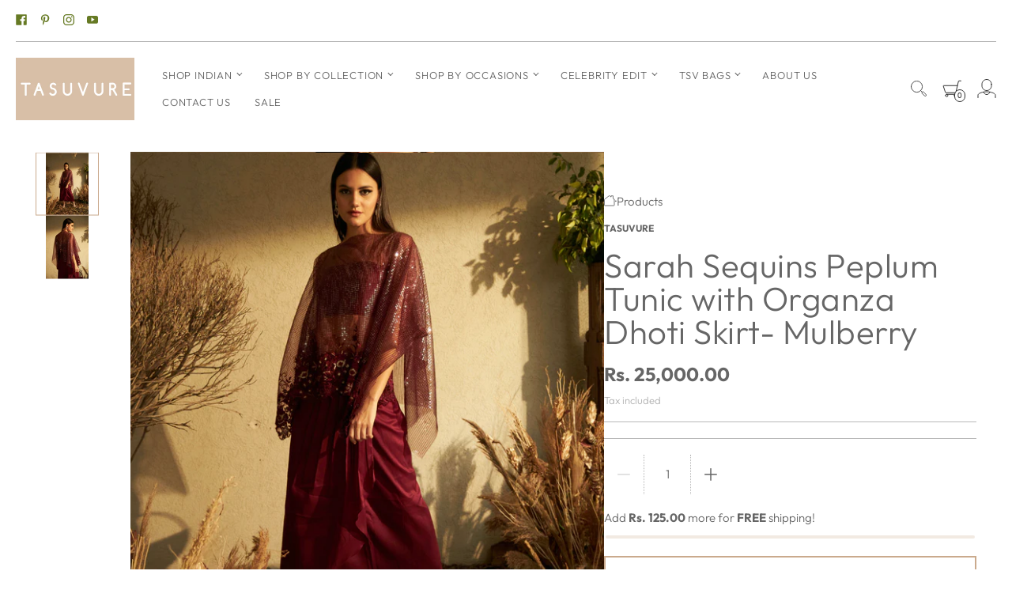

--- FILE ---
content_type: text/html; charset=utf-8
request_url: https://tasuvureindes.in/products/sarah-sequence-peplum-tunic-with-organza-dhoti-skirt-mulberry
body_size: 37387
content:
<!doctype html><html class="no-js" lang="en" data-currency="INR" dir="ltr">
  <head><meta charset="utf-8">
<meta http-equiv="X-UA-Compatible" content="IE=edge">
<meta name="viewport" content="width=device-width, initial-scale=1">
<meta name="theme-color" content="#caaa8d">
<title>Sarah Sequins Peplum Tunic with Organza Dhoti Skirt- Mulberry | Tasuvure Indes</title> 

<link rel="canonical" href="https://tasuvureindes.in/products/sarah-sequence-peplum-tunic-with-organza-dhoti-skirt-mulberry" />
<link rel="icon" href="//tasuvureindes.in/cdn/shop/files/TASUVURE_LOGO_004-01-02-02-02.png?crop=center&height=48&v=1613532621&width=48" type="image/png">
<meta property="og:site_name" content="Tasuvure Indes">
<meta property="og:url" content="https://tasuvureindes.in/products/sarah-sequence-peplum-tunic-with-organza-dhoti-skirt-mulberry">
<meta property="og:title" content="Sarah Sequins Peplum Tunic with Organza Dhoti Skirt- Mulberry">
<meta property="og:type" content="website">
<meta property="og:description" content="Tasvureindes.in - Discover a diverse collection of exquisite tunic sets, kurta sets, cape sets, jacket sets, ghagra, and sarees. Experience the epitome of luxury fashion and shop for the perfect ensemble to enhance your style."><meta property="og:image" content="http://tasuvureindes.in/cdn/shop/products/1-copy-14.jpg?v=1673531419">
  <meta property="og:image:secure_url" content="https://tasuvureindes.in/cdn/shop/products/1-copy-14.jpg?v=1673531419">
  <meta property="og:image:width" content="3269">
  <meta property="og:image:height" content="4904"><meta property="og:price:amount" content="25,000.00">
  <meta property="og:price:currency" content="INR"><meta name="twitter:card" content="summary_large_image">
<meta name="twitter:title" content="Sarah Sequins Peplum Tunic with Organza Dhoti Skirt- Mulberry">
<meta name="twitter:description" content="Tasvureindes.in - Discover a diverse collection of exquisite tunic sets, kurta sets, cape sets, jacket sets, ghagra, and sarees. Experience the epitome of luxury fashion and shop for the perfect ensemble to enhance your style."><link href="//tasuvureindes.in/cdn/fonts/outfit/outfit_n3.8c97ae4c4fac7c2ea467a6dc784857f4de7e0e37.woff2" rel="preload" type="font/woff2" as="font" crossorigin><style>@font-face {
  font-family: Outfit;
  font-weight: 300;
  font-style: normal;
  font-display: swap;
  src: url("//tasuvureindes.in/cdn/fonts/outfit/outfit_n3.8c97ae4c4fac7c2ea467a6dc784857f4de7e0e37.woff2") format("woff2"),
       url("//tasuvureindes.in/cdn/fonts/outfit/outfit_n3.b50a189ccde91f9bceee88f207c18c09f0b62a7b.woff") format("woff");
}
@font-face {
  font-family: Outfit;
  font-weight: 300;
  font-style: normal;
  font-display: swap;
  src: url("//tasuvureindes.in/cdn/fonts/outfit/outfit_n3.8c97ae4c4fac7c2ea467a6dc784857f4de7e0e37.woff2") format("woff2"),
       url("//tasuvureindes.in/cdn/fonts/outfit/outfit_n3.b50a189ccde91f9bceee88f207c18c09f0b62a7b.woff") format("woff");
}
@font-face {
  font-family: Outfit;
  font-weight: 300;
  font-style: normal;
  font-display: swap;
  src: url("//tasuvureindes.in/cdn/fonts/outfit/outfit_n3.8c97ae4c4fac7c2ea467a6dc784857f4de7e0e37.woff2") format("woff2"),
       url("//tasuvureindes.in/cdn/fonts/outfit/outfit_n3.b50a189ccde91f9bceee88f207c18c09f0b62a7b.woff") format("woff");
}
@font-face {
  font-family: Outfit;
  font-weight: 700;
  font-style: normal;
  font-display: swap;
  src: url("//tasuvureindes.in/cdn/fonts/outfit/outfit_n7.bfc2ca767cd7c6962e82c320123933a7812146d6.woff2") format("woff2"),
       url("//tasuvureindes.in/cdn/fonts/outfit/outfit_n7.f0b22ea9a32b6f1f6f493dd3a7113aae3464d8b2.woff") format("woff");
}
@font-face {
  font-family: Outfit;
  font-weight: 700;
  font-style: normal;
  font-display: swap;
  src: url("//tasuvureindes.in/cdn/fonts/outfit/outfit_n7.bfc2ca767cd7c6962e82c320123933a7812146d6.woff2") format("woff2"),
       url("//tasuvureindes.in/cdn/fonts/outfit/outfit_n7.f0b22ea9a32b6f1f6f493dd3a7113aae3464d8b2.woff") format("woff");
}

  :root {    
    --header:relative;    
    --headline_font_primary:Outfit, sans-serif;
    --headline_font_primary_weight:300;
    --headline_font_primary_style:normal;
    --headline_font_primary_uppercase:none;
    --headline_font_secondary:Outfit, sans-serif;
    --headline_font_secondary_weight:300;
    --headline_font_secondary_style:normal;
    --headline_font_secondary_uppercase:none;
    --body_font:Outfit, sans-serif;
    --body_font_fallback:sans-serif;        
    --body_font_weight:300;
    --body_font_weight_bold:600;
    --body_font_weight_lighter:lighter;
    --body_font_style:normal;
    --body_font_style_italic:italic;
    --label_font:Outfit, sans-serif;
    --label_font_fallback:sans-serif;        
    --label_font_weight:300;
    --label_font_weight_bold:600;
    --label_font_weight_lighter:lighter;
    --label_font_style:normal;    
    --headline_font_size_12: calc(12px + (12 - 12) * ((100vw - 380px) / (1280 - 380)));
    --headline_font_size_14: calc(12px + (14 - 12) * ((100vw - 380px) / (1280 - 380)));
    --headline_font_size_16: calc(14px + (16 - 14) * ((100vw - 380px) / (1280 - 380)));    
    --headline_font_size_18: calc(16px + (18 - 16) * ((100vw - 380px) / (1280 - 380)));    
    --headline_font_size_24: calc(18px + (24 - 18) * ((100vw - 380px) / (1280 - 380)));
    --headline_font_size_30: calc(24px + (30 - 24) * ((100vw - 380px) / (1280 - 380)));
    --headline_font_size_36: calc(24px + (36 - 24) * ((100vw - 380px) / (1280 - 380)));
    --headline_font_size_42: calc(36px + (42 - 36) * ((100vw - 380px) / (1280 - 380)));
    --headline_font_size_48: calc(36px + (48 - 36) * ((100vw - 380px) / (1280 - 380)));
    --headline_font_size_54: calc(36px + (54 - 36) * ((100vw - 380px) / (1280 - 380)));
    --headline_font_size_60: calc(36px + (60 - 36) * ((100vw - 380px) / (1280 - 380)));
    --headline_font_size_66: calc(36px + (66 - 36) * ((100vw - 380px) / (1280 - 380)));
    --headline_font_size_72: calc(36px + (72 - 36) * ((100vw - 380px) / (1280 - 380)));
    --headline_font_size_78: calc(36px + (78 - 36) * ((100vw - 380px) / (1280 - 380)));
    --headline_font_size_84: calc(36px + (84 - 36) * ((100vw - 380px) / (1280 - 380)));
    --headline_font_size_90: calc(36px + (90 - 36) * ((100vw - 380px) / (1280 - 380)));
    --headline_font_size_96: calc(36px + (96 - 36) * ((100vw - 380px) / (1280 - 380)));
    --headline_font_size_102: calc(36px + (102 - 36) * ((100vw - 380px) / (1280 - 380)));
    --headline_font_size_108: calc(36px + (108 - 36) * ((100vw - 380px) / (1280 - 380)));
    --headline_font_size_114: calc(36px + (114 - 36) * ((100vw - 380px) / (1280 - 380)));
    --headline_font_size_120: calc(36px + (120 - 36) * ((100vw - 380px) / (1280 - 380)));
    --headline_font_size_126: calc(36px + (126 - 36) * ((100vw - 380px) / (1280 - 380)));
    --headline_font_size_132: calc(36px + (132 - 36) * ((100vw - 380px) / (1280 - 380)));
    --headline_font_size_138: calc(36px + (138 - 36) * ((100vw - 380px) / (1280 - 380)));
    --headline_font_size_144: calc(36px + (144 - 36) * ((100vw - 380px) / (1280 - 380)));
    --headline_font_size_150: calc(36px + (150 - 36) * ((100vw - 380px) / (1280 - 380)));
    --headline_font_size_156: calc(36px + (156 - 36) * ((100vw - 380px) / (1280 - 380)));
    --headline_font_size_162: calc(36px + (162 - 36) * ((100vw - 380px) / (1280 - 380)));
    --headline_font_size_168: calc(36px + (168 - 36) * ((100vw - 380px) / (1280 - 380)));
    --headline_font_size_174: calc(36px + (174 - 36) * ((100vw - 380px) / (1280 - 380)));
    --headline_font_size_180: calc(36px + (180 - 36) * ((100vw - 380px) / (1280 - 380)));
    --headline_font_size_186: calc(36px + (186 - 36) * ((100vw - 380px) / (1280 - 380)));
    --headline_font_size_192: calc(36px + (192 - 36) * ((100vw - 380px) / (1280 - 380)));
    --headline_font_size_198: calc(36px + (198 - 36) * ((100vw - 380px) / (1280 - 380)));
    --headline_font_size_204: calc(36px + (204 - 36) * ((100vw - 380px) / (1280 - 380)));
    --headline_font_size_210: calc(36px + (210 - 36) * ((100vw - 380px) / (1280 - 380)));
    --headline_font_size_216: calc(36px + (216 - 36) * ((100vw - 380px) / (1280 - 380)));
    --headline_font_size_222: calc(36px + (222 - 36) * ((100vw - 380px) / (1280 - 380)));
    --headline_font_size_228: calc(36px + (228 - 36) * ((100vw - 380px) / (1280 - 380)));
    --headline_font_size_234: calc(36px + (234 - 36) * ((100vw - 380px) / (1280 - 380)));
    --headline_font_size_240: calc(36px + (240 - 36) * ((100vw - 380px) / (1280 - 380)));
    --body_font_size_8:calc(var(--body_font_size_14) - 6px);
    --body_font_size_9:calc(var(--body_font_size_14) - 5px);
    --body_font_size_10:calc(var(--body_font_size_14) - 4px);
    --body_font_size_11:calc(var(--body_font_size_14) - 3px);
    --body_font_size_12:calc(var(--body_font_size_14) - 2px);
    --body_font_size_13:calc(var(--body_font_size_14) - 1px);
    --body_font_size_14:calc(14px + 1px);
    --body_font_size_15:calc(var(--body_font_size_14) + 1px);
    --body_font_size_16:calc(var(--body_font_size_14) + 2px);
    --body_font_size_17:calc(var(--body_font_size_14) + 3px);
    --body_font_size_18:calc(var(--body_font_size_14) + 4px);
    --body_font_size_19:calc(var(--body_font_size_14) + 5px);
    --body_font_size_20:calc(var(--body_font_size_14) + 6px);
    --body_font_size_21:calc(var(--body_font_size_14) + 7px);
    --body_font_size_22:calc(var(--body_font_size_14) + 8px);
    --body_font_size_23:calc(var(--body_font_size_14) + 9px);
    --body_font_size_24:calc(var(--body_font_size_14) + 10px);
    --body_font_size_25:calc(var(--body_font_size_14) + 11px);
    --body_font_size_26:calc(var(--body_font_size_14) + 12px);
    --body_font_size_27:calc(var(--body_font_size_14) + 13px);
    --body_font_size_28:calc(var(--body_font_size_14) + 14px);
    --body_font_size_29:calc(var(--body_font_size_14) + 15px);
    --body_font_size_30:calc(var(--body_font_size_14) + 16px);      
    --label_font_size_10:calc(var(--label_font_size_12) - 2px);
    --label_font_size_11:calc(var(--label_font_size_12) - 1px);
    --label_font_size_12:calc(12px + 0px);
    --label_font_size_14:calc(var(--label_font_size_12) + 2px);
    --color_background:#ffffff;
    --color_background_section:transparent;
    --color_background_darken_5:#f2f2f2;
    --color_background_modify_5:rgba(255, 255, 255, 0.5);
    --color_background_modify_75:rgba(255, 255, 255, 0.75);
    --color_background_modify_90:rgba(255, 255, 255, 0.9);
    --color_background_outline:#ffffff;
    --input_background:var(--color_background);
    --color_overlay:#ffffff;
    --color_overlay_opacity: 1;
    --color_border:#b8b8b8;
    --color_border_modify_25:rgba(184, 184, 184, 0.25);
    --color_border_modify_5:rgba(184, 184, 184, 0.5);
    --color_border_stuck:#b8b8b8;
    --color_accent:#caaa8d;
    --color_accent_mix:#fcfbf9;  
    --color_accent_modify_25:rgba(202, 170, 141, 0.25);
    --color_accent_modify_5:rgba(202, 170, 141, 0.5);    
    --color_accent_hover:var(--color_background);
    --color_sale:#bf3f3f;
    --button_border:2px;
    --button_corner:0px;
    --button_primary_border:#caaa8d;
    --button_primary_background:#caaa8d;
    --button_primary_text:#ffffff;
    --button_primary_text_25:rgba(255, 255, 255, 0.75);
    --button_secondary_border:#caaa8d;
    --button_secondary_background:#ffffff;
    --button_secondary_background_25:rgba(255, 255, 255, 0.75);
    --button_secondary_text:#333333;
    --play_background:var(--color_background);
    --play_arrow:var(--color_text);
    --color_success: #15a115;
    --color_error: #990000;
    --color_menu_text:#2f2f2f;
    --color_title_text:#666666;
    --color_title_text_mix:#f7f7f7;
    --color_title_text_modify_5:rgba(102, 102, 102, 0.05);
    --color_title_text_modify_75:rgba(102, 102, 102, 0.75);
    --color_text:#656565;
    --color_text_modify_5:rgba(101, 101, 101, 0.5);
    --color_text_modify_75:rgba(101, 101, 101, 0.75);
    --color_text_hover:#000000;
    --color_label:#000000;
    --color_rating:#ffcb67;
    --color_rating_background:#efefef;
    --color-body-text: var(--color_text);
    --color-body: var(--color_background);
    --color-bg: var(--color_background);
    --marquee_gap: 10px;
    --marquee_speed: 10s;
    --hotspot_color_rgba: #ffffff;
    --hotspot_color_rgba_0: rgba(255, 255, 255, 0);
    --hotspot_color_rgba_70: rgba(255, 255, 255, 0.7);
    --slider_color:#caaa8d;
    --slider_color_modify_25:rgba(202, 170, 141, 0.25);
    --grid-mobile: 20px;
    --grid-desktop: 20px;
    --scrollbar:20px;
    --image-rounded:0px;
    @media (pointer:coarse) {
      --scrollbar:0px;      
    }
    --stars:12;
    --star_spacing: 2;
    --star_size: calc(var(--stars) * 1.5);
    --header_gutter: 20px;    
    --sticky_menu: 3014;
    --index_product_alert: 3016;
    --index_header_overlay: 2005;
    --index_contactbar: 2006;
    --index_mobilenav: 3016;
    --index_meganav: 3009;
    --index_header_navmenu: 2007;
    --index_header_minicart: 3017;
    --index_modal: 2502;
    --quickshop: 2503;
    --ease_out_quad: ease-in-out;
    --ease_out_cubic: ease-in-out;
  }
  @media only screen and (min-width: 1280px) {
    :root {
      --headline_font_size_12: 12px;
      --headline_font_size_14: 14px;
      --headline_font_size_16: 16px;
      --headline_font_size_18: 18px;
      --headline_font_size_24: 24px;
      --headline_font_size_30: 30px;
      --headline_font_size_36: 36px;
      --headline_font_size_42: 42px;
      --headline_font_size_48: 48px;
      --headline_font_size_54: 54px;
      --headline_font_size_60: 60px;
      --headline_font_size_66: 66px;
      --headline_font_size_72: 72px;
      --headline_font_size_78: 78px;
      --headline_font_size_84: 84px;
      --headline_font_size_90: 90px;
      --headline_font_size_96: 96px;
    }
  }
</style><style data-shopify>
  .site-main {display:none;opacity:0;position: relative;transition: opacity 500ms 500ms;}
  .isTrueMobile #content {overflow:hidden;}
  @keyframes spin {
    to {
      -webkit-transform: rotate(360deg);
    }
  }
  @-webkit-keyframes spin {
    to {
      -webkit-transform: rotate(360deg);
    }
  }
  .spinner,.youtube-container:not(figure):after,.plyr__video-wrapper:after {animation: spin 0.75s ease-in-out infinite;-webkit-animation: spin 0.75s ease-in-out infinite;border: 3px solid transparent;border-top-color: var(--color_accent);border-radius: 100%;height: 50px;left: calc(50% - (50px/2));position: absolute;top: calc(50% - (50px/2));width: 50px;z-index: 1;}
  .spinner:before,.youtube-container:not(figure):before,.plyr__video-wrapper:before {border: 1px solid var(--color_accent_modify_25);border-radius: 100%;content:'';height: 48px;left: calc(50% - (48px/2));position: absolute;top: calc(50% - (48px/2));width: 48px;}
  html {box-sizing: border-box;background:var(--color_background);color: var(--color_text);font-family: var(--body_font);font-size: var(--body_font_size_14);font-style: var(--body_font_style);font-weight: var(--body_font_weight);line-height: 1.35;scroll-behavior:smooth;-webkit-text-size-adjust: 100%;-moz-text-size-adjust: none;-ms-text-size-adjust: 100%;text-size-adjust: 100%;-webkit-font-smoothing: antialiased;-moz-osx-font-smoothing: grayscale;}
  html::before {display: none;content: 'S,L';}
  html::after {display: none;content: 'S';}
  @media screen and (min-width: 768px) {html::after {content: 'L';}}
  body {background: var(--color_background);color: var(--color_text);margin: 0;padding:0;overflow-x: hidden;overflow-y:scroll;-webkit-overflow-scrolling: touch;}
  *,*::before,*::after {box-sizing: inherit;}
  summary {list-style: none;}
  summary::-webkit-details-marker {display: none;}
  audio,canvas,video{display:inline-block}
  audio:not([controls]){display:none;height:0}
  .hidden,[data-product-gallery-layout=gallery-left] .slider:not(.slider-loaded) .product-gallery--viewport--figure:not([data-product-gallery-selected="true"]),[data-product-gallery-layout=gallery-right] .slider:not(.slider-loaded) .product-gallery--viewport--figure:not([data-product-gallery-selected="true"]){display:none}
  a{color: var(--color_text);transition: color 250ms var(--ease_out_cubic),outline-offset 250ms var(--ease_out_cubic);}
  a:hover{color: var(--color_text_hover);}
  abbr[title]{border-bottom:1px dotted}
  b,strong{font-weight:var(--body_font_weight_bold)}
  dfn,em{font-style:italic;}
  em strong{font-style:italic;font-weight:var(--body_font_weight_bold)}
  hr{border-top:1px solid var(--color_border);-moz-box-sizing:content-box;box-sizing:content-box;height:0}
  mark{background: var(--button_primary_background);color: var(--button_primary_text);padding: 2px;}
  code,kbd,pre,samp{font-family:monospace, serif;font-size:var(--body_font_size_12)}
  pre{white-space:pre-wrap}
  q{quotes:"\201C" "\201D" "\2018" "\2019"}
  small{font-size:80%}
  sub,sup{font-size:75%;line-height:0;position:relative;vertical-align:baseline}
  sup{top:-0.5em}
  sub{bottom:-0.25em}
  svg:not(:root){overflow:hidden}
  figure{margin:0;text-align:center;}
  legend{border:0;padding:0}
  button,input,select,textarea{background:inherit;color:inherit;font-family:inherit;font-size:100%;margin:0;}
  button,input{line-height:normal}
  button,select{text-transform:none}
  button,html input[type="button"],input[type="reset"],input[type="submit"]{-webkit-appearance:button;cursor:pointer}
  button[disabled],html input[disabled]{cursor:no-drop}
  input[type="checkbox"],.shopify-pc__prefs__option label input[type="checkbox"],input[type="radio"] {-webkit-appearance: none;-moz-appearance: none;appearance: none;border: 1px solid var(--color_border);box-sizing:border-box;cursor:pointer;height: var(--body_font_size_14);padding:2px;transition: 250ms;width: var(--body_font_size_14);}
  input[type="checkbox"]:checked,input[type="radio"]:checked {background: var(--color_text) content-box;border-color: var(--color_border);}  
  input[type="search"]{-webkit-appearance:textfield;-moz-box-sizing:content-box;-webkit-box-sizing:content-box;box-sizing:content-box}
  input[type="search"]::-webkit-search-cancel-button,input[type="search"]::-webkit-search-decoration{-webkit-appearance:none}
  button::-moz-focus-inner,input::-moz-focus-inner{border:0;padding:0}
  textarea{overflow:auto;vertical-align:top}
  img {border: 0;height: auto;max-width: 100%;vertical-align: top;}
  img[loading=lazy],img[loading=eager],video {opacity:0;transition: opacity 250ms var(--ease_out_quad);width:100%;}
  table{border-collapse:collapse;border-spacing:0;color: var(--color_text);display:table;margin:0 0 20px;width:100%}
  th,td{font-size:90%;padding: 8px 10px;vertical-align:middle;white-space: nowrap;}
  td{border:1px solid var(--color_border);}
  p,ul,ol {color: var(--color_text);margin:0 0 20px;}
  ul,ol {list-style-position: inside;}
  blockquote{color: var(--color_text);font-style:italic;font-weight:var(--body_font_weight_lighter);font-size:var(--body_font_size_16);line-height:calc(var(--body_font_size_16) * 1.25);font-family:var(--body_font);border-left:3px solid var(--color_border);padding-left:var(--body_font_size_14);margin-bottom:calc(var(--body_font_size_14) + var(--body_font_size_14) / 4);margin-left:0px}
  *{border:0;margin:0;padding:0;}
  iframe {border:none;z-index:2;}
  svg.placeholder-svg {background: var(--color_background_darken_5);}  
  .overflow_hidden{overflow:hidden;}
  .relative {position:relative;}
  .image-sizes {background: var(--color_background);border: 2px solid #990000;color: #990000;font-size: var(--body_font_size_10)!important;left:4px;padding: 2px 6px;position: absolute;text-align: start;text-transform: initial;top:4px;z-index: 10;}
  .skip-to {display: block;font-size:var(--body_font_size_14);padding:10px 0;position:absolute;top:-999px;width: 100%;}
  .slider {overflow-x: auto;overflow-y: hidden;}  
  .slider.vertical {height: 100%;overflow-x: hidden;overflow-y: auto;}
  .slideshow .slider.large,.slideshow.slider.large {overflow: hidden;white-space: nowrap;position: relative;}
  .slider.large.vertical {height:100%;-webkit-overflow-scrolling: touch;}  
  .slider.slider-enabled {cursor: pointer;display: flex;flex-wrap: nowrap;gap: 30px;-webkit-overflow-scrolling: touch;position: relative;white-space: nowrap;}
  .slideshow-slide {width:100%;}
  .slider-v {display:none;}
  @media screen and (min-width: 768px) {.slider.large.vertical button.product-gallery--media-thumbnail,.slider.large.vertical figure {display: block;}}
  .slide {display: inline-block;}  
  @media screen and (min-width: 640px) {.slider-loading .slide:not(.active) {display:none;}}
  @media screen and (max-width: 959px) {.slider .article-excerpt {width: 400px;}.slider.medium {cursor: pointer;-webkit-overflow-scrolling: touch;position: relative;white-space: nowrap;}}
  .shopify-model-viewer-ui {--progress-bar-color: var(--color_accent);--progress-bar-height: 2px;}
  shopify-accelerated-checkout {--shopify-accelerated-checkout-button-block-size: 46px;--shopify-accelerated-checkout-row-gap: 15px;--shopify-accelerated-checkout-button-border-radius: var(--button_corner);}
  shopify-accelerated-checkout-cart {--shopify-accelerated-checkout-button-block-size: 46px;--shopify-accelerated-checkout-row-gap: 15px;--shopify-accelerated-checkout-button-border-radius: var(--button_corner);}
  @supports not selector(::-webkit-scrollbar) {
    .scroll-bar-v,.scroll-bar-h {
      scrollbar-color: var(--slider_color) var(--slider_color_modify_25);scrollbar-width: thin;}.slider-padding .scroll-bar-h.slider-loaded,.content-block.scroll-bar-h.slider-loaded {padding-bottom:20px;transition: padding 250ms linear;}}
  .scroll-bar-v::-webkit-scrollbar,.scroll-bar-h::-webkit-scrollbar {-webkit-appearance: none;}
  .scroll-bar-v::-webkit-scrollbar-track,.scroll-bar-h::-webkit-scrollbar-track {box-shadow: inset 0 0 0 20px var(--slider_color_modify_25);border-radius: 20px;}
  .scroll-bar-v::-webkit-scrollbar-thumb,.scroll-bar-h::-webkit-scrollbar-thumb {box-shadow: inset 0 0 0 20px var(--slider_color);border-radius: 20px;}
  .scroll-bar-v::-webkit-scrollbar {width: 20px;}
  .scroll-bar-v::-webkit-scrollbar-track {border: solid 9px transparent;}
  .scroll-bar-v::-webkit-scrollbar-thumb {border: solid 8px transparent;}
  .scroll-bar-h::-webkit-scrollbar {height:40px;}
  .scroll-bar-h::-webkit-scrollbar-track {border: solid 19px transparent;}
  .scroll-bar-h::-webkit-scrollbar-thumb {border: solid 18px transparent;}  
} 
</style>
<link href="//tasuvureindes.in/cdn/shop/t/20/assets/styles.header.css?v=113083248729075763111739834182" rel="stylesheet" type="text/css" media="all" />
<link href="//tasuvureindes.in/cdn/shop/t/20/assets/styles.css?v=154571796393525094171739834182" rel="stylesheet" type="text/css" media="all" />
<link href="//tasuvureindes.in/cdn/shop/t/20/assets/styles.templates.css?v=29792782664722614971738319957" rel="stylesheet" type="text/css" media="all" />
<link href="//tasuvureindes.in/cdn/shop/t/20/assets/styles.product.css?v=156806865575147988821738319957" rel="stylesheet" type="text/css" media="all" />
<link href="//tasuvureindes.in/cdn/shop/t/20/assets/styles.footer.css?v=13903871988554461771738319957" rel="stylesheet" type="text/css" media="all" />
<noscript><link href="//tasuvureindes.in/cdn/shop/t/20/assets/styles.noscript.css?v=70630453186552953581738319957" rel="stylesheet" type="text/css" media="all" /></noscript><script>window.performance && window.performance.mark && window.performance.mark('shopify.content_for_header.start');</script><meta name="google-site-verification" content="wKTy22eafjHQttt-4K1vYcEIugIpEVIInZJ71LnyoY4">
<meta id="shopify-digital-wallet" name="shopify-digital-wallet" content="/30697586819/digital_wallets/dialog">
<link rel="alternate" type="application/json+oembed" href="https://tasuvureindes.in/products/sarah-sequence-peplum-tunic-with-organza-dhoti-skirt-mulberry.oembed">
<script async="async" src="/checkouts/internal/preloads.js?locale=en-IN"></script>
<script id="shopify-features" type="application/json">{"accessToken":"8c5369189132c87bc04aab58ca512e1f","betas":["rich-media-storefront-analytics"],"domain":"tasuvureindes.in","predictiveSearch":true,"shopId":30697586819,"locale":"en"}</script>
<script>var Shopify = Shopify || {};
Shopify.shop = "tasuvure.myshopify.com";
Shopify.locale = "en";
Shopify.currency = {"active":"INR","rate":"1.0"};
Shopify.country = "IN";
Shopify.theme = {"name":"Bespoke","id":146592989425,"schema_name":"Bespoke","schema_version":"1.0.3","theme_store_id":2732,"role":"main"};
Shopify.theme.handle = "null";
Shopify.theme.style = {"id":null,"handle":null};
Shopify.cdnHost = "tasuvureindes.in/cdn";
Shopify.routes = Shopify.routes || {};
Shopify.routes.root = "/";</script>
<script type="module">!function(o){(o.Shopify=o.Shopify||{}).modules=!0}(window);</script>
<script>!function(o){function n(){var o=[];function n(){o.push(Array.prototype.slice.apply(arguments))}return n.q=o,n}var t=o.Shopify=o.Shopify||{};t.loadFeatures=n(),t.autoloadFeatures=n()}(window);</script>
<script id="shop-js-analytics" type="application/json">{"pageType":"product"}</script>
<script defer="defer" async type="module" src="//tasuvureindes.in/cdn/shopifycloud/shop-js/modules/v2/client.init-shop-cart-sync_C5BV16lS.en.esm.js"></script>
<script defer="defer" async type="module" src="//tasuvureindes.in/cdn/shopifycloud/shop-js/modules/v2/chunk.common_CygWptCX.esm.js"></script>
<script type="module">
  await import("//tasuvureindes.in/cdn/shopifycloud/shop-js/modules/v2/client.init-shop-cart-sync_C5BV16lS.en.esm.js");
await import("//tasuvureindes.in/cdn/shopifycloud/shop-js/modules/v2/chunk.common_CygWptCX.esm.js");

  window.Shopify.SignInWithShop?.initShopCartSync?.({"fedCMEnabled":true,"windoidEnabled":true});

</script>
<script>(function() {
  var isLoaded = false;
  function asyncLoad() {
    if (isLoaded) return;
    isLoaded = true;
    var urls = ["https:\/\/tasuvure.in\/apps\/buckscc\/sdk.min.js?shop=tasuvure.myshopify.com"];
    for (var i = 0; i < urls.length; i++) {
      var s = document.createElement('script');
      s.type = 'text/javascript';
      s.async = true;
      s.src = urls[i];
      var x = document.getElementsByTagName('script')[0];
      x.parentNode.insertBefore(s, x);
    }
  };
  if(window.attachEvent) {
    window.attachEvent('onload', asyncLoad);
  } else {
    window.addEventListener('load', asyncLoad, false);
  }
})();</script>
<script id="__st">var __st={"a":30697586819,"offset":19800,"reqid":"4a1a6605-2605-475b-9a3e-7f633e5e6608-1768661739","pageurl":"tasuvureindes.in\/products\/sarah-sequence-peplum-tunic-with-organza-dhoti-skirt-mulberry","u":"c060e18d8c8a","p":"product","rtyp":"product","rid":7864376754417};</script>
<script>window.ShopifyPaypalV4VisibilityTracking = true;</script>
<script id="captcha-bootstrap">!function(){'use strict';const t='contact',e='account',n='new_comment',o=[[t,t],['blogs',n],['comments',n],[t,'customer']],c=[[e,'customer_login'],[e,'guest_login'],[e,'recover_customer_password'],[e,'create_customer']],r=t=>t.map((([t,e])=>`form[action*='/${t}']:not([data-nocaptcha='true']) input[name='form_type'][value='${e}']`)).join(','),a=t=>()=>t?[...document.querySelectorAll(t)].map((t=>t.form)):[];function s(){const t=[...o],e=r(t);return a(e)}const i='password',u='form_key',d=['recaptcha-v3-token','g-recaptcha-response','h-captcha-response',i],f=()=>{try{return window.sessionStorage}catch{return}},m='__shopify_v',_=t=>t.elements[u];function p(t,e,n=!1){try{const o=window.sessionStorage,c=JSON.parse(o.getItem(e)),{data:r}=function(t){const{data:e,action:n}=t;return t[m]||n?{data:e,action:n}:{data:t,action:n}}(c);for(const[e,n]of Object.entries(r))t.elements[e]&&(t.elements[e].value=n);n&&o.removeItem(e)}catch(o){console.error('form repopulation failed',{error:o})}}const l='form_type',E='cptcha';function T(t){t.dataset[E]=!0}const w=window,h=w.document,L='Shopify',v='ce_forms',y='captcha';let A=!1;((t,e)=>{const n=(g='f06e6c50-85a8-45c8-87d0-21a2b65856fe',I='https://cdn.shopify.com/shopifycloud/storefront-forms-hcaptcha/ce_storefront_forms_captcha_hcaptcha.v1.5.2.iife.js',D={infoText:'Protected by hCaptcha',privacyText:'Privacy',termsText:'Terms'},(t,e,n)=>{const o=w[L][v],c=o.bindForm;if(c)return c(t,g,e,D).then(n);var r;o.q.push([[t,g,e,D],n]),r=I,A||(h.body.append(Object.assign(h.createElement('script'),{id:'captcha-provider',async:!0,src:r})),A=!0)});var g,I,D;w[L]=w[L]||{},w[L][v]=w[L][v]||{},w[L][v].q=[],w[L][y]=w[L][y]||{},w[L][y].protect=function(t,e){n(t,void 0,e),T(t)},Object.freeze(w[L][y]),function(t,e,n,w,h,L){const[v,y,A,g]=function(t,e,n){const i=e?o:[],u=t?c:[],d=[...i,...u],f=r(d),m=r(i),_=r(d.filter((([t,e])=>n.includes(e))));return[a(f),a(m),a(_),s()]}(w,h,L),I=t=>{const e=t.target;return e instanceof HTMLFormElement?e:e&&e.form},D=t=>v().includes(t);t.addEventListener('submit',(t=>{const e=I(t);if(!e)return;const n=D(e)&&!e.dataset.hcaptchaBound&&!e.dataset.recaptchaBound,o=_(e),c=g().includes(e)&&(!o||!o.value);(n||c)&&t.preventDefault(),c&&!n&&(function(t){try{if(!f())return;!function(t){const e=f();if(!e)return;const n=_(t);if(!n)return;const o=n.value;o&&e.removeItem(o)}(t);const e=Array.from(Array(32),(()=>Math.random().toString(36)[2])).join('');!function(t,e){_(t)||t.append(Object.assign(document.createElement('input'),{type:'hidden',name:u})),t.elements[u].value=e}(t,e),function(t,e){const n=f();if(!n)return;const o=[...t.querySelectorAll(`input[type='${i}']`)].map((({name:t})=>t)),c=[...d,...o],r={};for(const[a,s]of new FormData(t).entries())c.includes(a)||(r[a]=s);n.setItem(e,JSON.stringify({[m]:1,action:t.action,data:r}))}(t,e)}catch(e){console.error('failed to persist form',e)}}(e),e.submit())}));const S=(t,e)=>{t&&!t.dataset[E]&&(n(t,e.some((e=>e===t))),T(t))};for(const o of['focusin','change'])t.addEventListener(o,(t=>{const e=I(t);D(e)&&S(e,y())}));const B=e.get('form_key'),M=e.get(l),P=B&&M;t.addEventListener('DOMContentLoaded',(()=>{const t=y();if(P)for(const e of t)e.elements[l].value===M&&p(e,B);[...new Set([...A(),...v().filter((t=>'true'===t.dataset.shopifyCaptcha))])].forEach((e=>S(e,t)))}))}(h,new URLSearchParams(w.location.search),n,t,e,['guest_login'])})(!0,!0)}();</script>
<script integrity="sha256-4kQ18oKyAcykRKYeNunJcIwy7WH5gtpwJnB7kiuLZ1E=" data-source-attribution="shopify.loadfeatures" defer="defer" src="//tasuvureindes.in/cdn/shopifycloud/storefront/assets/storefront/load_feature-a0a9edcb.js" crossorigin="anonymous"></script>
<script data-source-attribution="shopify.dynamic_checkout.dynamic.init">var Shopify=Shopify||{};Shopify.PaymentButton=Shopify.PaymentButton||{isStorefrontPortableWallets:!0,init:function(){window.Shopify.PaymentButton.init=function(){};var t=document.createElement("script");t.src="https://tasuvureindes.in/cdn/shopifycloud/portable-wallets/latest/portable-wallets.en.js",t.type="module",document.head.appendChild(t)}};
</script>
<script data-source-attribution="shopify.dynamic_checkout.buyer_consent">
  function portableWalletsHideBuyerConsent(e){var t=document.getElementById("shopify-buyer-consent"),n=document.getElementById("shopify-subscription-policy-button");t&&n&&(t.classList.add("hidden"),t.setAttribute("aria-hidden","true"),n.removeEventListener("click",e))}function portableWalletsShowBuyerConsent(e){var t=document.getElementById("shopify-buyer-consent"),n=document.getElementById("shopify-subscription-policy-button");t&&n&&(t.classList.remove("hidden"),t.removeAttribute("aria-hidden"),n.addEventListener("click",e))}window.Shopify?.PaymentButton&&(window.Shopify.PaymentButton.hideBuyerConsent=portableWalletsHideBuyerConsent,window.Shopify.PaymentButton.showBuyerConsent=portableWalletsShowBuyerConsent);
</script>
<script>
  function portableWalletsCleanup(e){e&&e.src&&console.error("Failed to load portable wallets script "+e.src);var t=document.querySelectorAll("shopify-accelerated-checkout .shopify-payment-button__skeleton, shopify-accelerated-checkout-cart .wallet-cart-button__skeleton"),e=document.getElementById("shopify-buyer-consent");for(let e=0;e<t.length;e++)t[e].remove();e&&e.remove()}function portableWalletsNotLoadedAsModule(e){e instanceof ErrorEvent&&"string"==typeof e.message&&e.message.includes("import.meta")&&"string"==typeof e.filename&&e.filename.includes("portable-wallets")&&(window.removeEventListener("error",portableWalletsNotLoadedAsModule),window.Shopify.PaymentButton.failedToLoad=e,"loading"===document.readyState?document.addEventListener("DOMContentLoaded",window.Shopify.PaymentButton.init):window.Shopify.PaymentButton.init())}window.addEventListener("error",portableWalletsNotLoadedAsModule);
</script>

<script type="module" src="https://tasuvureindes.in/cdn/shopifycloud/portable-wallets/latest/portable-wallets.en.js" onError="portableWalletsCleanup(this)" crossorigin="anonymous"></script>
<script nomodule>
  document.addEventListener("DOMContentLoaded", portableWalletsCleanup);
</script>

<link id="shopify-accelerated-checkout-styles" rel="stylesheet" media="screen" href="https://tasuvureindes.in/cdn/shopifycloud/portable-wallets/latest/accelerated-checkout-backwards-compat.css" crossorigin="anonymous">
<style id="shopify-accelerated-checkout-cart">
        #shopify-buyer-consent {
  margin-top: 1em;
  display: inline-block;
  width: 100%;
}

#shopify-buyer-consent.hidden {
  display: none;
}

#shopify-subscription-policy-button {
  background: none;
  border: none;
  padding: 0;
  text-decoration: underline;
  font-size: inherit;
  cursor: pointer;
}

#shopify-subscription-policy-button::before {
  box-shadow: none;
}

      </style>

<script>window.performance && window.performance.mark && window.performance.mark('shopify.content_for_header.end');</script> <script>
  window.themeInfo = {name: "Bespoke"};
  window.theme = window.theme || {};
  window.theme.moneyFormat = "Rs. {{amount}}";
  window.theme.language = "en";
  window.theme.animate = true;
  window.theme.quick = true;
  window.theme.swatches = true;
  window.theme.shippingCalcErrorMessage = "Error: --error_message--";
  window.theme.shippingCalcErrorMessageZip = "Error: Add a zip\/postal code";
  window.theme.shippingCalcMultiRates = "There are --number_of_rates-- shipping rates available for --address--, starting at --rate--.";
  window.theme.shippingCalcOneRate = "There is one shipping rate available for --address--.";
  window.theme.shippingCalcNoRates = "We do not ship to this destination.";
  window.theme.shippingCalcRateValues = "--rate_title-- for --rate-- could arrive as early as --rate_delivery--";
  window.theme.shippingCalcBusDays = "--rate_title-- for --rate-- could arrive in --rate_delivery-- business days";
  window.theme.shippingCalcLocDev = "--rate_title-- for --rate--";
  window.theme.cartAddError = "We couldn\u0026#39;t add that your cart but we\u0026#39;re not sure why. Is your connection working?";
  window.theme.routes = {
    root_url: "\/",
    account_url: "\/account",
    account_login_url: "\/account\/login",
    account_logout_url: "\/account\/logout",
    account_register_url: "\/account\/register",
    account_addresses_url: "\/account\/addresses",
    collections_url: "\/collections",
    all_products_collection_url: "\/collections\/all",
    search_url: "\/search",
    predictive_search_url: "\/search\/suggest",
    cart_url: "\/cart",
    cart_add_url: "\/cart\/add",
    cart_change_url: "\/cart\/change",
    cart_clear_url: "\/cart\/clear",
    product_recommendations_url: "\/recommendations\/products",
  };   
</script>
<script src="//tasuvureindes.in/cdn/shop/t/20/assets/script.check.js?v=70498673891438956331738319957" defer></script>
<script src="//tasuvureindes.in/cdn/shop/t/20/assets/script.header.js?v=16669543525579985991738319957" defer></script><script src="//tasuvureindes.in/cdn/shop/t/20/assets/script.cart.js?v=157919855405370844741738319957" defer></script>
<script src="//tasuvureindes.in/cdn/shop/t/20/assets/script.js?v=115402835228716063871738319957" defer></script><script src="//tasuvureindes.in/cdn/shop/t/20/assets/script.custom.js?v=117438979988207969741738319957" defer></script>






  <script type="application/ld+json">
    {"@context":"http:\/\/schema.org\/","@id":"\/products\/sarah-sequence-peplum-tunic-with-organza-dhoti-skirt-mulberry#product","@type":"Product","brand":{"@type":"Brand","name":"Tasuvure"},"category":"Apparel \u0026 Accessories","description":"","image":"https:\/\/tasuvureindes.in\/cdn\/shop\/products\/1-copy-14.jpg?v=1673531419\u0026width=1920","name":"Sarah Sequins Peplum Tunic with Organza Dhoti Skirt- Mulberry","offers":{"@id":"\/products\/sarah-sequence-peplum-tunic-with-organza-dhoti-skirt-mulberry?variant=43508145717489#offer","@type":"Offer","availability":"http:\/\/schema.org\/InStock","price":"25000.00","priceCurrency":"INR","url":"https:\/\/tasuvureindes.in\/products\/sarah-sequence-peplum-tunic-with-organza-dhoti-skirt-mulberry?variant=43508145717489"},"url":"https:\/\/tasuvureindes.in\/products\/sarah-sequence-peplum-tunic-with-organza-dhoti-skirt-mulberry"}
  </script>


<link href="https://monorail-edge.shopifysvc.com" rel="dns-prefetch">
<script>(function(){if ("sendBeacon" in navigator && "performance" in window) {try {var session_token_from_headers = performance.getEntriesByType('navigation')[0].serverTiming.find(x => x.name == '_s').description;} catch {var session_token_from_headers = undefined;}var session_cookie_matches = document.cookie.match(/_shopify_s=([^;]*)/);var session_token_from_cookie = session_cookie_matches && session_cookie_matches.length === 2 ? session_cookie_matches[1] : "";var session_token = session_token_from_headers || session_token_from_cookie || "";function handle_abandonment_event(e) {var entries = performance.getEntries().filter(function(entry) {return /monorail-edge.shopifysvc.com/.test(entry.name);});if (!window.abandonment_tracked && entries.length === 0) {window.abandonment_tracked = true;var currentMs = Date.now();var navigation_start = performance.timing.navigationStart;var payload = {shop_id: 30697586819,url: window.location.href,navigation_start,duration: currentMs - navigation_start,session_token,page_type: "product"};window.navigator.sendBeacon("https://monorail-edge.shopifysvc.com/v1/produce", JSON.stringify({schema_id: "online_store_buyer_site_abandonment/1.1",payload: payload,metadata: {event_created_at_ms: currentMs,event_sent_at_ms: currentMs}}));}}window.addEventListener('pagehide', handle_abandonment_event);}}());</script>
<script id="web-pixels-manager-setup">(function e(e,d,r,n,o){if(void 0===o&&(o={}),!Boolean(null===(a=null===(i=window.Shopify)||void 0===i?void 0:i.analytics)||void 0===a?void 0:a.replayQueue)){var i,a;window.Shopify=window.Shopify||{};var t=window.Shopify;t.analytics=t.analytics||{};var s=t.analytics;s.replayQueue=[],s.publish=function(e,d,r){return s.replayQueue.push([e,d,r]),!0};try{self.performance.mark("wpm:start")}catch(e){}var l=function(){var e={modern:/Edge?\/(1{2}[4-9]|1[2-9]\d|[2-9]\d{2}|\d{4,})\.\d+(\.\d+|)|Firefox\/(1{2}[4-9]|1[2-9]\d|[2-9]\d{2}|\d{4,})\.\d+(\.\d+|)|Chrom(ium|e)\/(9{2}|\d{3,})\.\d+(\.\d+|)|(Maci|X1{2}).+ Version\/(15\.\d+|(1[6-9]|[2-9]\d|\d{3,})\.\d+)([,.]\d+|)( \(\w+\)|)( Mobile\/\w+|) Safari\/|Chrome.+OPR\/(9{2}|\d{3,})\.\d+\.\d+|(CPU[ +]OS|iPhone[ +]OS|CPU[ +]iPhone|CPU IPhone OS|CPU iPad OS)[ +]+(15[._]\d+|(1[6-9]|[2-9]\d|\d{3,})[._]\d+)([._]\d+|)|Android:?[ /-](13[3-9]|1[4-9]\d|[2-9]\d{2}|\d{4,})(\.\d+|)(\.\d+|)|Android.+Firefox\/(13[5-9]|1[4-9]\d|[2-9]\d{2}|\d{4,})\.\d+(\.\d+|)|Android.+Chrom(ium|e)\/(13[3-9]|1[4-9]\d|[2-9]\d{2}|\d{4,})\.\d+(\.\d+|)|SamsungBrowser\/([2-9]\d|\d{3,})\.\d+/,legacy:/Edge?\/(1[6-9]|[2-9]\d|\d{3,})\.\d+(\.\d+|)|Firefox\/(5[4-9]|[6-9]\d|\d{3,})\.\d+(\.\d+|)|Chrom(ium|e)\/(5[1-9]|[6-9]\d|\d{3,})\.\d+(\.\d+|)([\d.]+$|.*Safari\/(?![\d.]+ Edge\/[\d.]+$))|(Maci|X1{2}).+ Version\/(10\.\d+|(1[1-9]|[2-9]\d|\d{3,})\.\d+)([,.]\d+|)( \(\w+\)|)( Mobile\/\w+|) Safari\/|Chrome.+OPR\/(3[89]|[4-9]\d|\d{3,})\.\d+\.\d+|(CPU[ +]OS|iPhone[ +]OS|CPU[ +]iPhone|CPU IPhone OS|CPU iPad OS)[ +]+(10[._]\d+|(1[1-9]|[2-9]\d|\d{3,})[._]\d+)([._]\d+|)|Android:?[ /-](13[3-9]|1[4-9]\d|[2-9]\d{2}|\d{4,})(\.\d+|)(\.\d+|)|Mobile Safari.+OPR\/([89]\d|\d{3,})\.\d+\.\d+|Android.+Firefox\/(13[5-9]|1[4-9]\d|[2-9]\d{2}|\d{4,})\.\d+(\.\d+|)|Android.+Chrom(ium|e)\/(13[3-9]|1[4-9]\d|[2-9]\d{2}|\d{4,})\.\d+(\.\d+|)|Android.+(UC? ?Browser|UCWEB|U3)[ /]?(15\.([5-9]|\d{2,})|(1[6-9]|[2-9]\d|\d{3,})\.\d+)\.\d+|SamsungBrowser\/(5\.\d+|([6-9]|\d{2,})\.\d+)|Android.+MQ{2}Browser\/(14(\.(9|\d{2,})|)|(1[5-9]|[2-9]\d|\d{3,})(\.\d+|))(\.\d+|)|K[Aa][Ii]OS\/(3\.\d+|([4-9]|\d{2,})\.\d+)(\.\d+|)/},d=e.modern,r=e.legacy,n=navigator.userAgent;return n.match(d)?"modern":n.match(r)?"legacy":"unknown"}(),u="modern"===l?"modern":"legacy",c=(null!=n?n:{modern:"",legacy:""})[u],f=function(e){return[e.baseUrl,"/wpm","/b",e.hashVersion,"modern"===e.buildTarget?"m":"l",".js"].join("")}({baseUrl:d,hashVersion:r,buildTarget:u}),m=function(e){var d=e.version,r=e.bundleTarget,n=e.surface,o=e.pageUrl,i=e.monorailEndpoint;return{emit:function(e){var a=e.status,t=e.errorMsg,s=(new Date).getTime(),l=JSON.stringify({metadata:{event_sent_at_ms:s},events:[{schema_id:"web_pixels_manager_load/3.1",payload:{version:d,bundle_target:r,page_url:o,status:a,surface:n,error_msg:t},metadata:{event_created_at_ms:s}}]});if(!i)return console&&console.warn&&console.warn("[Web Pixels Manager] No Monorail endpoint provided, skipping logging."),!1;try{return self.navigator.sendBeacon.bind(self.navigator)(i,l)}catch(e){}var u=new XMLHttpRequest;try{return u.open("POST",i,!0),u.setRequestHeader("Content-Type","text/plain"),u.send(l),!0}catch(e){return console&&console.warn&&console.warn("[Web Pixels Manager] Got an unhandled error while logging to Monorail."),!1}}}}({version:r,bundleTarget:l,surface:e.surface,pageUrl:self.location.href,monorailEndpoint:e.monorailEndpoint});try{o.browserTarget=l,function(e){var d=e.src,r=e.async,n=void 0===r||r,o=e.onload,i=e.onerror,a=e.sri,t=e.scriptDataAttributes,s=void 0===t?{}:t,l=document.createElement("script"),u=document.querySelector("head"),c=document.querySelector("body");if(l.async=n,l.src=d,a&&(l.integrity=a,l.crossOrigin="anonymous"),s)for(var f in s)if(Object.prototype.hasOwnProperty.call(s,f))try{l.dataset[f]=s[f]}catch(e){}if(o&&l.addEventListener("load",o),i&&l.addEventListener("error",i),u)u.appendChild(l);else{if(!c)throw new Error("Did not find a head or body element to append the script");c.appendChild(l)}}({src:f,async:!0,onload:function(){if(!function(){var e,d;return Boolean(null===(d=null===(e=window.Shopify)||void 0===e?void 0:e.analytics)||void 0===d?void 0:d.initialized)}()){var d=window.webPixelsManager.init(e)||void 0;if(d){var r=window.Shopify.analytics;r.replayQueue.forEach((function(e){var r=e[0],n=e[1],o=e[2];d.publishCustomEvent(r,n,o)})),r.replayQueue=[],r.publish=d.publishCustomEvent,r.visitor=d.visitor,r.initialized=!0}}},onerror:function(){return m.emit({status:"failed",errorMsg:"".concat(f," has failed to load")})},sri:function(e){var d=/^sha384-[A-Za-z0-9+/=]+$/;return"string"==typeof e&&d.test(e)}(c)?c:"",scriptDataAttributes:o}),m.emit({status:"loading"})}catch(e){m.emit({status:"failed",errorMsg:(null==e?void 0:e.message)||"Unknown error"})}}})({shopId: 30697586819,storefrontBaseUrl: "https://tasuvureindes.in",extensionsBaseUrl: "https://extensions.shopifycdn.com/cdn/shopifycloud/web-pixels-manager",monorailEndpoint: "https://monorail-edge.shopifysvc.com/unstable/produce_batch",surface: "storefront-renderer",enabledBetaFlags: ["2dca8a86"],webPixelsConfigList: [{"id":"127434993","configuration":"{\"pixel_id\":\"1042259260214460\",\"pixel_type\":\"facebook_pixel\",\"metaapp_system_user_token\":\"-\"}","eventPayloadVersion":"v1","runtimeContext":"OPEN","scriptVersion":"ca16bc87fe92b6042fbaa3acc2fbdaa6","type":"APP","apiClientId":2329312,"privacyPurposes":["ANALYTICS","MARKETING","SALE_OF_DATA"],"dataSharingAdjustments":{"protectedCustomerApprovalScopes":["read_customer_address","read_customer_email","read_customer_name","read_customer_personal_data","read_customer_phone"]}},{"id":"shopify-app-pixel","configuration":"{}","eventPayloadVersion":"v1","runtimeContext":"STRICT","scriptVersion":"0450","apiClientId":"shopify-pixel","type":"APP","privacyPurposes":["ANALYTICS","MARKETING"]},{"id":"shopify-custom-pixel","eventPayloadVersion":"v1","runtimeContext":"LAX","scriptVersion":"0450","apiClientId":"shopify-pixel","type":"CUSTOM","privacyPurposes":["ANALYTICS","MARKETING"]}],isMerchantRequest: false,initData: {"shop":{"name":"Tasuvure Indes","paymentSettings":{"currencyCode":"INR"},"myshopifyDomain":"tasuvure.myshopify.com","countryCode":"IN","storefrontUrl":"https:\/\/tasuvureindes.in"},"customer":null,"cart":null,"checkout":null,"productVariants":[{"price":{"amount":25000.0,"currencyCode":"INR"},"product":{"title":"Sarah Sequins Peplum Tunic with Organza Dhoti Skirt- Mulberry","vendor":"Tasuvure","id":"7864376754417","untranslatedTitle":"Sarah Sequins Peplum Tunic with Organza Dhoti Skirt- Mulberry","url":"\/products\/sarah-sequence-peplum-tunic-with-organza-dhoti-skirt-mulberry","type":""},"id":"43508145717489","image":{"src":"\/\/tasuvureindes.in\/cdn\/shop\/products\/1-copy-14.jpg?v=1673531419"},"sku":"","title":"Default Title","untranslatedTitle":"Default Title"}],"purchasingCompany":null},},"https://tasuvureindes.in/cdn","fcfee988w5aeb613cpc8e4bc33m6693e112",{"modern":"","legacy":""},{"shopId":"30697586819","storefrontBaseUrl":"https:\/\/tasuvureindes.in","extensionBaseUrl":"https:\/\/extensions.shopifycdn.com\/cdn\/shopifycloud\/web-pixels-manager","surface":"storefront-renderer","enabledBetaFlags":"[\"2dca8a86\"]","isMerchantRequest":"false","hashVersion":"fcfee988w5aeb613cpc8e4bc33m6693e112","publish":"custom","events":"[[\"page_viewed\",{}],[\"product_viewed\",{\"productVariant\":{\"price\":{\"amount\":25000.0,\"currencyCode\":\"INR\"},\"product\":{\"title\":\"Sarah Sequins Peplum Tunic with Organza Dhoti Skirt- Mulberry\",\"vendor\":\"Tasuvure\",\"id\":\"7864376754417\",\"untranslatedTitle\":\"Sarah Sequins Peplum Tunic with Organza Dhoti Skirt- Mulberry\",\"url\":\"\/products\/sarah-sequence-peplum-tunic-with-organza-dhoti-skirt-mulberry\",\"type\":\"\"},\"id\":\"43508145717489\",\"image\":{\"src\":\"\/\/tasuvureindes.in\/cdn\/shop\/products\/1-copy-14.jpg?v=1673531419\"},\"sku\":\"\",\"title\":\"Default Title\",\"untranslatedTitle\":\"Default Title\"}}]]"});</script><script>
  window.ShopifyAnalytics = window.ShopifyAnalytics || {};
  window.ShopifyAnalytics.meta = window.ShopifyAnalytics.meta || {};
  window.ShopifyAnalytics.meta.currency = 'INR';
  var meta = {"product":{"id":7864376754417,"gid":"gid:\/\/shopify\/Product\/7864376754417","vendor":"Tasuvure","type":"","handle":"sarah-sequence-peplum-tunic-with-organza-dhoti-skirt-mulberry","variants":[{"id":43508145717489,"price":2500000,"name":"Sarah Sequins Peplum Tunic with Organza Dhoti Skirt- Mulberry","public_title":null,"sku":""}],"remote":false},"page":{"pageType":"product","resourceType":"product","resourceId":7864376754417,"requestId":"4a1a6605-2605-475b-9a3e-7f633e5e6608-1768661739"}};
  for (var attr in meta) {
    window.ShopifyAnalytics.meta[attr] = meta[attr];
  }
</script>
<script class="analytics">
  (function () {
    var customDocumentWrite = function(content) {
      var jquery = null;

      if (window.jQuery) {
        jquery = window.jQuery;
      } else if (window.Checkout && window.Checkout.$) {
        jquery = window.Checkout.$;
      }

      if (jquery) {
        jquery('body').append(content);
      }
    };

    var hasLoggedConversion = function(token) {
      if (token) {
        return document.cookie.indexOf('loggedConversion=' + token) !== -1;
      }
      return false;
    }

    var setCookieIfConversion = function(token) {
      if (token) {
        var twoMonthsFromNow = new Date(Date.now());
        twoMonthsFromNow.setMonth(twoMonthsFromNow.getMonth() + 2);

        document.cookie = 'loggedConversion=' + token + '; expires=' + twoMonthsFromNow;
      }
    }

    var trekkie = window.ShopifyAnalytics.lib = window.trekkie = window.trekkie || [];
    if (trekkie.integrations) {
      return;
    }
    trekkie.methods = [
      'identify',
      'page',
      'ready',
      'track',
      'trackForm',
      'trackLink'
    ];
    trekkie.factory = function(method) {
      return function() {
        var args = Array.prototype.slice.call(arguments);
        args.unshift(method);
        trekkie.push(args);
        return trekkie;
      };
    };
    for (var i = 0; i < trekkie.methods.length; i++) {
      var key = trekkie.methods[i];
      trekkie[key] = trekkie.factory(key);
    }
    trekkie.load = function(config) {
      trekkie.config = config || {};
      trekkie.config.initialDocumentCookie = document.cookie;
      var first = document.getElementsByTagName('script')[0];
      var script = document.createElement('script');
      script.type = 'text/javascript';
      script.onerror = function(e) {
        var scriptFallback = document.createElement('script');
        scriptFallback.type = 'text/javascript';
        scriptFallback.onerror = function(error) {
                var Monorail = {
      produce: function produce(monorailDomain, schemaId, payload) {
        var currentMs = new Date().getTime();
        var event = {
          schema_id: schemaId,
          payload: payload,
          metadata: {
            event_created_at_ms: currentMs,
            event_sent_at_ms: currentMs
          }
        };
        return Monorail.sendRequest("https://" + monorailDomain + "/v1/produce", JSON.stringify(event));
      },
      sendRequest: function sendRequest(endpointUrl, payload) {
        // Try the sendBeacon API
        if (window && window.navigator && typeof window.navigator.sendBeacon === 'function' && typeof window.Blob === 'function' && !Monorail.isIos12()) {
          var blobData = new window.Blob([payload], {
            type: 'text/plain'
          });

          if (window.navigator.sendBeacon(endpointUrl, blobData)) {
            return true;
          } // sendBeacon was not successful

        } // XHR beacon

        var xhr = new XMLHttpRequest();

        try {
          xhr.open('POST', endpointUrl);
          xhr.setRequestHeader('Content-Type', 'text/plain');
          xhr.send(payload);
        } catch (e) {
          console.log(e);
        }

        return false;
      },
      isIos12: function isIos12() {
        return window.navigator.userAgent.lastIndexOf('iPhone; CPU iPhone OS 12_') !== -1 || window.navigator.userAgent.lastIndexOf('iPad; CPU OS 12_') !== -1;
      }
    };
    Monorail.produce('monorail-edge.shopifysvc.com',
      'trekkie_storefront_load_errors/1.1',
      {shop_id: 30697586819,
      theme_id: 146592989425,
      app_name: "storefront",
      context_url: window.location.href,
      source_url: "//tasuvureindes.in/cdn/s/trekkie.storefront.cd680fe47e6c39ca5d5df5f0a32d569bc48c0f27.min.js"});

        };
        scriptFallback.async = true;
        scriptFallback.src = '//tasuvureindes.in/cdn/s/trekkie.storefront.cd680fe47e6c39ca5d5df5f0a32d569bc48c0f27.min.js';
        first.parentNode.insertBefore(scriptFallback, first);
      };
      script.async = true;
      script.src = '//tasuvureindes.in/cdn/s/trekkie.storefront.cd680fe47e6c39ca5d5df5f0a32d569bc48c0f27.min.js';
      first.parentNode.insertBefore(script, first);
    };
    trekkie.load(
      {"Trekkie":{"appName":"storefront","development":false,"defaultAttributes":{"shopId":30697586819,"isMerchantRequest":null,"themeId":146592989425,"themeCityHash":"5844163326139606253","contentLanguage":"en","currency":"INR","eventMetadataId":"7a5e6de2-653a-4f76-ac4e-ceaa316fdf44"},"isServerSideCookieWritingEnabled":true,"monorailRegion":"shop_domain","enabledBetaFlags":["65f19447"]},"Session Attribution":{},"S2S":{"facebookCapiEnabled":true,"source":"trekkie-storefront-renderer","apiClientId":580111}}
    );

    var loaded = false;
    trekkie.ready(function() {
      if (loaded) return;
      loaded = true;

      window.ShopifyAnalytics.lib = window.trekkie;

      var originalDocumentWrite = document.write;
      document.write = customDocumentWrite;
      try { window.ShopifyAnalytics.merchantGoogleAnalytics.call(this); } catch(error) {};
      document.write = originalDocumentWrite;

      window.ShopifyAnalytics.lib.page(null,{"pageType":"product","resourceType":"product","resourceId":7864376754417,"requestId":"4a1a6605-2605-475b-9a3e-7f633e5e6608-1768661739","shopifyEmitted":true});

      var match = window.location.pathname.match(/checkouts\/(.+)\/(thank_you|post_purchase)/)
      var token = match? match[1]: undefined;
      if (!hasLoggedConversion(token)) {
        setCookieIfConversion(token);
        window.ShopifyAnalytics.lib.track("Viewed Product",{"currency":"INR","variantId":43508145717489,"productId":7864376754417,"productGid":"gid:\/\/shopify\/Product\/7864376754417","name":"Sarah Sequins Peplum Tunic with Organza Dhoti Skirt- Mulberry","price":"25000.00","sku":"","brand":"Tasuvure","variant":null,"category":"","nonInteraction":true,"remote":false},undefined,undefined,{"shopifyEmitted":true});
      window.ShopifyAnalytics.lib.track("monorail:\/\/trekkie_storefront_viewed_product\/1.1",{"currency":"INR","variantId":43508145717489,"productId":7864376754417,"productGid":"gid:\/\/shopify\/Product\/7864376754417","name":"Sarah Sequins Peplum Tunic with Organza Dhoti Skirt- Mulberry","price":"25000.00","sku":"","brand":"Tasuvure","variant":null,"category":"","nonInteraction":true,"remote":false,"referer":"https:\/\/tasuvureindes.in\/products\/sarah-sequence-peplum-tunic-with-organza-dhoti-skirt-mulberry"});
      }
    });


        var eventsListenerScript = document.createElement('script');
        eventsListenerScript.async = true;
        eventsListenerScript.src = "//tasuvureindes.in/cdn/shopifycloud/storefront/assets/shop_events_listener-3da45d37.js";
        document.getElementsByTagName('head')[0].appendChild(eventsListenerScript);

})();</script>
<script
  defer
  src="https://tasuvureindes.in/cdn/shopifycloud/perf-kit/shopify-perf-kit-3.0.4.min.js"
  data-application="storefront-renderer"
  data-shop-id="30697586819"
  data-render-region="gcp-us-central1"
  data-page-type="product"
  data-theme-instance-id="146592989425"
  data-theme-name="Bespoke"
  data-theme-version="1.0.3"
  data-monorail-region="shop_domain"
  data-resource-timing-sampling-rate="10"
  data-shs="true"
  data-shs-beacon="true"
  data-shs-export-with-fetch="true"
  data-shs-logs-sample-rate="1"
  data-shs-beacon-endpoint="https://tasuvureindes.in/api/collect"
></script>
</head>
  <body data-section-type="check" class="page-template-product isDesktop ltr animated animated-t_a_lts animated-g_lts">
    <div id="ajaxBusy" style="background:var(--color_background);content:'';height:100%;margin:0px;padding:0px;position:fixed;right:0;top:0;width:100%;z-index: 999999;"><div class="spinner"></div></div>
    <a href="#content" title="Skip to Main Content" class="skip-to text-center">Skip to Main Content</a>
    <div class="product-alert">
      <div class="product-alert-content container-inner">
        <button type="button" class="product-alert-dismiss" aria-label="Close" data-modal-close><svg class="icon" viewBox="0 0 24 24" height="18" width="18" aria-hidden="true" focusable="false" role="presentation" fill="none" xmlns="http://www.w3.org/2000/svg" version="1.1" xmlns:xlink="http://www.w3.org/1999/xlink" xmlns:svgjs="http://svgjs.com/svgjs">
      <path d="M 1 1 L 23 23.001" fill="none" stroke="currentcolor" stroke-linecap="round" stroke-linejoin="round" stroke-width="2"></path>
      <path d="M 23 1 L 1 23.001" fill="none" stroke="currentcolor" stroke-linecap="round" stroke-linejoin="round" stroke-width="2"></path>
    </svg></button>
        <div class="product-alert-message"></div>
      </div>
    </div>    
    
      <div class="body-slide"><script>console.log(Shopify.theme.schema_name + ' ' + Shopify.theme.schema_version + ' | ' + Shopify.theme.theme_store_id + ' | ' + Shopify.shop + ' | Theme name: ' + Shopify.theme.name);</script>
<noscript><div class="javascript-error-message">Please enable JavaScript in your browser for better use of the website!</div></noscript><!-- BEGIN sections: header-group -->
<div id="shopify-section-sections--18735905046769__header" class="shopify-section shopify-section-group-header-group site-main site-header"><style data-shopify>
.site-header {
      --header: sticky;
    }.header .announcement-bar {
    --announcement_icon: 14px;--color_text: #667a24;
    --color_accent: #667a24;
    --color_menu_text: #667a24;--section_padding: 10px;
  }
  .header .navigation-bar {--section_padding: 10px;
  }</style>
<header data-section-id="sections--18735905046769__header"  
        data-section-type="header"
        data-mobile="right"
        data-search="true"
        data-sticky="true"
        class="header">
    <div class="dynamic-section customer-bar announcement-bar body-font-12">
      <div class="container container-inner"><div class="announcements section-border"><div class="social"><a href="https://www.facebook.com/Tasuvure?mibextid=ZbWKwL" class="social-link social-link-facebook" aria-label="See Tasuvure Indes on Facebook" title="See Tasuvure Indes on Facebook" target="_blank"><svg class="icon" viewBox="0 0 24 24" height="24" width="24" aria-hidden="true" focusable="false" role="presentation" fill="none" xmlns="http://www.w3.org/2000/svg" version="1.1" xmlns:xlink="http://www.w3.org/1999/xlink" xmlns:svgjs="http://svgjs.com/svgjs">  
      <path d="M12.5,23.5H1.5a1,1,0,0,1-1-1V1.5a1,1,0,0,1,1-1h21a1,1,0,0,1,1,1v21a1,1,0,0,1-1,1h-6v-9h2.559a.5.5,0,0,0,.5-.438l.375-3a.5.5,0,0,0-.5-.562H16.5V9.185A1.687,1.687,0,0,1,18.186,7.5H20a.5.5,0,0,0,.5-.5V4a.5.5,0,0,0-.5-.5H18.186A5.692,5.692,0,0,0,12.5,9.185V10.5H10a.5.5,0,0,0-.5.5v3a.5.5,0,0,0,.5.5h2.5v9Z" stroke-linecap="round" stroke-linejoin="round" fill="currentColor"></path></svg></a><a href="https://pin.it/5xgHHFb" class="social-link social-link-pinterest" aria-label="See Tasuvure Indes on Pinterest" title="See Tasuvure Indes on Pinterest" target="_blank"><svg class="icon" viewBox="0 0 24 24" height="24" width="24" aria-hidden="true" focusable="false" role="presentation" fill="none" xmlns="http://www.w3.org/2000/svg" version="1.1" xmlns:xlink="http://www.w3.org/1999/xlink" xmlns:svgjs="http://svgjs.com/svgjs">
      <path d="M12.637.5C6.36.5,3.2,5,3.2,8.752c0,2.273.861,4.3,2.705,5.047a.454.454,0,0,0,.661-.33c.062-.231.207-.816.271-1.061a.64.64,0,0,0-.19-.736,3.8,3.8,0,0,1-.872-2.59,6.257,6.257,0,0,1,6.5-6.328c3.548,0,5.5,2.168,5.5,5.063,0,3.808-1.687,7.024-4.19,7.024A2.045,2.045,0,0,1,11.5,12.3c.4-1.675,1.167-3.479,1.167-4.687a1.77,1.77,0,0,0-1.782-1.984c-1.413,0-2.548,1.461-2.548,3.42a5.072,5.072,0,0,0,.422,2.09l-1.7,7.2a14.8,14.8,0,0,0-.04,5.02.176.176,0,0,0,.314.078,14.145,14.145,0,0,0,2.385-4.325c.162-.589.929-3.632.929-3.632a3.785,3.785,0,0,0,3.227,1.646C18.119,17.121,21,13.25,21,8.069,21,4.151,17.682.5,12.637.5Z" stroke-linecap="round" stroke-linejoin="round" fill="currentColor"></path>
    </svg></a><a href="https://instagram.com/tasuvure" class="social-link social-link-instagram" aria-label="See Tasuvure Indes on Instagram" title="See Tasuvure Indes on Instagram" target="_blank"><svg class="icon" viewBox="0 0 24 24" height="24" width="24" aria-hidden="true" focusable="false" role="presentation" fill="none" xmlns="http://www.w3.org/2000/svg" version="1.1" xmlns:xlink="http://www.w3.org/1999/xlink" xmlns:svgjs="http://svgjs.com/svgjs">  
      <path id="instagram" d="M 12 2.162 C 15.204 2.162 15.584 2.175 16.849 2.232 C 17.609 2.241 18.363 2.38 19.078 2.645 C 20.124 3.049 20.951 3.876 21.355 4.923 C 21.62 5.637 21.759 6.391 21.768 7.151 C 21.825 8.417 21.838 8.796 21.838 12 C 21.838 15.204 21.825 15.584 21.768 16.849 C 21.759 17.609 21.62 18.363 21.355 19.078 C 20.951 20.124 20.124 20.951 19.078 21.355 C 18.363 21.62 17.609 21.759 16.849 21.768 C 15.584 21.825 15.204 21.838 12 21.838 C 8.796 21.838 8.417 21.825 7.151 21.768 C 6.391 21.759 5.637 21.62 4.923 21.355 C 3.876 20.951 3.049 20.124 2.645 19.078 C 2.38 18.363 2.241 17.609 2.232 16.849 C 2.175 15.584 2.162 15.204 2.162 12 C 2.162 8.796 2.175 8.417 2.232 7.151 C 2.241 6.391 2.38 5.637 2.645 4.923 C 3.049 3.876 3.876 3.049 4.923 2.645 C 5.637 2.38 6.391 2.241 7.151 2.232 C 8.417 2.175 8.796 2.162 12 2.162 M 12 0 C 8.74 0 8.332 0.014 7.053 0.072 C 6.057 0.093 5.072 0.281 4.139 0.631 C 2.528 1.253 1.253 2.528 0.631 4.139 C 0.281 5.072 0.093 6.057 0.072 7.053 C 0.014 8.332 0 8.74 0 12 C 0 15.26 0.014 15.668 0.072 16.947 C 0.093 17.943 0.281 18.928 0.631 19.861 C 1.253 21.473 2.528 22.747 4.139 23.371 C 5.072 23.72 6.057 23.907 7.053 23.928 C 8.332 23.986 8.74 24 12 24 C 15.26 24 15.668 23.986 16.947 23.928 C 17.943 23.907 18.928 23.72 19.861 23.371 C 21.473 22.747 22.747 21.473 23.371 19.861 C 23.72 18.928 23.907 17.943 23.928 16.947 C 23.986 15.668 24 15.26 24 12 C 24 8.74 23.986 8.332 23.928 7.053 C 23.907 6.057 23.72 5.072 23.371 4.139 C 22.747 2.528 21.473 1.253 19.861 0.631 C 18.928 0.281 17.943 0.093 16.947 0.072 C 15.668 0.014 15.26 0 12 0 Z M 12 5.837 C 7.256 5.837 4.292 10.972 6.664 15.081 C 9.035 19.189 14.965 19.189 17.336 15.081 C 17.878 14.144 18.163 13.082 18.163 12 C 18.163 8.596 15.404 5.837 12 5.837 Z M 12 16 C 8.921 16 6.996 12.667 8.536 10 C 10.076 7.333 13.924 7.333 15.464 10 C 15.815 10.608 16 11.297 16 12 C 16 14.209 14.209 16 12 16 Z M 18.406 4.155 C 17.297 4.155 16.605 5.355 17.158 6.315 C 17.713 7.275 19.099 7.275 19.653 6.315 C 19.779 6.095 19.846 5.847 19.846 5.595 C 19.846 4.799 19.201 4.155 18.406 4.155 Z" fill="currentColor"></path>
    </svg></a><a href="https://www.youtube.com/@tasuvurebysonalsaraf" class="social-link social-link-youtube" aria-label="See Tasuvure Indes on YouTube" title="See Tasuvure Indes on YouTube" target="_blank"><svg class="icon" viewBox="0 0 24 24" height="24" width="24" aria-hidden="true" focusable="false" role="presentation" fill="none" xmlns="http://www.w3.org/2000/svg" version="1.1" xmlns:xlink="http://www.w3.org/1999/xlink" xmlns:svgjs="http://svgjs.com/svgjs">
      <path d="M 24 7.089 C 24.001 5.107 22.394 3.5 20.413 3.5 L 3.586 3.5 C 1.605 3.501 -0.001 5.107 0 7.089 L 0 16.606 C -0.001 18.588 1.605 20.195 3.586 20.196 L 20.413 20.196 C 22.395 20.196 24.001 18.588 24 16.606 L 24 7.089 Z M 9.391 15.958 L 9.391 6.922 L 16.455 11.441 L 9.391 15.958 Z" stroke-linecap="round" stroke-linejoin="round" fill="currentColor"></path>
    </svg></a></div><div class="shopify-localization-form-container"></div></div>
    </div>
    </div>
  
  <div class="dynamic-section navigation-bar">
    <div class="container site-header-wrapper site-search-logo site-navigation-right">
      
<div class="mobilenav-toggle">      
          <button class="mobilenav-toggle-link" 
                  aria-label="Open mobile main menu"
                  aria-controls="site-mobilenav"
                  data-mobilenav-toggle><svg class="icon" viewBox="0 0 24 24" height="24" width="24" aria-hidden="true" focusable="false" role="presentation" fill="none" xmlns="http://www.w3.org/2000/svg" version="1.1" xmlns:xlink="http://www.w3.org/1999/xlink" xmlns:svgjs="http://svgjs.com/svgjs"><path id="line-1" class="line line-opacity" d="M 22 5 L 2 5" fill="none" stroke="currentcolor" stroke-linecap="round" stroke-linejoin="round" stroke-width="1"></path>
      <path id="line-2" class="line" d="M 22 12 L 2 12" fill="none" stroke="currentcolor" stroke-linecap="round" stroke-linejoin="round" stroke-width="1"></path>
      <path id="line-3" class="line" d="M 22 12 L 2 12" fill="none" stroke="currentcolor" stroke-linecap="round" stroke-linejoin="round" stroke-width="1"></path>
      <path id="line-4" class="line line-opacity" d="M 22 19 L 2 19" fill="none" stroke="currentcolor" stroke-linecap="round" stroke-linejoin="round" stroke-width="1"></path>
    </svg></button>
        </div>
            
            
      <div class="site-logo relative">
        <a href="/" title="Tasuvure Indes" class="site-logo-header keyed">
<img src="//tasuvureindes.in/cdn/shop/files/Tasuvure_Name_Logo.webp?v=1673521641&width=150"
       alt="Tasuvure Indes"
       srcset="//tasuvureindes.in/cdn/shop/files/Tasuvure_Name_Logo.webp?v=1673521641&width=300, //tasuvureindes.in/cdn/shop/files/Tasuvure_Name_Logo.webp?v=1673521641&width=300 2x"
       width="150"
       height="79"
       class="landscape default site-logo-image"
       loading="eager"
       style="aspect-ratio:1.910828025477707;max-height:79px;max-width:150px;">

<img src="//tasuvureindes.in/cdn/shop/files/Tasuvure_Name_Logo.webp?v=1673521641&width=140"
       alt="Tasuvure Indes"
       srcset="//tasuvureindes.in/cdn/shop/files/Tasuvure_Name_Logo.webp?v=1673521641&width=280, //tasuvureindes.in/cdn/shop/files/Tasuvure_Name_Logo.webp?v=1673521641&width=280 2x"
       width="140"
       height="73"
       class="landscape default site-logo-image-mobile"
       loading="eager"
       style="aspect-ratio:1.910828025477707;max-height:73px;max-width:140px;">
</a></div><nav class="site-navigation" aria-label="Main menu"><ul role="menu" class="navmenu navmenu-uppercase navmenu-depth-1" data-mobile-trigger>
  

      <li class="navmenu-item navmenu-item-parent navmenu-drop navmenu-id-shop-indian"
          
          data-nav-trigger role="presentation">        
        <a href="/collections/shop-indian" role="menuitem" title="SHOP INDIAN" class="navmenu-link body-font-12 navmenu-link-parent navmenu-link-parent-1 keyed-inside" aria-expanded="false" aria-haspopup="true">SHOP INDIAN</a><ul role="menu" class="navmenu navmenu-uppercase navmenu-depth-2 navmenu-submenu" data-mobile-trigger>
  

      <li class="navmenu-item navmenu-id-banarasi-begum" role="presentation">
        <a href="/collections/banarasi-begum" role="menuitem" title="BANARASI BEGUM" class="navmenu-link body-font-11 keyed-inside">BANARASI BEGUM</a>
      </li>
    
  

      <li class="navmenu-item navmenu-id-gara" role="presentation">
        <a href="/collections/gara" role="menuitem" title="GARA" class="navmenu-link body-font-11 keyed-inside">GARA</a>
      </li>
    
  

      <li class="navmenu-item navmenu-id-sharara" role="presentation">
        <a href="/collections/sharara-sets" role="menuitem" title="SHARARA" class="navmenu-link body-font-11 keyed-inside">SHARARA</a>
      </li>
    
  

      <li class="navmenu-item navmenu-id-ghagra" role="presentation">
        <a href="/collections/ghagra" role="menuitem" title="GHAGRA" class="navmenu-link body-font-11 keyed-inside">GHAGRA</a>
      </li>
    
  

      <li class="navmenu-item navmenu-id-kurta-sets" role="presentation">
        <a href="/collections/kurta-set" role="menuitem" title="KURTA SETS" class="navmenu-link body-font-11 keyed-inside">KURTA SETS</a>
      </li>
    
  

      <li class="navmenu-item navmenu-id-sarees" role="presentation">
        <a href="/collections/sarees" role="menuitem" title="SAREES" class="navmenu-link body-font-11 keyed-inside">SAREES</a>
      </li>
    
  

      <li class="navmenu-item navmenu-id-mens-wear" role="presentation">
        <a href="/collections/mens-wear" role="menuitem" title="MEN&#39;S WEAR" class="navmenu-link body-font-11 keyed-inside">MEN'S WEAR</a>
      </li>
    
  
  
</ul></li>
    
  

      <li class="navmenu-item navmenu-item-parent navmenu-drop navmenu-id-shop-by-collection"
          
          data-nav-trigger role="presentation">        
        <a href="/collections/uudaan" role="menuitem" title="SHOP BY COLLECTION" class="navmenu-link body-font-12 navmenu-link-parent navmenu-link-parent-1 keyed-inside" aria-expanded="false" aria-haspopup="true">SHOP BY COLLECTION</a><ul role="menu" class="navmenu navmenu-uppercase navmenu-depth-2 navmenu-submenu" data-mobile-trigger>
  

      <li class="navmenu-item navmenu-id-uudaan" role="presentation">
        <a href="/collections/uudaan" role="menuitem" title="UUDAAN" class="navmenu-link body-font-11 keyed-inside">UUDAAN</a>
      </li>
    
  

      <li class="navmenu-item navmenu-id-uudaan-2-o" role="presentation">
        <a href="/collections/uudaan-2-0" role="menuitem" title="UUDAAN 2.O" class="navmenu-link body-font-11 keyed-inside">UUDAAN 2.O</a>
      </li>
    
  

      <li class="navmenu-item navmenu-id-band-baaja-begum" role="presentation">
        <a href="/collections/band-baaja-begum" role="menuitem" title="BAND BAAJA BEGUM" class="navmenu-link body-font-11 keyed-inside">BAND BAAJA BEGUM</a>
      </li>
    
  
  
</ul></li>
    
  

      <li class="navmenu-item navmenu-item-parent navmenu-drop navmenu-id-shop-by-occasions"
          
          data-nav-trigger role="presentation">        
        <a href="/collections/ocassions-1" role="menuitem" title="SHOP BY OCCASIONS" class="navmenu-link body-font-12 navmenu-link-parent navmenu-link-parent-1 keyed-inside" aria-expanded="false" aria-haspopup="true">SHOP BY OCCASIONS</a><ul role="menu" class="navmenu navmenu-uppercase navmenu-depth-2 navmenu-submenu" data-mobile-trigger>
  

      <li class="navmenu-item navmenu-id-haldi" role="presentation">
        <a href="/collections/haldi" role="menuitem" title="HALDI" class="navmenu-link body-font-11 keyed-inside">HALDI</a>
      </li>
    
  

      <li class="navmenu-item navmenu-id-mehendi" role="presentation">
        <a href="/collections/mehendi" role="menuitem" title="MEHENDI" class="navmenu-link body-font-11 keyed-inside">MEHENDI</a>
      </li>
    
  

      <li class="navmenu-item navmenu-id-cocktail" role="presentation">
        <a href="/collections/cocktail-1" role="menuitem" title="COCKTAIL" class="navmenu-link body-font-11 keyed-inside">COCKTAIL</a>
      </li>
    
  

      <li class="navmenu-item navmenu-id-wedding" role="presentation">
        <a href="/collections/wedding" role="menuitem" title="WEDDING" class="navmenu-link body-font-11 keyed-inside">WEDDING</a>
      </li>
    
  

      <li class="navmenu-item navmenu-id-bridesmaid" role="presentation">
        <a href="/collections/bridemaid" role="menuitem" title="BRIDESMAID" class="navmenu-link body-font-11 keyed-inside">BRIDESMAID</a>
      </li>
    
  
  
</ul></li>
    
  

      <li class="navmenu-item navmenu-item-parent navmenu-drop navmenu-id-celebrity-edit"
          
          data-nav-trigger role="presentation">        
        <a href="/collections/celebrity-edit" role="menuitem" title="CELEBRITY EDIT" class="navmenu-link body-font-12 navmenu-link-parent navmenu-link-parent-1 keyed-inside" aria-expanded="false" aria-haspopup="true">CELEBRITY EDIT</a><ul role="menu" class="navmenu navmenu-uppercase navmenu-depth-2 navmenu-submenu" data-mobile-trigger>
  

      <li class="navmenu-item navmenu-id-indian-wear" role="presentation">
        <a href="/collections/celeb-indian" role="menuitem" title="INDIAN WEAR" class="navmenu-link body-font-11 keyed-inside">INDIAN WEAR</a>
      </li>
    
  
  
</ul></li>
    
  

      <li class="navmenu-item navmenu-item-parent navmenu-drop navmenu-id-tsv-bags"
          
          data-nav-trigger role="presentation">        
        <a href="/collections/tsv-bags" role="menuitem" title="TSV BAGS" class="navmenu-link body-font-12 navmenu-link-parent navmenu-link-parent-1 keyed-inside" aria-expanded="false" aria-haspopup="true">TSV BAGS</a><ul role="menu" class="navmenu navmenu-uppercase navmenu-depth-2 navmenu-submenu" data-mobile-trigger>
  

      <li class="navmenu-item navmenu-id-jewellery-bags" role="presentation">
        <a href="/collections/jewellery-bag" role="menuitem" title="JEWELLERY BAGS" class="navmenu-link body-font-11 keyed-inside">JEWELLERY BAGS</a>
      </li>
    
  

      <li class="navmenu-item navmenu-id-storage-bags" role="presentation">
        <a href="/collections/storage-bags-1" role="menuitem" title="STORAGE BAGS" class="navmenu-link body-font-11 keyed-inside">STORAGE BAGS</a>
      </li>
    
  

      <li class="navmenu-item navmenu-id-shoe-bags" role="presentation">
        <a href="/collections/shoe-bags" role="menuitem" title="SHOE BAGS" class="navmenu-link body-font-11 keyed-inside">SHOE BAGS</a>
      </li>
    
  

      <li class="navmenu-item navmenu-id-trawell" role="presentation">
        <a href="/collections/trawell" role="menuitem" title="TRAWELL" class="navmenu-link body-font-11 keyed-inside">TRAWELL</a>
      </li>
    
  
  
</ul></li>
    
  

      <li class="navmenu-item navmenu-id-about-us" role="presentation">
        <a href="/pages/about-us" role="menuitem" title="ABOUT US" class="navmenu-link navmenu-link-top body-font-12 keyed-inside">ABOUT US</a>
      </li>
    
  

      <li class="navmenu-item navmenu-id-contact-us" role="presentation">
        <a href="/pages/contact" role="menuitem" title="CONTACT US" class="navmenu-link navmenu-link-top body-font-12 keyed-inside">CONTACT US</a>
      </li>
    
  

      <li class="navmenu-item navmenu-id-sale" role="presentation">
        <a href="/collections/sale" role="menuitem" title="SALE" class="navmenu-link navmenu-link-top body-font-12 keyed-inside">SALE</a>
      </li>
    
  
  
</ul><div class="site-navigation-overlay"></div></nav><div class="site-actions">
      
        
          <div class="site-actions-search mobile-hide relative">
            <a href="/search" class="search-form-icon" aria-label="Search" title="Search" header-search-form-link><svg class="icon" viewBox="0 0 24 24" height="20" width="20" aria-hidden="true" focusable="false" role="presentation" fill="none" xmlns="http://www.w3.org/2000/svg" version="1.1" xmlns:xlink="http://www.w3.org/1999/xlink" xmlns:svgjs="http://svgjs.com/svgjs"><path d="M0.53 9.03a8.5 8.5 0 1 0 17 0 8.5 8.5 0 1 0 -17 0Z" fill="none" stroke="currentcolor" stroke-linecap="round" stroke-linejoin="round" stroke-width="1"></path>
      <path d="m15.041 15.041 2.332 2.332" fill="none" stroke="currentcolor" stroke-linecap="round" stroke-linejoin="round" stroke-width="1"></path>
      <path d="M23.03 20.909a1.5 1.5 0 0 1 -2.121 2.121l-3.889 -3.889a1 1 0 0 1 0 -1.414l0.707 -0.707a1 1 0 0 1 1.414 0Z" fill="none" stroke="currentcolor" stroke-linecap="round" stroke-linejoin="round" stroke-width="1"></path></svg></a>
            <div class="site-actions-search-form"><predictive-search>
  <form action="/search" 
        method="get" 
        role="search" 
        class="search search-form search-form-sections--18735905046769__header relative" 
        data-text="Search"
        header-search-form>          
    
    
    <label for="search-form-desktop-sections--18735905046769__header" class="visually-hidden">Search</label>
    <input id="search-form-desktop-sections--18735905046769__header"
           class="search-field search-field-header search-form-input"
           type="text"
           name="q"
           value="" 
           placeholder="Search" 
           
role="combobox"
             aria-expanded="false"
             aria-owns="predictive-search-results-list"
             aria-controls="predictive-search-results-list"
             aria-haspopup="listbox"aria-autocomplete="list"
           autocorrect="off"
           autocomplete="off"
           autocapitalize="off"
           spellcheck="false"
           header-search-form>    
    <input type="hidden" name="options[prefix]" value="last" />
    <button type="button" class="predictive-search-dimiss keyed-skip" aria-label="Close" data-predictive-search-dismiss><svg class="icon" viewBox="0 0 24 24" height="18" width="18" aria-hidden="true" focusable="false" role="presentation" fill="none" xmlns="http://www.w3.org/2000/svg" version="1.1" xmlns:xlink="http://www.w3.org/1999/xlink" xmlns:svgjs="http://svgjs.com/svgjs">
      <path d="M 1 1 L 23 23.001" fill="none" stroke="currentcolor" stroke-linecap="round" stroke-linejoin="round" stroke-width="2"></path>
      <path d="M 23 1 L 1 23.001" fill="none" stroke="currentcolor" stroke-linecap="round" stroke-linejoin="round" stroke-width="2"></path>
    </svg></button>
    
<div class="predictive-search search-results inline text-left unformatted rows- slider-v" 
           tabindex="-1" 
           data-predictive-search
           data-search-enable="true"
           data-search-limit="10"
           data-search-fields="author,body,product_type,tag,title,variants.barcode,variants.sku,variants.title,vendor"></div>    
        
  </form>
</predictive-search></div>
          </div>
        
        <div class="site-actions-cart">
          <a href="/cart" 
             aria-label="View cart"
             aria-controls="header-minicart-drawer"
             title="View cart" 
             data-site-actions-cart
             data-site-actions-cart-cart><span class="full hidden"><svg class="icon" viewBox="0 0 24 24" height="24" width="24" aria-hidden="true" focusable="false" role="presentation" fill="none" xmlns="http://www.w3.org/2000/svg" version="1.1" xmlns:xlink="http://www.w3.org/1999/xlink" xmlns:svgjs="http://svgjs.com/svgjs"><path d="M3.921 20.759a1.5 1.5 0 1 0 3 0 1.5 1.5 0 1 0 -3 0" fill="none" stroke="currentColor" stroke-linecap="round" stroke-linejoin="round" stroke-width="1"></path>
      <path d="M14.921 20.759a1.5 1.5 0 1 0 3 0 1.5 1.5 0 1 0 -3 0" fill="none" stroke="currentColor" stroke-linecap="round" stroke-linejoin="round" stroke-width="1"></path>
      <path d="M23.421 2.259h-2.6a0.5 0.5 0 0 0 -0.487 0.386l-3.913 16.614h-11" fill="none" stroke="currentColor" stroke-linecap="round" stroke-linejoin="round" stroke-width="1"></path>
      <path d="M16.921 17.259H4.281a0.5 0.5 0 0 1 -0.474 -0.342l-2.667 -8a0.5 0.5 0 0 1 0.475 -0.658h17.368" fill="none" stroke="currentColor" stroke-linecap="round" stroke-linejoin="round" stroke-width="1"></path>
      <path d="m10.921 8.259 3.65 -3.65a0.5 0.5 0 0 1 0.7 0L19 8.259" fill="none" stroke="currentColor" stroke-linecap="round" stroke-linejoin="round" stroke-width="1"></path>
      <path d="M5.921 8.259 3.13 2.036a0.5 0.5 0 0 0 -0.671 -0.247l-1.6 0.759a0.5 0.5 0 0 0 -0.24 0.658l2.3 5.053" fill="none" stroke="currentColor" stroke-linecap="round" stroke-linejoin="round" stroke-width="1"></path>
      <path d="M6.921 8.259v-2.5a0.5 0.5 0 0 1 0.5 -0.5h4" fill="none" stroke="currentColor" stroke-linecap="round" stroke-linejoin="round" stroke-width="1"></path>
    </svg></span><span class="empty"><svg class="icon" viewBox="0 0 24 24" height="24" width="24" aria-hidden="true" focusable="false" role="presentation" fill="none" xmlns="http://www.w3.org/2000/svg" version="1.1" xmlns:xlink="http://www.w3.org/1999/xlink" xmlns:svgjs="http://svgjs.com/svgjs"><path d="M3.921 20.759a1.5 1.5 0 1 0 3 0 1.5 1.5 0 1 0 -3 0" fill="none" stroke="currentColor" stroke-linecap="round" stroke-linejoin="round" stroke-width="1"></path>
      <path d="M14.921 20.759a1.5 1.5 0 1 0 3 0 1.5 1.5 0 1 0 -3 0" fill="none" stroke="currentColor" stroke-linecap="round" stroke-linejoin="round" stroke-width="1"></path>
      <path d="M23.421 2.259h-2.6a0.5 0.5 0 0 0 -0.487 0.386l-3.913 16.614h-11" fill="none" stroke="currentColor" stroke-linecap="round" stroke-linejoin="round" stroke-width="1"></path>
      <path d="M16.921 17.259H4.281a0.5 0.5 0 0 1 -0.474 -0.342l-2.667 -8a0.5 0.5 0 0 1 0.475 -0.658h17.368" fill="none" stroke="currentColor" stroke-linecap="round" stroke-linejoin="round" stroke-width="1"></path></svg></span><span class="site-actions-cart-label cart-cart" data-cart-item-count>0</span>
          </a>
        </div>
        
          <div class="site-actions-account mobile-hide">
            <a href="/account/login" 
               data-text="Sign In" 
               data-url="/account/login"
               aria-label="Log in" 
               title="Log in"
               data-site-actions-account>
               <svg class="icon" viewBox="0 0 24 24" height="24" width="24" aria-hidden="true" focusable="false" role="presentation" fill="none" xmlns="http://www.w3.org/2000/svg" version="1.1" xmlns:xlink="http://www.w3.org/1999/xlink" xmlns:svgjs="http://svgjs.com/svgjs"><path stroke="currentcolor" stroke-linecap="round" stroke-linejoin="round" d="M23 23.5v-3.106c0.0021 -0.3047 -0.0663 -0.6059 -0.1999 -0.8798 -0.1336 -0.2739 -0.3287 -0.5132 -0.5701 -0.6992C20.9 17.8 17.73 16 12 16c-5.73001 0 -8.89501 1.8 -10.23001 2.815 -0.24142 0.186 -0.43655 0.4253 -0.57013 0.6992 -0.13357 0.2739 -0.201982 0.5751 -0.199874 0.8798V23.5" stroke-width="1"></path>
      <path stroke="currentcolor" stroke-linecap="round" stroke-linejoin="round" d="M18 6.5c0 -1.5913 -0.6321 -3.11742 -1.7574 -4.24264C15.1174 1.13214 13.5913 0.5 12 0.5c-1.5913 0 -3.11742 0.63214 -4.24264 1.75736C6.63214 3.38258 6 4.9087 6 6.5v2c0 1.5913 0.63214 3.1174 1.75736 4.2426C8.88258 13.8679 10.4087 14.5 12 14.5s3.1174 -0.6321 4.2426 -1.7574C17.3679 11.6174 18 10.0913 18 8.5v-2Z" stroke-width="1"></path>
      <path stroke="currentcolor" stroke-linecap="round" stroke-linejoin="round" d="M8.08301 16.312c0.18647 0.901 0.67787 1.7102 1.39138 2.2912 0.71351 0.581 1.60551 0.8982 2.52561 0.8982 0.9201 0 1.8121 -0.3172 2.5256 -0.8982 0.7135 -0.581 1.2049 -1.3902 1.3914 -2.2912" stroke-width="1"></path>      
    </svg>
            </a>
          </div>
        
      
    </div>
        <div class="site-search"><predictive-search>
  <form action="/search" 
        method="get" 
        role="search" 
        class="search search-form search-form-sections--18735905046769__header relative" 
        data-text="Search"
        header-search-form>          
    <div class="search-form-icon"><svg class="icon" viewBox="0 0 24 24" height="18" width="18" aria-hidden="true" focusable="false" role="presentation" fill="none" xmlns="http://www.w3.org/2000/svg" version="1.1" xmlns:xlink="http://www.w3.org/1999/xlink" xmlns:svgjs="http://svgjs.com/svgjs"><path d="M0.53 9.03a8.5 8.5 0 1 0 17 0 8.5 8.5 0 1 0 -17 0Z" fill="none" stroke="currentcolor" stroke-linecap="round" stroke-linejoin="round" stroke-width="1"></path>
      <path d="m15.041 15.041 2.332 2.332" fill="none" stroke="currentcolor" stroke-linecap="round" stroke-linejoin="round" stroke-width="1"></path>
      <path d="M23.03 20.909a1.5 1.5 0 0 1 -2.121 2.121l-3.889 -3.889a1 1 0 0 1 0 -1.414l0.707 -0.707a1 1 0 0 1 1.414 0Z" fill="none" stroke="currentcolor" stroke-linecap="round" stroke-linejoin="round" stroke-width="1"></path></svg></div>
    
    <label for="search-form-mobile-header-sections--18735905046769__header" class="visually-hidden">Search</label>
    <input id="search-form-mobile-header-sections--18735905046769__header"
           class="search-field search-field-icon search-form-input"
           type="text"
           name="q"
           value="" 
           placeholder="Search" 
           
role="combobox"
             aria-expanded="false"
             aria-owns="predictive-search-results-list"
             aria-controls="predictive-search-results-list"
             aria-haspopup="listbox"aria-autocomplete="list"
           autocorrect="off"
           autocomplete="off"
           autocapitalize="off"
           spellcheck="false"
           header-search-form>    
    <input type="hidden" name="options[prefix]" value="last" />
    <button type="button" class="predictive-search-dimiss keyed-skip" aria-label="Close" data-predictive-search-dismiss><svg class="icon" viewBox="0 0 24 24" height="18" width="18" aria-hidden="true" focusable="false" role="presentation" fill="none" xmlns="http://www.w3.org/2000/svg" version="1.1" xmlns:xlink="http://www.w3.org/1999/xlink" xmlns:svgjs="http://svgjs.com/svgjs">
      <path d="M 1 1 L 23 23.001" fill="none" stroke="currentcolor" stroke-linecap="round" stroke-linejoin="round" stroke-width="2"></path>
      <path d="M 23 1 L 1 23.001" fill="none" stroke="currentcolor" stroke-linecap="round" stroke-linejoin="round" stroke-width="2"></path>
    </svg></button>
    
<div class="predictive-search predictive-search-page predictive-search-four search-results inline text-left unformatted rows- slider-v" 
           tabindex="-1" 
           data-predictive-search
           data-search-enable="true"
           data-search-limit="10"
           data-search-fields="author,body,product_type,tag,title,variants.barcode,variants.sku,variants.title,vendor"></div>    
        
  </form>
</predictive-search></div>
            
    </div>
  </div>  
</header>

  <div id="site-mobilenav" class="mobilenav modal__content" data-text="Good evening !">
    <div class="mobilenav-panel" data-mobilenav-animator><div class="mobilenav-panel-content has_customer_bar has_contactbar"><div class="container container-inner"><div class="announcements section-border"><div class="social"><a href="https://www.facebook.com/Tasuvure?mibextid=ZbWKwL" class="social-link social-link-facebook" aria-label="See Tasuvure Indes on Facebook" title="See Tasuvure Indes on Facebook" target="_blank"><svg class="icon" viewBox="0 0 24 24" height="24" width="24" aria-hidden="true" focusable="false" role="presentation" fill="none" xmlns="http://www.w3.org/2000/svg" version="1.1" xmlns:xlink="http://www.w3.org/1999/xlink" xmlns:svgjs="http://svgjs.com/svgjs">  
      <path d="M12.5,23.5H1.5a1,1,0,0,1-1-1V1.5a1,1,0,0,1,1-1h21a1,1,0,0,1,1,1v21a1,1,0,0,1-1,1h-6v-9h2.559a.5.5,0,0,0,.5-.438l.375-3a.5.5,0,0,0-.5-.562H16.5V9.185A1.687,1.687,0,0,1,18.186,7.5H20a.5.5,0,0,0,.5-.5V4a.5.5,0,0,0-.5-.5H18.186A5.692,5.692,0,0,0,12.5,9.185V10.5H10a.5.5,0,0,0-.5.5v3a.5.5,0,0,0,.5.5h2.5v9Z" stroke-linecap="round" stroke-linejoin="round" fill="currentColor"></path></svg></a><a href="https://pin.it/5xgHHFb" class="social-link social-link-pinterest" aria-label="See Tasuvure Indes on Pinterest" title="See Tasuvure Indes on Pinterest" target="_blank"><svg class="icon" viewBox="0 0 24 24" height="24" width="24" aria-hidden="true" focusable="false" role="presentation" fill="none" xmlns="http://www.w3.org/2000/svg" version="1.1" xmlns:xlink="http://www.w3.org/1999/xlink" xmlns:svgjs="http://svgjs.com/svgjs">
      <path d="M12.637.5C6.36.5,3.2,5,3.2,8.752c0,2.273.861,4.3,2.705,5.047a.454.454,0,0,0,.661-.33c.062-.231.207-.816.271-1.061a.64.64,0,0,0-.19-.736,3.8,3.8,0,0,1-.872-2.59,6.257,6.257,0,0,1,6.5-6.328c3.548,0,5.5,2.168,5.5,5.063,0,3.808-1.687,7.024-4.19,7.024A2.045,2.045,0,0,1,11.5,12.3c.4-1.675,1.167-3.479,1.167-4.687a1.77,1.77,0,0,0-1.782-1.984c-1.413,0-2.548,1.461-2.548,3.42a5.072,5.072,0,0,0,.422,2.09l-1.7,7.2a14.8,14.8,0,0,0-.04,5.02.176.176,0,0,0,.314.078,14.145,14.145,0,0,0,2.385-4.325c.162-.589.929-3.632.929-3.632a3.785,3.785,0,0,0,3.227,1.646C18.119,17.121,21,13.25,21,8.069,21,4.151,17.682.5,12.637.5Z" stroke-linecap="round" stroke-linejoin="round" fill="currentColor"></path>
    </svg></a><a href="https://instagram.com/tasuvure" class="social-link social-link-instagram" aria-label="See Tasuvure Indes on Instagram" title="See Tasuvure Indes on Instagram" target="_blank"><svg class="icon" viewBox="0 0 24 24" height="24" width="24" aria-hidden="true" focusable="false" role="presentation" fill="none" xmlns="http://www.w3.org/2000/svg" version="1.1" xmlns:xlink="http://www.w3.org/1999/xlink" xmlns:svgjs="http://svgjs.com/svgjs">  
      <path id="instagram" d="M 12 2.162 C 15.204 2.162 15.584 2.175 16.849 2.232 C 17.609 2.241 18.363 2.38 19.078 2.645 C 20.124 3.049 20.951 3.876 21.355 4.923 C 21.62 5.637 21.759 6.391 21.768 7.151 C 21.825 8.417 21.838 8.796 21.838 12 C 21.838 15.204 21.825 15.584 21.768 16.849 C 21.759 17.609 21.62 18.363 21.355 19.078 C 20.951 20.124 20.124 20.951 19.078 21.355 C 18.363 21.62 17.609 21.759 16.849 21.768 C 15.584 21.825 15.204 21.838 12 21.838 C 8.796 21.838 8.417 21.825 7.151 21.768 C 6.391 21.759 5.637 21.62 4.923 21.355 C 3.876 20.951 3.049 20.124 2.645 19.078 C 2.38 18.363 2.241 17.609 2.232 16.849 C 2.175 15.584 2.162 15.204 2.162 12 C 2.162 8.796 2.175 8.417 2.232 7.151 C 2.241 6.391 2.38 5.637 2.645 4.923 C 3.049 3.876 3.876 3.049 4.923 2.645 C 5.637 2.38 6.391 2.241 7.151 2.232 C 8.417 2.175 8.796 2.162 12 2.162 M 12 0 C 8.74 0 8.332 0.014 7.053 0.072 C 6.057 0.093 5.072 0.281 4.139 0.631 C 2.528 1.253 1.253 2.528 0.631 4.139 C 0.281 5.072 0.093 6.057 0.072 7.053 C 0.014 8.332 0 8.74 0 12 C 0 15.26 0.014 15.668 0.072 16.947 C 0.093 17.943 0.281 18.928 0.631 19.861 C 1.253 21.473 2.528 22.747 4.139 23.371 C 5.072 23.72 6.057 23.907 7.053 23.928 C 8.332 23.986 8.74 24 12 24 C 15.26 24 15.668 23.986 16.947 23.928 C 17.943 23.907 18.928 23.72 19.861 23.371 C 21.473 22.747 22.747 21.473 23.371 19.861 C 23.72 18.928 23.907 17.943 23.928 16.947 C 23.986 15.668 24 15.26 24 12 C 24 8.74 23.986 8.332 23.928 7.053 C 23.907 6.057 23.72 5.072 23.371 4.139 C 22.747 2.528 21.473 1.253 19.861 0.631 C 18.928 0.281 17.943 0.093 16.947 0.072 C 15.668 0.014 15.26 0 12 0 Z M 12 5.837 C 7.256 5.837 4.292 10.972 6.664 15.081 C 9.035 19.189 14.965 19.189 17.336 15.081 C 17.878 14.144 18.163 13.082 18.163 12 C 18.163 8.596 15.404 5.837 12 5.837 Z M 12 16 C 8.921 16 6.996 12.667 8.536 10 C 10.076 7.333 13.924 7.333 15.464 10 C 15.815 10.608 16 11.297 16 12 C 16 14.209 14.209 16 12 16 Z M 18.406 4.155 C 17.297 4.155 16.605 5.355 17.158 6.315 C 17.713 7.275 19.099 7.275 19.653 6.315 C 19.779 6.095 19.846 5.847 19.846 5.595 C 19.846 4.799 19.201 4.155 18.406 4.155 Z" fill="currentColor"></path>
    </svg></a><a href="https://www.youtube.com/@tasuvurebysonalsaraf" class="social-link social-link-youtube" aria-label="See Tasuvure Indes on YouTube" title="See Tasuvure Indes on YouTube" target="_blank"><svg class="icon" viewBox="0 0 24 24" height="24" width="24" aria-hidden="true" focusable="false" role="presentation" fill="none" xmlns="http://www.w3.org/2000/svg" version="1.1" xmlns:xlink="http://www.w3.org/1999/xlink" xmlns:svgjs="http://svgjs.com/svgjs">
      <path d="M 24 7.089 C 24.001 5.107 22.394 3.5 20.413 3.5 L 3.586 3.5 C 1.605 3.501 -0.001 5.107 0 7.089 L 0 16.606 C -0.001 18.588 1.605 20.195 3.586 20.196 L 20.413 20.196 C 22.395 20.196 24.001 18.588 24 16.606 L 24 7.089 Z M 9.391 15.958 L 9.391 6.922 L 16.455 11.441 L 9.391 15.958 Z" stroke-linecap="round" stroke-linejoin="round" fill="currentColor"></path>
    </svg></a></div><div class="shopify-localization-form-container"></div></div>
    </div><nav class="mobilenav-navigation scroll-bar-v" aria-label="Mobile main menu"><ul role="menu" class="navmenu navmenu-uppercase navmenu-depth-1" data-mobile-trigger>
  

      <li class="navmenu-item navmenu-item-parent navmenu-drop navmenu-id-shop-indian"
          
          data-nav-trigger role="presentation">        
        <a href="/collections/shop-indian" role="menuitem" title="SHOP INDIAN" class="navmenu-link body-font-12 navmenu-link-parent navmenu-link-parent-1 keyed-inside" aria-expanded="false" aria-haspopup="true">SHOP INDIAN<span class="navmenu-arrow-toggle"><span class="navmenu-arrow"></span></span></a><ul role="menu" class="navmenu navmenu-uppercase navmenu-depth-2 navmenu-submenu" data-mobile-trigger>
  

      <li class="navmenu-item navmenu-id-banarasi-begum" role="presentation">
        <a href="/collections/banarasi-begum" role="menuitem" title="BANARASI BEGUM" class="navmenu-link body-font-11 keyed-inside">BANARASI BEGUM</a>
      </li>
    
  

      <li class="navmenu-item navmenu-id-gara" role="presentation">
        <a href="/collections/gara" role="menuitem" title="GARA" class="navmenu-link body-font-11 keyed-inside">GARA</a>
      </li>
    
  

      <li class="navmenu-item navmenu-id-sharara" role="presentation">
        <a href="/collections/sharara-sets" role="menuitem" title="SHARARA" class="navmenu-link body-font-11 keyed-inside">SHARARA</a>
      </li>
    
  

      <li class="navmenu-item navmenu-id-ghagra" role="presentation">
        <a href="/collections/ghagra" role="menuitem" title="GHAGRA" class="navmenu-link body-font-11 keyed-inside">GHAGRA</a>
      </li>
    
  

      <li class="navmenu-item navmenu-id-kurta-sets" role="presentation">
        <a href="/collections/kurta-set" role="menuitem" title="KURTA SETS" class="navmenu-link body-font-11 keyed-inside">KURTA SETS</a>
      </li>
    
  

      <li class="navmenu-item navmenu-id-sarees" role="presentation">
        <a href="/collections/sarees" role="menuitem" title="SAREES" class="navmenu-link body-font-11 keyed-inside">SAREES</a>
      </li>
    
  

      <li class="navmenu-item navmenu-id-mens-wear" role="presentation">
        <a href="/collections/mens-wear" role="menuitem" title="MEN&#39;S WEAR" class="navmenu-link body-font-11 keyed-inside">MEN'S WEAR</a>
      </li>
    
  
  
</ul></li>
    
  

      <li class="navmenu-item navmenu-item-parent navmenu-drop navmenu-id-shop-by-collection"
          
          data-nav-trigger role="presentation">        
        <a href="/collections/uudaan" role="menuitem" title="SHOP BY COLLECTION" class="navmenu-link body-font-12 navmenu-link-parent navmenu-link-parent-1 keyed-inside" aria-expanded="false" aria-haspopup="true">SHOP BY COLLECTION<span class="navmenu-arrow-toggle"><span class="navmenu-arrow"></span></span></a><ul role="menu" class="navmenu navmenu-uppercase navmenu-depth-2 navmenu-submenu" data-mobile-trigger>
  

      <li class="navmenu-item navmenu-id-uudaan" role="presentation">
        <a href="/collections/uudaan" role="menuitem" title="UUDAAN" class="navmenu-link body-font-11 keyed-inside">UUDAAN</a>
      </li>
    
  

      <li class="navmenu-item navmenu-id-uudaan-2-o" role="presentation">
        <a href="/collections/uudaan-2-0" role="menuitem" title="UUDAAN 2.O" class="navmenu-link body-font-11 keyed-inside">UUDAAN 2.O</a>
      </li>
    
  

      <li class="navmenu-item navmenu-id-band-baaja-begum" role="presentation">
        <a href="/collections/band-baaja-begum" role="menuitem" title="BAND BAAJA BEGUM" class="navmenu-link body-font-11 keyed-inside">BAND BAAJA BEGUM</a>
      </li>
    
  
  
</ul></li>
    
  

      <li class="navmenu-item navmenu-item-parent navmenu-drop navmenu-id-shop-by-occasions"
          
          data-nav-trigger role="presentation">        
        <a href="/collections/ocassions-1" role="menuitem" title="SHOP BY OCCASIONS" class="navmenu-link body-font-12 navmenu-link-parent navmenu-link-parent-1 keyed-inside" aria-expanded="false" aria-haspopup="true">SHOP BY OCCASIONS<span class="navmenu-arrow-toggle"><span class="navmenu-arrow"></span></span></a><ul role="menu" class="navmenu navmenu-uppercase navmenu-depth-2 navmenu-submenu" data-mobile-trigger>
  

      <li class="navmenu-item navmenu-id-haldi" role="presentation">
        <a href="/collections/haldi" role="menuitem" title="HALDI" class="navmenu-link body-font-11 keyed-inside">HALDI</a>
      </li>
    
  

      <li class="navmenu-item navmenu-id-mehendi" role="presentation">
        <a href="/collections/mehendi" role="menuitem" title="MEHENDI" class="navmenu-link body-font-11 keyed-inside">MEHENDI</a>
      </li>
    
  

      <li class="navmenu-item navmenu-id-cocktail" role="presentation">
        <a href="/collections/cocktail-1" role="menuitem" title="COCKTAIL" class="navmenu-link body-font-11 keyed-inside">COCKTAIL</a>
      </li>
    
  

      <li class="navmenu-item navmenu-id-wedding" role="presentation">
        <a href="/collections/wedding" role="menuitem" title="WEDDING" class="navmenu-link body-font-11 keyed-inside">WEDDING</a>
      </li>
    
  

      <li class="navmenu-item navmenu-id-bridesmaid" role="presentation">
        <a href="/collections/bridemaid" role="menuitem" title="BRIDESMAID" class="navmenu-link body-font-11 keyed-inside">BRIDESMAID</a>
      </li>
    
  
  
</ul></li>
    
  

      <li class="navmenu-item navmenu-item-parent navmenu-drop navmenu-id-celebrity-edit"
          
          data-nav-trigger role="presentation">        
        <a href="/collections/celebrity-edit" role="menuitem" title="CELEBRITY EDIT" class="navmenu-link body-font-12 navmenu-link-parent navmenu-link-parent-1 keyed-inside" aria-expanded="false" aria-haspopup="true">CELEBRITY EDIT<span class="navmenu-arrow-toggle"><span class="navmenu-arrow"></span></span></a><ul role="menu" class="navmenu navmenu-uppercase navmenu-depth-2 navmenu-submenu" data-mobile-trigger>
  

      <li class="navmenu-item navmenu-id-indian-wear" role="presentation">
        <a href="/collections/celeb-indian" role="menuitem" title="INDIAN WEAR" class="navmenu-link body-font-11 keyed-inside">INDIAN WEAR</a>
      </li>
    
  
  
</ul></li>
    
  

      <li class="navmenu-item navmenu-item-parent navmenu-drop navmenu-id-tsv-bags"
          
          data-nav-trigger role="presentation">        
        <a href="/collections/tsv-bags" role="menuitem" title="TSV BAGS" class="navmenu-link body-font-12 navmenu-link-parent navmenu-link-parent-1 keyed-inside" aria-expanded="false" aria-haspopup="true">TSV BAGS<span class="navmenu-arrow-toggle"><span class="navmenu-arrow"></span></span></a><ul role="menu" class="navmenu navmenu-uppercase navmenu-depth-2 navmenu-submenu" data-mobile-trigger>
  

      <li class="navmenu-item navmenu-id-jewellery-bags" role="presentation">
        <a href="/collections/jewellery-bag" role="menuitem" title="JEWELLERY BAGS" class="navmenu-link body-font-11 keyed-inside">JEWELLERY BAGS</a>
      </li>
    
  

      <li class="navmenu-item navmenu-id-storage-bags" role="presentation">
        <a href="/collections/storage-bags-1" role="menuitem" title="STORAGE BAGS" class="navmenu-link body-font-11 keyed-inside">STORAGE BAGS</a>
      </li>
    
  

      <li class="navmenu-item navmenu-id-shoe-bags" role="presentation">
        <a href="/collections/shoe-bags" role="menuitem" title="SHOE BAGS" class="navmenu-link body-font-11 keyed-inside">SHOE BAGS</a>
      </li>
    
  

      <li class="navmenu-item navmenu-id-trawell" role="presentation">
        <a href="/collections/trawell" role="menuitem" title="TRAWELL" class="navmenu-link body-font-11 keyed-inside">TRAWELL</a>
      </li>
    
  
  
</ul></li>
    
  

      <li class="navmenu-item navmenu-id-about-us" role="presentation">
        <a href="/pages/about-us" role="menuitem" title="ABOUT US" class="navmenu-link navmenu-link-top body-font-12 keyed-inside">ABOUT US</a>
      </li>
    
  

      <li class="navmenu-item navmenu-id-contact-us" role="presentation">
        <a href="/pages/contact" role="menuitem" title="CONTACT US" class="navmenu-link navmenu-link-top body-font-12 keyed-inside">CONTACT US</a>
      </li>
    
  

      <li class="navmenu-item navmenu-id-sale" role="presentation">
        <a href="/collections/sale" role="menuitem" title="SALE" class="navmenu-link navmenu-link-top body-font-12 keyed-inside">SALE</a>
      </li>
    
  

    <li class="navmenu-item navmenu-mobile-account navmenu-id-account" role="presentation">
      <span>My Account</span>
      <ul>
        
          <li class="navmenu-item navmenu-mobile-account">
            <a href="/account/login" role="menuitem" class="navmenu-link navmenu-link-account" title="Log in">Log in</a>
          </li>
          
            <li class="navmenu-item navmenu-mobile-account">
              <a href="/account/register" role="menuitem" class="navmenu-link navmenu-link-account" title="Register">Register</a>
            </li>
          
        
      </ul>
    </li>
    
</ul></nav>
        <div class="mobilenav-contactbar contactbar is_mobile" data-contactbar-mobile-target><section data-section-id="sections--18735905046769__header" 
         data-section-type="navigation-sections--18735905046769__header"
          
         class="contactbar-layout" data-nav-trigger><div class="contactbar-items">
  <div class="contactbar-items-layout">
    
<div class="contactbar-item">
        <a href="tel:7575551212" role="menuitem" class="contactbar-item-link" aria-label="Call: 757 555 1212" title="Call: 757 555 1212"></a>
        <div class="contactbar-item-contents">
          <div class="contactbar-item-icon"><svg class="icon" viewBox="0 0 24 24" height="24" width="24" aria-hidden="true" focusable="false" role="presentation" fill="none" xmlns="http://www.w3.org/2000/svg" version="1.1" xmlns:xlink="http://www.w3.org/1999/xlink" xmlns:svgjs="http://svgjs.com/svgjs">
      <path stroke="currentcolor" stroke-linecap="round" stroke-linejoin="round" d="M23.5 7.5c0 0.53043 -0.2107 1.03914 -0.5858 1.41421 -0.3751 0.37508 -0.8838 0.58579 -1.4142 0.58579h-4l-2 3v-3c-0.5304 0 -1.0391 -0.21071 -1.4142 -0.58579C13.7107 8.53914 13.5 8.03043 13.5 7.5v-5c0 -0.53043 0.2107 -1.03914 0.5858 -1.41421C14.4609 0.710714 14.9696 0.5 15.5 0.5h6c0.5304 0 1.0391 0.210714 1.4142 0.58579 0.3751 0.37507 0.5858 0.88378 0.5858 1.41421v5Z" stroke-width="1"></path>
      <path stroke="currentcolor" stroke-linecap="round" stroke-linejoin="round" d="M20.5 3.5h-4" stroke-width="1"></path>
      <path stroke="currentcolor" stroke-linecap="round" stroke-linejoin="round" d="M20.5 6.5h-4" stroke-width="1"></path>
      <path stroke="currentcolor" stroke-linecap="round" stroke-linejoin="round" d="M15.5 14.5v7c0 0.5304 -0.2107 1.0391 -0.5858 1.4142S14.0304 23.5 13.5 23.5h-11c-0.53043 0 -1.03914 -0.2107 -1.41421 -0.5858C0.710714 22.5391 0.5 22.0304 0.5 21.5v-17c0 -0.53043 0.210714 -1.03914 0.58579 -1.41421C1.46086 2.71071 1.96957 2.5 2.5 2.5h9" stroke-width="1"></path>
      <path stroke="currentcolor" stroke-linecap="round" stroke-linejoin="round" d="M5.5 4.5h5" stroke-width="1"></path>
      <path stroke="currentcolor" stroke-linecap="round" stroke-linejoin="round" d="M12.963 17c-0.408 -0.63 -1.761 -1.088 -3.455 -1.715 -0.478 -0.178 -0.4 -1.426 -0.188 -1.659 0.33717 -0.3652 0.59328 -0.7976 0.7515 -1.2688 0.1582 -0.4712 0.215 -0.9705 0.1665 -1.4652 0.029 -0.3083 -0.0078 -0.6192 -0.1079 -0.91216 -0.1001 -0.293 -0.26123 -0.56142 -0.47276 -0.78751 -0.21154 -0.2261 -0.46866 -0.40472 -0.75436 -0.52407C8.61729 8.54892 8.30951 8.49157 8 8.5c-0.30951 -0.00843 -0.61728 0.04892 -0.90298 0.16826 -0.2857 0.11935 -0.54281 0.29797 -0.75435 0.52407 -0.21154 0.22609 -0.37268 0.49451 -0.47278 0.78751 -0.1001 0.29296 -0.13687 0.60386 -0.10789 0.91216 -0.04845 0.4947 0.0083 0.994 0.16651 1.4652 0.15822 0.4712 0.41432 0.9036 0.75149 1.2688 0.212 0.233 0.29 1.481 -0.188 1.659C4.8 15.912 3.445 16.37 3.037 17" stroke-width="1"></path>
    </svg><div class="contactbar-item-label">Call</div>
          </div>
          <div class="contactbar-item-value">757 555 1212</div>
        </div>
      </div>
    
    
      <div class="contactbar-item">
        <a href="mailto:shop@example.com" role="menuitem" class="contactbar-item-link" aria-label="Contact: shop@example.com" title="Contact: shop@example.com" target="_blank"></a>
        <div class="contactbar-item-contents">
          <div class="contactbar-item-icon"><svg class="icon" viewBox="0 0 24 24" height="24" width="24" aria-hidden="true" focusable="false" role="presentation" fill="none" xmlns="http://www.w3.org/2000/svg" version="1.1" xmlns:xlink="http://www.w3.org/1999/xlink" xmlns:svgjs="http://svgjs.com/svgjs">
      <path d="M12 1C5.649 1 0.5 5.253 0.5 10.5a8.738 8.738 0 0 0 3.4 6.741L1.5 23l6.372 -3.641A13.608 13.608 0 0 0 12 20c6.351 0 11.5 -4.253 11.5 -9.5S18.351 1 12 1Z" fill="none" stroke="currentcolor" stroke-linecap="round" stroke-linejoin="round" stroke-width="1"></path>
      <path d="m6.5 7 8 0" fill="none" stroke="currentcolor" stroke-linecap="round" stroke-linejoin="round" stroke-width="1"></path>
      <path d="m6.5 10 11 0" fill="none" stroke="currentcolor" stroke-linecap="round" stroke-linejoin="round" stroke-width="1"></path>
      <path d="m6.5 13 11 0" fill="none" stroke="currentcolor" stroke-linecap="round" stroke-linejoin="round" stroke-width="1"></path>
    </svg><div class="contactbar-item-label">Contact</div>
          </div>
          <div class="contactbar-item-value">shop@example.com</div>
        </div>
      </div>
    
    
      <div class="contactbar-item">
        <button type="button" class="contactbar-item-link" title="Store info: Mon-Fri, 9am-5pm" aria-label="Store info: Mon-Fri, 9am-5pm" data-contactbar-info-trigger></button>
        <div class="contactbar-item-contents">
          <div class="contactbar-item-icon"><svg class="icon" viewBox="0 0 24 24" height="24" width="24" aria-hidden="true" focusable="false" role="presentation" fill="none" xmlns="http://www.w3.org/2000/svg" version="1.1" xmlns:xlink="http://www.w3.org/1999/xlink" xmlns:svgjs="http://svgjs.com/svgjs">
      <path d="M0.5 12.001a11.5 11.5 0 1 0 23 0 11.5 11.5 0 1 0 -23 0Z" fill="none" stroke="currentcolor" stroke-linecap="round" stroke-linejoin="round" stroke-width="1"></path>
      <path d="m18 18.001 -4.943 -4.942" fill="none" stroke="currentcolor" stroke-linecap="round" stroke-linejoin="round" stroke-width="1"></path>
      <path d="M10.5 12.001a1.5 1.5 0 1 0 3 0 1.5 1.5 0 1 0 -3 0Z" fill="none" stroke="currentcolor" stroke-linecap="round" stroke-linejoin="round" stroke-width="1"></path>
      <path d="m12 6.501 0 4" fill="none" stroke="currentcolor" stroke-linecap="round" stroke-linejoin="round" stroke-width="1"></path>
    </svg><div class="contactbar-item-label">Store info</div>
          </div>
          <div class="contactbar-item-value"><p>Mon-Fri, 9am-5pm</p></div>
        </div>
      </div>
    
    
      <div class="contactbar-item">
        <a href="https://maps.google.com/?saddr=Current+Location&daddr=" role="menuitem" class="contactbar-item-link" aria-label="Directions: BoardwalkVirginia Beach, VA 23451" title="Directions: Boardwalk Virginia Beach, VA 23451" target="_blank"></a>
        <div class="contactbar-item-contents">
          <div class="contactbar-item-icon"><svg class="icon" viewBox="0 0 24 24" height="24" width="24" aria-hidden="true" focusable="false" role="presentation" fill="none" xmlns="http://www.w3.org/2000/svg" version="1.1" xmlns:xlink="http://www.w3.org/1999/xlink" xmlns:svgjs="http://svgjs.com/svgjs">
      <path d="M12 0.71a7.5 7.5 0 0 1 7.5 7.5c0 3.547 -5.5 12.381 -7.079 14.85a0.5 0.5 0 0 1 -0.842 0C10 20.592 4.5 11.757 4.5 8.21A7.5 7.5 0 0 1 12 0.71Z" fill="none" stroke="currentcolor" stroke-linecap="round" stroke-linejoin="round" stroke-width="1"></path>
      <path d="M9 8.21a3 3 0 1 0 6 0 3 3 0 1 0 -6 0Z" fill="none" stroke="currentcolor" stroke-linecap="round" stroke-linejoin="round" stroke-width="1"></path>
    </svg><div class="contactbar-item-label">Directions</div>
          </div>
          <div class="contactbar-item-value"><p>Boardwalk<br/>Virginia Beach, VA 23451</p></div>
        </div>
      </div>
    
<div class="contactbar-item custom"><div class="contactbar-item-contents"><div class="contactbar-item-icon">
<svg class="icon" viewBox="0 0 24 24" height="24" width="24" aria-hidden="true" focusable="false" role="presentation" fill="none" xmlns="http://www.w3.org/2000/svg" version="1.1" xmlns:xlink="http://www.w3.org/1999/xlink" xmlns:svgjs="http://svgjs.com/svgjs"><path d="M16 21.5h1c1.934 0 3.5 -1.067 3.5 -3v-2.17" fill="none" stroke="#666666" stroke-linecap="round" stroke-linejoin="round" stroke-width="1"></path><path d="M19.5 8.5a4 4 0 0 1 1.334 7.772 1 1 0 0 1 -1.334 -0.942Z" fill="none" stroke="#666666" stroke-linecap="round" stroke-linejoin="round" stroke-width="1"></path><path d="M4.5 8.5a4 4 0 0 0 -1.334 7.772A1 1 0 0 0 4.5 15.33Z" fill="none" stroke="#666666" stroke-linecap="round" stroke-linejoin="round" stroke-width="1"></path><path d="M19.5 10V8a7.5 7.5 0 0 0 -15 0v2" fill="none" stroke="#666666" stroke-linecap="round" stroke-linejoin="round" stroke-width="1"></path><path d="M11.5 20.5h4a0.5 0.5 0 0 1 0.5 0.5v1a0.5 0.5 0 0 1 -0.5 0.5h-4a1 1 0 0 1 -1 -1v0a1 1 0 0 1 1 -1Z" fill="none" stroke="#caaa8d" stroke-linecap="round" stroke-linejoin="round" stroke-width="1"></path></svg>
</div><div class="contactbar-item-value"><p>Contact Support</p></div></div></div><div class="contactbar-item custom"><div class="contactbar-item-contents"><div class="contactbar-item-icon">
<svg class="icon" viewBox="0 0 24 24" height="24" width="24" aria-hidden="true" focusable="false" role="presentation" fill="none" xmlns="http://www.w3.org/2000/svg" version="1.1" xmlns:xlink="http://www.w3.org/1999/xlink" xmlns:svgjs="http://svgjs.com/svgjs"><path stroke="#caaa8d" stroke-linecap="round" stroke-linejoin="round" d="M8.25 9.74202c-0.00104 -0.70758 0.19803 -1.40103 0.57422 -2.00031 0.37619 -0.59929 0.91417 -1.07999 1.55188 -1.38662 0.6377 -0.30662 1.3491 -0.42668 2.0521 -0.34631 0.703 0.08037 1.3689 0.35789 1.9209 0.80053 0.5521 0.44264 0.9677 1.03236 1.1989 1.70109 0.2312 0.66873 0.2687 1.38921 0.1079 2.0783 -0.1607 0.6891 -0.513 1.3187 -1.0162 1.8161 -0.5032 0.4975 -1.1368 0.8425 -1.8277 0.9952 -0.2266 0.0447 -0.431 0.166 -0.5789 0.3435 -0.1478 0.1776 -0.2301 0.4005 -0.2331 0.6315v1.113" stroke-width="1"></path><path stroke="#666666" stroke-linecap="round" stroke-linejoin="round" d="M12 23.501c6.3513 0 11.5 -5.1487 11.5 -11.5S18.3513 0.500977 12 0.500977C5.64873 0.500977 0.5 5.6497 0.5 12.001s5.14873 11.5 11.5 11.5Z" stroke-width="1"></path><path stroke="#caaa8d" d="M12.002 18.4919c-0.1381 0 -0.25 -0.1119 -0.25 -0.25 0 -0.138 0.1119 -0.25 0.25 -0.25" stroke-width="1"></path><path stroke="#caaa8d" d="M12.002 18.4919c0.1381 0 0.25 -0.1119 0.25 -0.25 0 -0.138 -0.1119 -0.25 -0.25 -0.25" stroke-width="1"></path></svg>
</div><div class="contactbar-item-value"><p>Ask a question</p></div></div></div></div>
</div>
    
      <div class="contactbar-info loading">
        <button type="button" class="contactbar-info-close" aria-label="Mon-Fri, 9am-5pm" data-contactbar-info-close><svg class="icon" viewBox="0 0 24 24" height="18" width="18" aria-hidden="true" focusable="false" role="presentation" fill="none" xmlns="http://www.w3.org/2000/svg" version="1.1" xmlns:xlink="http://www.w3.org/1999/xlink" xmlns:svgjs="http://svgjs.com/svgjs">
      <path d="M 1 1 L 23 23.001" fill="none" stroke="currentcolor" stroke-linecap="round" stroke-linejoin="round" stroke-width="2"></path>
      <path d="M 23 1 L 1 23.001" fill="none" stroke="currentcolor" stroke-linecap="round" stroke-linejoin="round" stroke-width="2"></path>
    </svg></button><div class="contactbar-info-details">
          <div class="contactbar-info-address"><p>Boardwalk<br/>Virginia Beach, VA 23451</p></div>
          <div class="contactbar-info-hours"><p>Mon-Fri, 9am-5pm</p></div>
        </div>
      </div>
    
  
</section></div>
      </div>
    </div>
  </div>

<div id="customer" 
       data-section-type="customer" 
       class="site-account account-top template-account-login-forms modal__content scroll-bar-v" 
       data-text="Good evening !">
    
      <div class="account-top template-account-login-forms slider-h-container first-visible" data-login-forms>


  <div class="account account-options-slide visible slider-v slider-h slider-h-1" data-height >
    <div class="account-container toppad">
      <div class="account-login">
        
  <form method="post" action="/account/login" id="customer_login" accept-charset="UTF-8" data-login-with-shop-sign-in="true"><input type="hidden" name="form_type" value="customer_login" /><input type="hidden" name="utf8" value="✓" />
<div class="input-wrapper">
      <label for="login-email">Email address</label>
      <input id="login-email" 
             class="input-field first-email" 
             type="email" 
             autocorrect="off" 
             autocapitalize="off" 
             autocomplete="email" 
             pattern="[a-z0-9._%+\-]+@[a-z0-9.\-]+\.[a-z]{2,}$"
             placeholder="your@example.com" 
             value="" 
             name="customer[email]">
    </div>              
    <div class="input-wrapper">
      <label for="login-password">Password</label>
      <input id="login-password" class="input-field" placeholder="Enter password" type="password" name="customer[password]">
    </div>              
    <div class="input-wrapper inline section-layout-card-buttons">
      <button type="submit" class="account-login-btn btn btn-primary">Login</button>
        <button type="button"
                class="account-recovery-toggle"
                data-index="slider-h-2"
                data-toggle-account-recovery><small class="underline">Forgot your password?</small></button>
    </div>              
  </form>

      </div>
      
        <div class="account-register toppad-3 bottompad">
          
            <h4>New Customer?</h4>
            <p>Sign up for an account to take advantage of order tracking and history as well as pre-filled forms during checkout on subsequent orders.</p>
            <a class="btn btn-secondary btn-block" href="/account/register">Register</a>
          
        </div>    
      
    </div>  
  </div>

<div class="account-recovery account-recovery-slide slider-v slider-h slider-h-2" data-height>
  <div class="account-container toppad bottompad">
    
  <form method="post" action="/account/recover" accept-charset="UTF-8"><input type="hidden" name="form_type" value="recover_customer_password" /><input type="hidden" name="utf8" value="✓" />
              
      <p>We&#39;ll send you an email to reset your password</p>          
                
      <div class="input-wrapper">
        <label for="login-reset">Email address</label>
        <input id="login-reset" 
               class="input-field" 
               type="email" 
               autocorrect="off" 
               autocapitalize="off" 
               autocomplete="email" 
               pattern="[a-z0-9._%+\-]+@[a-z0-9.\-]+\.[a-z]{2,}$"
               placeholder="your@example.com" 
               value="" 
               name="email">
      </div>          
      <div class="input-wrapper inline section-layout-card-buttons">
        <button type="submit" class="account-login-btn btn btn-primary">Recover password</button>
        <button type="button"
                class="account-recovery-toggle"
                data-index="slider-h-1"
                data-toggle-account-recovery><small class="underline">Cancel</small></button>
      </div>          
    
  </form>

  </div>
</div></div>
    
  </div>
</div><div id="shopify-section-sections--18735905046769__header-minicart" class="shopify-section shopify-section-group-header-group site-main header-minicart modal__content"><section data-section-id="sections--18735905046769__header-minicart"  
           data-section-type="header_minicart"
           data-url="//tasuvureindes.in/cdn/shop/t/20/assets/script.header.minicart.js?v=183046422875836643851738319957"
           data-header-minicart>
    <section id="header-minicart-drawer" 
             class="header-minicart-drawer minicart-wrapper minicart-cart-empty" 
             data-section-id="sections--18735905046769__header-minicart"  
             data-section-type="cart"
             data-text="Your cart (0)" 
             data-title="Your cart" 
             data-calc="false"
             data-button-update-shipping-title="Update shipping"
             data-button-update-shipping-disabled-title="Calculating"
             data-customer-logged-in="false"
             data-quantity="true"
             data-cart-section>
      <div class="cart-mini-empty text-center slider-v visible"> 
        <div>
          <h5>Your shopping cart is empty!</h5>
          <a class="btn btn-primary" href="/collections/all" title="Continue shopping">Continue shopping</a>
        </div>
      </div>
      <div class="cart-mini-full slider-v" data-type="mini-cart">
        <form class="cart-form" action="/cart" method="post">    
          <div class="header-minicart-content scroll-bar-v">
            <div data-cart-items class="product-rows toppad"></div>
          </div><div class="header-minicart-footer"><div class="header-minicart-footer-buttons scroll-bar-v">
<div class="content-block cart-totals" ><div class="content-slide-content" data-height>
    <div class="content-slide-space">
          
      <div class="cart-discounts" data-cart-discounts></div>
      <div class="cart-total-row">
        <span class="cart-total-row-title">Subtotal</span>
        <span class="cart-total-row-value money" data-cart-subtotal><span class=money>Rs. 0.00</span></span>
      </div><p><small><i>Tax included and shipping calculated at checkout</small></i></p></div>
  </div>  
</div><div class="content-block" >             
  <div class="header-minicart-interactions">
    <a href="/cart" class="btn btn-secondary" title="View cart">View cart</a>
    <button class="btn btn-primary btn-full-width with-lock" 
            type="submit" 
            name="checkout" 
            data-checkout="Checkout"
            data-terms="Agree to Terms"
            ><svg class="icon" viewBox="0 0 24 24" height="12" width="12" aria-hidden="true" focusable="false" role="presentation" fill="none" xmlns="http://www.w3.org/2000/svg" version="1.1" xmlns:xlink="http://www.w3.org/1999/xlink" xmlns:svgjs="http://svgjs.com/svgjs">
      <path d="M10.083333333333332 13.75a0.9166666666666666 0.9166666666666666 0 1 0 1.8333333333333333 0 0.9166666666666666 0.9166666666666666 0 1 0 -1.8333333333333333 0" fill="none" stroke="currentcolor" stroke-linecap="round" stroke-linejoin="round" stroke-width="2"></path>
      <path d="m11 14.666666666666666 0 2.75" fill="none" stroke="currentcolor" stroke-linecap="round" stroke-linejoin="round" stroke-width="2"></path>
      <path d="M4.125 8.708333333333332h13.75s0.9166666666666666 0 0.9166666666666666 0.9166666666666666v11s0 0.9166666666666666 -0.9166666666666666 0.9166666666666666h-13.75s-0.9166666666666666 0 -0.9166666666666666 -0.9166666666666666v-11s0 -0.9166666666666666 0.9166666666666666 -0.9166666666666666" fill="none" stroke="currentcolor" stroke-linecap="round" stroke-linejoin="round" stroke-width="2"></path>
      <path d="M5.958333333333333 5.5a5.041666666666666 5.041666666666666 0 0 1 10.083333333333332 0v3.208333333333333h-10.083333333333332Z" fill="none" stroke="currentcolor" stroke-linecap="round" stroke-linejoin="round" stroke-width="2"></path>
    </svg><span>Checkout</span>
    </button>
    
  </div>
</div></div></div></form>
      </div>
    </section>
  </section>

</div>
<!-- END sections: header-group --><div class="body-slide-background" data-body-slide-background></div>        
        <main id="content" class="site-main"><div id="shopify-section-template--18735904915697__main" class="shopify-section section-product"><style data-shopify>
  .dynamic-section-template--18735904915697__main {
    --section-padding-top-mobile: 20px;
    --section-padding-top-desktop: 20px;
    --section-padding-bottom-mobile: 20px;
    --section-padding-bottom-desktop: 20px;
    --section-margin-bottom-mobile: 0px;
    --section-margin-bottom-desktop: 0px;}
</style>
<div class="dynamic-section dynamic-section-template--18735904915697__main section-background">
  <section data-product-id="7864376754417" 
           data-section-id="template--18735904915697__main" 
           data-onboarding="false"
           data-section-type="product-template--18735904915697__main"
           data-url="//tasuvureindes.in/cdn/shop/t/20/assets/script.product.js?v=100195733915222945361739834181">
    <div class="product-page container-inner section-padding-top section-padding-bottom section-margin-bottom"><div class="product product-wrapper" data-product-gallery-position="left"><div data-section-id="template--18735904915697__main" 
     data-product-gallery 
     data-product-gallery-layout="gallery-left"
     class="product-gallery vertical">
  
    
  
  <div class="product-rows product-gallery--viewport product-gallery--viewport--has-navigation content-details-sticky" data-product-gallery-viewport>
    <section id="template--18735904915697__main-featured-images" 
             class="product-item loading slideshow vertical"
             data-section-id="template--18735904915697__main-featured-images" 
             data-product-gallery-navigation-layout="featured"
             
             data-section-type="slider-template--18735904915697__main-featured-images"
             data-url="//tasuvureindes.in/cdn/shop/t/20/assets/script.slider.js?v=155639175841996169761738319957"
             data-slider-use="true"
             data-slider-breakpoint="large"
             data-type="product"
             data-slideshow
             >
      <div class="slideshow-container">
        <div class="slider large slider-loading" data-slider-axis="horizontal">
                          
             <figure id="slide-template--18735904915697__main-featured-images-1" class="slide active slideshow-slide section-layout product-item-image product-item-style-cropped-medium product-gallery--viewport--figure keyed inside"
                      
                        data-slideshow-slide 
                        data-slide="1"  
                        data-previous="2"  
                        data-next="2"                        
                      
                      data-product-gallery-figure="0" 
                      data-product-gallery-selected="true" 
                      data-media="30990967603441" 
                      data-media-type="image" 
                      data-product-gallery-image-zoom
                      data-zoom-level="3">
                <div class="slide-container"><span class="none">
<img src="//tasuvureindes.in/cdn/shop/products/1-copy-14.jpg?crop=region&amp;crop_height=3269&amp;crop_left=0&amp;crop_top=817&amp;crop_width=3269&amp;v=1673531419" alt="Sarah Sequins Peplum Tunic with Organza Dhoti Skirt- Mulberry" srcset="//tasuvureindes.in/cdn/shop/products/1-copy-14.jpg?crop=region&amp;crop_height=3269&amp;crop_left=0&amp;crop_top=817&amp;crop_width=3269&amp;v=1673531419&amp;width=310 310w, //tasuvureindes.in/cdn/shop/products/1-copy-14.jpg?crop=region&amp;crop_height=3269&amp;crop_left=0&amp;crop_top=817&amp;crop_width=3269&amp;v=1673531419&amp;width=620 620w, //tasuvureindes.in/cdn/shop/products/1-copy-14.jpg?crop=region&amp;crop_height=3269&amp;crop_left=0&amp;crop_top=817&amp;crop_width=3269&amp;v=1673531419&amp;width=710 710w" width="3269" height="3269" loading="eager" class="vertical" fetchpriority="high" style="max-width:710px;" sizes="(min-width: 1280px) 599px, (min-width: 960px) calc(((100dvw - 40px - 50px) * 0.6) - 100px), (min-width: 768px) calc(((100dvw - 40px - 50px) * 0.55) - 100px), calc(100vw - 40px)" data-zoom="//tasuvureindes.in/cdn/shop/products/1-copy-14.jpg?v=1673531419&amp;width=1180"></span></div>
              </figure>              
             <figure id="slide-template--18735904915697__main-featured-images-2" class="slide visible slideshow-slide section-layout product-item-image product-item-style-cropped-medium product-gallery--viewport--figure keyed inside"
                      
                        data-slideshow-slide 
                        data-slide="2"  
                        data-previous="1"  
                        data-next="1"                        
                      
                      data-product-gallery-figure="1" 
                      data-product-gallery-selected="false" 
                      data-media="30990970224881" 
                      data-media-type="image" 
                      data-product-gallery-image-zoom
                      data-zoom-level="3">
                <div class="slide-container"><span class="none">
<img src="//tasuvureindes.in/cdn/shop/products/3-copy-13.jpg?crop=region&amp;crop_height=3266&amp;crop_left=0&amp;crop_top=817&amp;crop_width=3266&amp;v=1673531450" alt="Sarah Sequins Peplum Tunic with Organza Dhoti Skirt- Mulberry" srcset="//tasuvureindes.in/cdn/shop/products/3-copy-13.jpg?crop=region&amp;crop_height=3266&amp;crop_left=0&amp;crop_top=817&amp;crop_width=3266&amp;v=1673531450&amp;width=310 310w, //tasuvureindes.in/cdn/shop/products/3-copy-13.jpg?crop=region&amp;crop_height=3266&amp;crop_left=0&amp;crop_top=817&amp;crop_width=3266&amp;v=1673531450&amp;width=620 620w, //tasuvureindes.in/cdn/shop/products/3-copy-13.jpg?crop=region&amp;crop_height=3266&amp;crop_left=0&amp;crop_top=817&amp;crop_width=3266&amp;v=1673531450&amp;width=710 710w" width="3266" height="3266" loading="lazy" class="vertical" fetchpriority="auto" style="max-width:710px;" sizes="(min-width: 1280px) 599px, (min-width: 960px) calc(((100dvw - 40px - 50px) * 0.6) - 100px), (min-width: 768px) calc(((100dvw - 40px - 50px) * 0.55) - 100px), calc(100vw - 40px)" data-zoom="//tasuvureindes.in/cdn/shop/products/3-copy-13.jpg?v=1673531450&amp;width=1180"></span></div>
              </figure>              
            
             
        </div>
      </div>
      
        <section id="template--18735904915697__main-thumb-images" 
                 data-section-id="template--18735904915697__main-thumb-images" 
                 data-product-gallery-navigation 
                 data-product-gallery-navigation-layout="thumbnails"
                 data-section-type="slider-template--18735904915697__main-thumb-images"
                 data-url="//tasuvureindes.in/cdn/shop/t/20/assets/script.slider.js?v=155639175841996169761738319957"
                 data-slider-use="true"
                 data-slider-breakpoint="large"
                 class="product-gallery--navigation content-details-sticky">
          <div class="slider scroll-bar-v vertical relative" data-slider-axis="vertical">
            <fieldset role="radiogroup" aria-labelledby="1-7864376754417template--18735904915697__main" class="product-gallery--navigation-scroller" data-product-gallery-navigation-scroller>
              <legend class="visually-hidden" id="1-7864376754417template--18735904915697__main">Sarah Sequins Peplum Tunic with Organza Dhoti Skirt- Mulberry featured image thumbnails</legend>
              
                
<div class="slider-button product-gallery--media-thumbnail product-gallery--image-thumbnail keyed inside"
                       data-index="1" 
                       data-product-gallery-thumbnail="0" 
                       data-product-gallery-selected="true" 
                       data-media="30990967603441"
                       data-media-type="image"><label for="1-7864376754417template--18735904915697__main" class="visually-hidden">#1 thumbnail</label>
                    <span class="none">
<img src="//tasuvureindes.in/cdn/shop/products/1-copy-14.jpg?v=1673531419&amp;width=3269" alt="#1 thumbnail" srcset="//tasuvureindes.in/cdn/shop/products/1-copy-14.jpg?v=1673531419&amp;width=80 80w" width="3269" height="4904" loading="eager" class="vertical" style="aspect-ratio:0.6665986949429038;max-height:120px;max-width:80px;" sizes="80px" data-zoom="//tasuvureindes.in/cdn/shop/products/1-copy-14.jpg?v=1673531419&amp;width=1180"></span>        
                    <input id="1-7864376754417template--18735904915697__main"
                           type="radio" 
                           name="Sarah Sequins Peplum Tunic with Organza Dhoti Skirt- Mulberry featured image thumbnails"
                           tabindex="0"checked>        
                  </div>
                
<div class="slider-button product-gallery--media-thumbnail product-gallery--image-thumbnail keyed inside"
                       data-index="2" 
                       data-product-gallery-thumbnail="1" 
                       data-product-gallery-selected="false" 
                       data-media="30990970224881"
                       data-media-type="image"><label for="2-7864376754417template--18735904915697__main" class="visually-hidden">#2 thumbnail</label>
                    <span class="none">
<img src="//tasuvureindes.in/cdn/shop/products/3-copy-13.jpg?v=1673531450&amp;width=3266" alt="#2 thumbnail" srcset="//tasuvureindes.in/cdn/shop/products/3-copy-13.jpg?v=1673531450&amp;width=80 80w" width="3266" height="4899" loading="eager" class="vertical" style="aspect-ratio:0.6666666666666666;max-height:120px;max-width:80px;" sizes="80px" data-zoom="//tasuvureindes.in/cdn/shop/products/3-copy-13.jpg?v=1673531450&amp;width=1180"></span>        
                    <input id="2-7864376754417template--18735904915697__main"
                           type="radio" 
                           name="Sarah Sequins Peplum Tunic with Organza Dhoti Skirt- Mulberry featured image thumbnails"
                           tabindex="0">        
                  </div>
                
              
            </fieldset>
          </div>
        </section>
                              
    </section>  
        
  </div>         
</div><div id="product-form-template--18735904915697__main" class="product-details" data-product-details data-product-info data-href="/products/sarah-sequence-peplum-tunic-with-organza-dhoti-skirt-mulberry"><form method="post" action="/cart/add" id="product_form_7864376754417" accept-charset="UTF-8" class="product-form-inline content-details-sticky product-form-payment-buttons" enctype="multipart/form-data" data-product-form-inline=""><input type="hidden" name="form_type" value="product" /><input type="hidden" name="utf8" value="✓" /><div class="content-block" ><nav class="breadcrumb" role="navigation" aria-label="Breadcrumbs" data-breadcrumbs>
  <a href="/" title="Home" class="breadcrumb-home">
    <span class="visually-hidden">Home</span><svg class="icon" viewBox="0 0 24 24" height="14" width="14" aria-hidden="true" focusable="false" role="presentation" fill="none" xmlns="http://www.w3.org/2000/svg" version="1.1" xmlns:xlink="http://www.w3.org/1999/xlink" xmlns:svgjs="http://svgjs.com/svgjs">      
      <path stroke="currentcolor" stroke-linecap="round" stroke-linejo0in="round" d="m21.898300000000003 8.605833333333335 -2.2692375 -1.7633333333333334V1.17875h-4.308666666666667v2.415L11.490416666666667 0.71875 1.0825908333333334 8.605833333333335c-0.21696570833333334 0.19796291666666668 -0.3476181666666667 0.47326333333333337 -0.36384083333333334 0.7666666666666667v11.950416666666667c0 0.25415 0.10087704166666667 0.49794999999999995 0.28043708333333334 0.6776375 0.17956291666666668 0.1796875 0.42310416666666667 0.2806958333333333 0.6770433333333333 0.2806958333333333H21.323779166666668c0.25395833333333334 0 0.49747083333333336 -0.10100833333333332 0.6770625 -0.2806958333333333 0.17949583333333333 -0.1796875 0.28040833333333337 -0.4234875 0.28040833333333337 -0.6776375V9.324583333333335c-0.03315833333333333 -0.2791720833333334 -0.16981666666666667 -0.53569875 -0.38295 -0.71875Z" stroke-width="1.5"></path>
    </svg></a>
  <span class="info-separator body-font-14" aria-hidden="true">&middot;</span>
  <div class="breadcrumb-container"><a href="/collections/all" title="Products" class="underline body-font-14">Products</a></div>
</nav></div><div class="content-block product-vendor" ><a href="/collections/vendors?q=Tasuvure" title="Tasuvure" class="section-title section-title-12 no-pad underline">Tasuvure</a>
</div><div class="content-block" ><h1 class="product-title section-title section-title-42 none" >Sarah Sequins Peplum Tunic with Organza Dhoti Skirt- Mulberry</h1>
  
</div><div class="product-vendor product-sku slider-v" 
     data-variant-sku 
     data-sku-include="true"
     data-sku-text="SKU" 
     data-barcode-include="true"
     data-barcode-text="Barcode" 
     ></div><div class="content-block product-details-price section-title-24" >
  <span class="money-compare-at money-compare-at-hidden" data-variant-compare-at-price>
    <span class="visually-hidden">Regular price</span>
    <span class="money"></span>
  </span>    
  <span data-variant-price data-regular="Regular price" data-sale="Sale price">
    <span class="visually-hidden">Regular price</span>
    <span class="money"><span class=money>Rs. 25,000.00</span></span> 
  </span>
   <div class="money product-price__unit-price slider-v hidden" data-unit-price><span class="money product-price__unit-price-amount" data-unit-price-amount></span> / <span class="product-price__unit-price-measure" data-unit-price-measure></span></div> 
     
      <div class="product-price__tax slider-v visible" data-tax-line>Tax included</div>
      
  
</div><div class="content-block shopify-payment-terms" ></div><div class="content-block divider divider-top-20 divider-bottom-0" ><hr/></div><div class="content-block hidden"  data-variant-block><div class="product-options product-options-count-1 product-options-type-radio" data-product-options>
    <div class="relative hidden">
      <label for="product-select-template--18735904915697__main" class="visually-hidden">Select options</label>
      <div class="option-values">     
        <div class="option-select"> 
          <select id="product-select-template--18735904915697__main" name="id" class="no-pad scroll-bar-v" data-hidden="false" data-variants>
            
<option value="43508145717489" 
                       selected="selected"
                      
                      data-min="1"
                       data-inv-msg="Only 10 left!" 
                      data-inv="10" 
                      data-inc="false"
                      
                       data-max="10">Default Title - <span class=money>Rs. 25,000.00</span></option>
            
          </select>
          <span class="option-select-arrow"><svg class="icon" viewBox="0 0 24 24" height="12" width="12" aria-hidden="true" focusable="false" role="presentation" fill="none" xmlns="http://www.w3.org/2000/svg" version="1.1" xmlns:xlink="http://www.w3.org/1999/xlink" xmlns:svgjs="http://svgjs.com/svgjs">
      <path d="M.541,5.627,11.666,18.2a.5.5,0,0,0,.749,0L23.541,5.627" fill="none" stroke="currentColor" stroke-linecap="round" stroke-linejoin="round" stroke-width="2px"></path>
    </svg></span>
        </div>
      </div>
    </div>
    <div class="option option-1 option-block-1">      
  <div class="option-values">
      <fieldset role="radiogroup" aria-labelledby="1-7864376754417template--18735904915697__main-product">
        <legend class="option-name" id="1-7864376754417template--18735904915697__main-product">Title: <span>Default Title</span></legend>
        
<div class="option-value option-selected option-value-rounded option-value-has-text">
            
              <label for="default-title-0-7864376754417template--18735904915697__main-product" value="Default Title">Default Title</label>    
            
            <input id="default-title-0-7864376754417template--18735904915697__main-product"
                   class="option-value-input" 
                   type="radio" 
                   name="Title" 
                   value="Default Title"
                   
                   tabindex="0" 
                   data-product-option="option0-template--18735904915697__main-7864376754417"
                    checked>
          </div>
        
      </fieldset>
        
        
  </div>
</div>
  </div>  
</div><div class="content-block divider divider-top-20 divider-bottom-0" ><hr/></div><div class="content-block" ><div class="quantity-block-container">
  <div id="quantity-container-quantity_HyQEtF"
       data-quantity-container
       data-variant="43508145717489"
       data-section="template--18735904915697__main"
       class="quantity-container"><div id="quantity-quantity_HyQEtF" 
         class="quantity" 
         data-quantity 
         data-qty-vol="false"
         >      
      <button class="quantity-decrement keyed-skip" 
              type="button" 
              aria-label="Decrease" 
              data-quantity-decrement
              disabled><svg class="icon" viewBox="0 0 24 24" height="16" width="16" aria-hidden="true" focusable="false" role="presentation" fill="none" xmlns="http://www.w3.org/2000/svg" version="1.1" xmlns:xlink="http://www.w3.org/1999/xlink" xmlns:svgjs="http://svgjs.com/svgjs">
      <path class="horizontal" d="M23 12 1 12" fill="none" stroke="currentcolor" stroke-linecap="round" stroke-linejoin="round" stroke-width="2"></path></svg></button>    
      <label class="visually-hidden"
             for="quantity-template--18735904915697__main43508145717489">Quantity stepper</label>
      <input id="quantity-template--18735904915697__main43508145717489"
             class="quantity-input" 
             type="number" 
             name="quantity"
             min="1" 
              max="10" 
             value="1" 
             data-quantity-step="1"
             data-quantity-input>    
      <button class="quantity-increment keyed-skip" 
              type="button" 
              aria-label="Increase" 
              data-quantity-increment><svg class="icon" viewBox="0 0 24 24" height="16" width="16" aria-hidden="true" focusable="false" role="presentation" fill="none" xmlns="http://www.w3.org/2000/svg" version="1.1" xmlns:xlink="http://www.w3.org/1999/xlink" xmlns:svgjs="http://svgjs.com/svgjs">
      <path class="vertical" d="m12 1 0 22" fill="none" stroke="currentcolor" stroke-linecap="round" stroke-linejoin="round" stroke-width="2"></path>
      <path class="horizontal" d="M23 12 1 12" fill="none" stroke="currentcolor" stroke-linecap="round" stroke-linejoin="round" stroke-width="2"></path></svg></button>
    </div><div id="quantity-cart-quantity_HyQEtF" class="hidden" data-quantity-cart><span>0</span> in cart</div></div>
  

    <div id="quantity-qty-vol-quantity_HyQEtF"
         class="slider-v hidden" 
         
         data-quantity-qty-vol></div>
  </div></div><shipping-message class="content-block variant_metafields" ><p>Add <strong><span class=money>Rs. 125.00</span></strong> more for <strong>FREE</strong> shipping!</p><div class="sm-container">
  <div class="sm-container-base"></div>
  <div class="sm-container-value" data-width="0" style="width: 0%"></div>
</div></shipping-message><div class="content-block product-form-inline-atc " >
  <button class="btn btn-secondary btn-full-width btn-spinner product-form-inline-atc-button" type="submit" data-product-atc>
    <span data-product-inline-atc-text>Add to cart</span>
    <span class="spinner"></span>
  </button>
  <div class="product-form-inline-link slider-v text-center" data-product-atcl><a href="/cart" title="View cart" class="underline toppad">View cart</a></div><div data-shopify="payment-button" class="shopify-payment-button"> <shopify-accelerated-checkout recommended="null" fallback="{&quot;supports_subs&quot;:true,&quot;supports_def_opts&quot;:true,&quot;name&quot;:&quot;buy_it_now&quot;,&quot;wallet_params&quot;:{}}" access-token="8c5369189132c87bc04aab58ca512e1f" buyer-country="IN" buyer-locale="en" buyer-currency="INR" variant-params="[{&quot;id&quot;:43508145717489,&quot;requiresShipping&quot;:true}]" shop-id="30697586819" enabled-flags="[&quot;ae0f5bf6&quot;]" > <div class="shopify-payment-button__button" role="button" disabled aria-hidden="true" style="background-color: transparent; border: none"> <div class="shopify-payment-button__skeleton">&nbsp;</div> </div> </shopify-accelerated-checkout> <small id="shopify-buyer-consent" class="hidden" aria-hidden="true" data-consent-type="subscription"> This item is a recurring or deferred purchase. By continuing, I agree to the <span id="shopify-subscription-policy-button">cancellation policy</span> and authorize you to charge my payment method at the prices, frequency and dates listed on this page until my order is fulfilled or I cancel, if permitted. </small> </div></div><div class="surface-pick-up slider-v" data-surface-pick-up data-base-url="https://tasuvureindes.in/" data-geo="true "></div><div class="content-block text-center">
  <div class="social share-buttons-wrapper" >
    <span class="share-buttons-label visually-hidden">Share on</span>
    <div class="share-buttons">
      
<a href="https://www.facebook.com/sharer.php?u=https://tasuvureindes.in/products/sarah-sequence-peplum-tunic-with-organza-dhoti-skirt-mulberry" 
           target="_blank" 
           role="button" 
           aria-label="Share Sarah Sequins Peplum Tunic with Organza Dhoti Skirt- Mulberry on Facebook" 
           title="Share Sarah Sequins Peplum Tunic with Organza Dhoti Skirt- Mulberry on Facebook"><svg class="icon" viewBox="0 0 24 24" height="24" width="24" aria-hidden="true" focusable="false" role="presentation" fill="none" xmlns="http://www.w3.org/2000/svg" version="1.1" xmlns:xlink="http://www.w3.org/1999/xlink" xmlns:svgjs="http://svgjs.com/svgjs">  
      <path d="M12.5,23.5H1.5a1,1,0,0,1-1-1V1.5a1,1,0,0,1,1-1h21a1,1,0,0,1,1,1v21a1,1,0,0,1-1,1h-6v-9h2.559a.5.5,0,0,0,.5-.438l.375-3a.5.5,0,0,0-.5-.562H16.5V9.185A1.687,1.687,0,0,1,18.186,7.5H20a.5.5,0,0,0,.5-.5V4a.5.5,0,0,0-.5-.5H18.186A5.692,5.692,0,0,0,12.5,9.185V10.5H10a.5.5,0,0,0-.5.5v3a.5.5,0,0,0,.5.5h2.5v9Z" stroke-linecap="round" stroke-linejoin="round" fill="currentColor"></path></svg></a>
      
      
<a href="https://x.com/intent/tweet?text=Sarah%20Sequins%20Peplum%20Tunic%20with%20Organza%20Dhoti%20Skirt-%20Mulberry&url=https://tasuvureindes.in/products/sarah-sequence-peplum-tunic-with-organza-dhoti-skirt-mulberry" 
           target="_blank" 
           role="button" 
           aria-label="Post Sarah Sequins Peplum Tunic with Organza Dhoti Skirt- Mulberry on X" 
           title="Post Sarah Sequins Peplum Tunic with Organza Dhoti Skirt- Mulberry on X"><svg class="icon" viewBox="0 0 24 24" height="24" width="24" aria-hidden="true" focusable="false" role="presentation" fill="none" xmlns="http://www.w3.org/2000/svg" version="1.1" xmlns:xlink="http://www.w3.org/1999/xlink" xmlns:svgjs="http://svgjs.com/svgjs"><g><path d="M18.244 2.25h3.308l-7.227 8.26 8.502 11.24H16.17l-5.214-6.817L4.99 21.75H1.68l7.73-8.835L1.254 2.25H8.08l4.713 6.231zm-1.161 17.52h1.833L7.084 4.126H5.117z" fill="currentColor"></path></g>
    </svg></a>
      
      
<a href="https://pinterest.com/pin/create/button/?url=https://tasuvureindes.in/products/sarah-sequence-peplum-tunic-with-organza-dhoti-skirt-mulberry&media=//tasuvureindes.in/cdn/shop/products/1-copy-14.jpg?v=1673531419&description=Sarah%20Sequins%20Peplum%20Tunic%20with%20Organza%20Dhoti%20Skirt-%20Mulberry" 
           target="_blank" 
           role="button" 
           aria-label="Pin Sarah Sequins Peplum Tunic with Organza Dhoti Skirt- Mulberry on Pinterest" 
           title="Pin Sarah Sequins Peplum Tunic with Organza Dhoti Skirt- Mulberry on Pinterest"><svg class="icon" viewBox="0 0 24 24" height="24" width="24" aria-hidden="true" focusable="false" role="presentation" fill="none" xmlns="http://www.w3.org/2000/svg" version="1.1" xmlns:xlink="http://www.w3.org/1999/xlink" xmlns:svgjs="http://svgjs.com/svgjs">
      <path d="M12.637.5C6.36.5,3.2,5,3.2,8.752c0,2.273.861,4.3,2.705,5.047a.454.454,0,0,0,.661-.33c.062-.231.207-.816.271-1.061a.64.64,0,0,0-.19-.736,3.8,3.8,0,0,1-.872-2.59,6.257,6.257,0,0,1,6.5-6.328c3.548,0,5.5,2.168,5.5,5.063,0,3.808-1.687,7.024-4.19,7.024A2.045,2.045,0,0,1,11.5,12.3c.4-1.675,1.167-3.479,1.167-4.687a1.77,1.77,0,0,0-1.782-1.984c-1.413,0-2.548,1.461-2.548,3.42a5.072,5.072,0,0,0,.422,2.09l-1.7,7.2a14.8,14.8,0,0,0-.04,5.02.176.176,0,0,0,.314.078,14.145,14.145,0,0,0,2.385-4.325c.162-.589.929-3.632.929-3.632a3.785,3.785,0,0,0,3.227,1.646C18.119,17.121,21,13.25,21,8.069,21,4.151,17.682.5,12.637.5Z" stroke-linecap="round" stroke-linejoin="round" fill="currentColor"></path>
    </svg></a>
      
      
<a href="mailto:?subject=Sarah%20Sequins%20Peplum%20Tunic%20with%20Organza%20Dhoti%20Skirt-%20Mulberry&body=I thought you might be interested in something I found on Tasuvure Indes!%0A%0ASarah Sequins Peplum Tunic with Organza Dhoti Skirt- Mulberry: https://tasuvureindes.in/products/sarah-sequence-peplum-tunic-with-organza-dhoti-skirt-mulberry" 
           target="_blank" 
           role="button" 
           aria-label="Email Sarah Sequins Peplum Tunic with Organza Dhoti Skirt- Mulberry to someone" 
           title="Email Sarah Sequins Peplum Tunic with Organza Dhoti Skirt- Mulberry to someone"><svg class="icon" viewBox="0 0 24 24" height="24" width="24" aria-hidden="true" focusable="false" role="presentation" fill="none" xmlns="http://www.w3.org/2000/svg" version="1.1" xmlns:xlink="http://www.w3.org/1999/xlink" xmlns:svgjs="http://svgjs.com/svgjs">
      <rect x="2" y="5" width="20" height="14.5" rx="2" ry="2" fill="none" stroke="currentColor" stroke-linecap="round" stroke-linejoin="round" style="stroke-width: 1.5px;"></rect>
      <polyline points="21.919 5.5 12 13.606 2.081 5.5" fill="none" stroke="currentColor" stroke-linejoin="round"></polyline>
    </svg></a>
      
    </div>
  </div>
</div>
  <script id="ProductJson-template--18735904915697__main"
          type="application/json"
          data-section-id="template--18735904915697__main"
          data-section-data>
    {
      "enable_cart_redirection": false,
      "gallery_zoom": true,
      "gallery_video_autoplay": true,
      "gallery_video_looping": true,
      "has_only_default_variant": true,
      "initial_variant_id": 43508145717489,
      "option_type": "radio",
      "product": {"id":7864376754417,"title":"Sarah Sequins Peplum Tunic with Organza Dhoti Skirt- Mulberry","handle":"sarah-sequence-peplum-tunic-with-organza-dhoti-skirt-mulberry","description":"","published_at":"2023-01-12T19:36:47+05:30","created_at":"2022-12-03T15:36:55+05:30","vendor":"Tasuvure","type":"","tags":["no code"],"price":2500000,"price_min":2500000,"price_max":2500000,"available":true,"price_varies":false,"compare_at_price":null,"compare_at_price_min":0,"compare_at_price_max":0,"compare_at_price_varies":false,"variants":[{"id":43508145717489,"title":"Default Title","option1":"Default Title","option2":null,"option3":null,"sku":"","requires_shipping":true,"taxable":true,"featured_image":null,"available":true,"name":"Sarah Sequins Peplum Tunic with Organza Dhoti Skirt- Mulberry","public_title":null,"options":["Default Title"],"price":2500000,"weight":0,"compare_at_price":null,"inventory_management":"shopify","barcode":"","requires_selling_plan":false,"selling_plan_allocations":[]}],"images":["\/\/tasuvureindes.in\/cdn\/shop\/products\/1-copy-14.jpg?v=1673531419","\/\/tasuvureindes.in\/cdn\/shop\/products\/3-copy-13.jpg?v=1673531450"],"featured_image":"\/\/tasuvureindes.in\/cdn\/shop\/products\/1-copy-14.jpg?v=1673531419","options":["Title"],"media":[{"alt":null,"id":30990967603441,"position":1,"preview_image":{"aspect_ratio":0.667,"height":4904,"width":3269,"src":"\/\/tasuvureindes.in\/cdn\/shop\/products\/1-copy-14.jpg?v=1673531419"},"aspect_ratio":0.667,"height":4904,"media_type":"image","src":"\/\/tasuvureindes.in\/cdn\/shop\/products\/1-copy-14.jpg?v=1673531419","width":3269},{"alt":null,"id":30990970224881,"position":2,"preview_image":{"aspect_ratio":0.667,"height":4899,"width":3266,"src":"\/\/tasuvureindes.in\/cdn\/shop\/products\/3-copy-13.jpg?v=1673531450"},"aspect_ratio":0.667,"height":4899,"media_type":"image","src":"\/\/tasuvureindes.in\/cdn\/shop\/products\/3-copy-13.jpg?v=1673531450","width":3266}],"requires_selling_plan":false,"selling_plan_groups":[],"content":""},   
      "product_variants": [{"name":"Title","position":1,"values":["Default Title"]}],
      "template": "page",    
      "text": {
        "added_to_cart_link": "\u003csvg class=\"icon\" viewBox=\"0 0 24 24\" height=\"24\" width=\"24\" aria-hidden=\"true\" focusable=\"false\" role=\"presentation\" fill=\"none\" xmlns=\"http:\/\/www.w3.org\/2000\/svg\" version=\"1.1\" xmlns:xlink=\"http:\/\/www.w3.org\/1999\/xlink\" xmlns:svgjs=\"http:\/\/svgjs.com\/svgjs\"\u003e\n      \u003cpath d=\"m18 7 -6.38 8.66a1 1 0 0 1 -0.68 0.4 1 1 0 0 1 -0.75 -0.21L6 12.5\" fill=\"none\" stroke=\"currentcolor\" stroke-linecap=\"round\" stroke-linejoin=\"round\" stroke-width=\"1\"\u003e\u003c\/path\u003e\n      \u003cpath d=\"M0.5 12a11.5 11.5 0 1 0 23 0 11.5 11.5 0 1 0 -23 0\" fill=\"none\" stroke=\"currentcolor\" stroke-linecap=\"round\" stroke-linejoin=\"round\" stroke-width=\"1\"\u003e\u003c\/path\u003e\n    \u003c\/svg\u003eAdded to cart. \u003ca href=\"\/cart\"\u003eView cart and checkout\u003c\/a\u003e",
        "product_available": "Add to cart",
        "product_unavailable": "Out of stock",
        "product_in_stock": "In stock",
        "product_out_of_stock": "Out of stock"
      }, 
      "use_history": true
    }
  </script>
  <script type="application/json" id="ModelJson-template--18735904915697__main">
      []
  </script>
<input type="hidden" name="product-id" value="7864376754417" /><input type="hidden" name="section-id" value="template--18735904915697__main" /></form></div></div>
    </div>
  </section>
</div>
</div><div id="shopify-section-template--18735904915697__section_icons_PUTrcW" class="shopify-section">
<style data-shopify>
    .dynamic-section-template--18735904915697__section_icons_PUTrcW {
      --section-padding-top-mobile: 0px;
      --section-padding-top-desktop: 0px;
      --section-padding-bottom-mobile: 0px;
      --section-padding-bottom-desktop: 0px;
      --section-margin-bottom-mobile: 20px;
      --section-margin-bottom-desktop: 40px;    
      --content_width_mobile: 100%;
      --content_width_desktop: 100%;    
      --block_width_left: 1%;
      --block_width_right: 0%;
      --grid-mobile: 20px;
      --grid-desktop: 20px;}    
  </style>  
  <div class="dynamic-section dynamic-section-template--18735904915697__section_icons_PUTrcW section-background">
    <section data-section-id="template--18735904915697__section_icons_PUTrcW" 
             
               data-section-type="slider-template--18735904915697__section_icons_PUTrcW"
               data-url="//tasuvureindes.in/cdn/shop/t/20/assets/script.slider.js?v=155639175841996169761738319957"
               data-slider-use="true"
               data-slider-breakpoint="small"
             
             class="relative">
      <div class="section-padding-top section-padding-bottom section-margin-bottom">
        <div class="slider-container slider-padding section-card-wrapper section-card-wrapper-center"><div class="slider small scroll-bar-h container-inner">
            <div class="dynamic-block-template--18735904915697__section_icons_PUTrcW section-card-rows mobile-rows-of-2 desktop-rows-of-3"><style data-shopify>
  .dynamic-block-icon_8gMjVh {
    h2.section-title {
      font-size: 18px;
    }
    h3.section-title {
      font-size: 14px;
    }--color_title_text:#656565;
      --color_text:#656565;--icon_max_height: 32px;
    --icon_max_width: 32px;
    --icon_fill: var(--color_title_text);
    --icon_spacing: px;}              
</style>
<article class="dynamic-block-icon_8gMjVh section-card slide section-card-center text-center section-layout animated-item animated-delay-0" ><div class="section-layout-card-wrapper skip">
    <div class="section-layout-card section-layout-card-no-padding"><div class="icons"><div class="block-element section-figure icons bottompad section-card-center">
<svg class="icon block-element" viewBox="0 0 24 24" height="32" width="32" aria-hidden="true" focusable="false" role="presentation" fill="none" xmlns="http://www.w3.org/2000/svg" version="1.1" xmlns:xlink="http://www.w3.org/1999/xlink" xmlns:svgjs="http://svgjs.com/svgjs"><path d="M19.922 7.213a1.874 1.874 0 0 0 1.065 2.571l1.265 0.45a1.875 1.875 0 0 1 0 3.534l-1.265 0.45a1.874 1.874 0 0 0 -1.065 2.571L20.5 18a1.875 1.875 0 0 1 -2.5 2.5l-1.213 -0.576a1.874 1.874 0 0 0 -2.571 1.065l-0.45 1.265a1.875 1.875 0 0 1 -3.533 0l-0.45 -1.265a1.875 1.875 0 0 0 -2.572 -1.065L6 20.5A1.874 1.874 0 0 1 3.5 18l0.576 -1.213a1.874 1.874 0 0 0 -1.065 -2.571l-1.265 -0.45a1.875 1.875 0 0 1 0 -3.534l1.265 -0.45a1.874 1.874 0 0 0 1.065 -2.569L3.5 6A1.874 1.874 0 0 1 6 3.5l1.213 0.576a1.875 1.875 0 0 0 2.57 -1.063l0.45 -1.265a1.875 1.875 0 0 1 3.533 0l0.45 1.265a1.874 1.874 0 0 0 2.571 1.065L18 3.5A1.875 1.875 0 0 1 20.5 6Z" fill="none" stroke="#666666" stroke-linecap="round" stroke-linejoin="round" stroke-width="1"></path><path d="M7.499 12.001a4.5 4.5 0 1 0 9 0 4.5 4.5 0 1 0 -9 0Z" fill="none" stroke="#666666" stroke-linecap="round" stroke-linejoin="round" stroke-width="1"></path></svg>
</div><div class="block-element text-center"><h2 class="block-element section-title section-title-secondary section-title-18 none no-pad">Add an icon</h2></div></div>      
    </div>
  </div>
</article><style data-shopify>
  .dynamic-block-icon_cikCJF {
    h2.section-title {
      font-size: 18px;
    }
    h3.section-title {
      font-size: 14px;
    }--color_title_text:#656565;
      --color_text:#656565;--icon_max_height: 32px;
    --icon_max_width: 32px;
    --icon_fill: var(--color_title_text);
    --icon_spacing: px;}              
</style>
<article class="dynamic-block-icon_cikCJF section-card slide section-card-center text-center section-layout animated-item animated-delay-1" ><div class="section-layout-card-wrapper skip">
    <div class="section-layout-card section-layout-card-no-padding"><div class="icons"><div class="block-element section-figure icons bottompad section-card-center">
<svg class="icon block-element" viewBox="0 0 24 24" height="32" width="32" aria-hidden="true" focusable="false" role="presentation" fill="none" xmlns="http://www.w3.org/2000/svg" version="1.1" xmlns:xlink="http://www.w3.org/1999/xlink" xmlns:svgjs="http://svgjs.com/svgjs"><path d="M19.922 7.213a1.874 1.874 0 0 0 1.065 2.571l1.265 0.45a1.875 1.875 0 0 1 0 3.534l-1.265 0.45a1.874 1.874 0 0 0 -1.065 2.571L20.5 18a1.875 1.875 0 0 1 -2.5 2.5l-1.213 -0.576a1.874 1.874 0 0 0 -2.571 1.065l-0.45 1.265a1.875 1.875 0 0 1 -3.533 0l-0.45 -1.265a1.875 1.875 0 0 0 -2.572 -1.065L6 20.5A1.874 1.874 0 0 1 3.5 18l0.576 -1.213a1.874 1.874 0 0 0 -1.065 -2.571l-1.265 -0.45a1.875 1.875 0 0 1 0 -3.534l1.265 -0.45a1.874 1.874 0 0 0 1.065 -2.569L3.5 6A1.874 1.874 0 0 1 6 3.5l1.213 0.576a1.875 1.875 0 0 0 2.57 -1.063l0.45 -1.265a1.875 1.875 0 0 1 3.533 0l0.45 1.265a1.874 1.874 0 0 0 2.571 1.065L18 3.5A1.875 1.875 0 0 1 20.5 6Z" fill="none" stroke="#666666" stroke-linecap="round" stroke-linejoin="round" stroke-width="1"></path><path d="M7.499 12.001a4.5 4.5 0 1 0 9 0 4.5 4.5 0 1 0 -9 0Z" fill="none" stroke="#666666" stroke-linecap="round" stroke-linejoin="round" stroke-width="1"></path></svg>
</div><div class="block-element text-center"><h2 class="block-element section-title section-title-secondary section-title-18 none no-pad">Add an icon</h2></div></div>      
    </div>
  </div>
</article><style data-shopify>
  .dynamic-block-icon_ycAF4d {
    h2.section-title {
      font-size: 18px;
    }
    h3.section-title {
      font-size: 14px;
    }--color_title_text:#656565;
      --color_text:#656565;--icon_max_height: 32px;
    --icon_max_width: 32px;
    --icon_fill: var(--color_title_text);
    --icon_spacing: px;}              
</style>
<article class="dynamic-block-icon_ycAF4d section-card slide section-card-center text-center section-layout animated-item animated-delay-2" ><div class="section-layout-card-wrapper skip">
    <div class="section-layout-card section-layout-card-no-padding"><div class="icons"><div class="block-element section-figure icons bottompad section-card-center">
<svg class="icon block-element" viewBox="0 0 24 24" height="32" width="32" aria-hidden="true" focusable="false" role="presentation" fill="none" xmlns="http://www.w3.org/2000/svg" version="1.1" xmlns:xlink="http://www.w3.org/1999/xlink" xmlns:svgjs="http://svgjs.com/svgjs"><path d="M19.922 7.213a1.874 1.874 0 0 0 1.065 2.571l1.265 0.45a1.875 1.875 0 0 1 0 3.534l-1.265 0.45a1.874 1.874 0 0 0 -1.065 2.571L20.5 18a1.875 1.875 0 0 1 -2.5 2.5l-1.213 -0.576a1.874 1.874 0 0 0 -2.571 1.065l-0.45 1.265a1.875 1.875 0 0 1 -3.533 0l-0.45 -1.265a1.875 1.875 0 0 0 -2.572 -1.065L6 20.5A1.874 1.874 0 0 1 3.5 18l0.576 -1.213a1.874 1.874 0 0 0 -1.065 -2.571l-1.265 -0.45a1.875 1.875 0 0 1 0 -3.534l1.265 -0.45a1.874 1.874 0 0 0 1.065 -2.569L3.5 6A1.874 1.874 0 0 1 6 3.5l1.213 0.576a1.875 1.875 0 0 0 2.57 -1.063l0.45 -1.265a1.875 1.875 0 0 1 3.533 0l0.45 1.265a1.874 1.874 0 0 0 2.571 1.065L18 3.5A1.875 1.875 0 0 1 20.5 6Z" fill="none" stroke="#666666" stroke-linecap="round" stroke-linejoin="round" stroke-width="1"></path><path d="M7.499 12.001a4.5 4.5 0 1 0 9 0 4.5 4.5 0 1 0 -9 0Z" fill="none" stroke="#666666" stroke-linecap="round" stroke-linejoin="round" stroke-width="1"></path></svg>
</div><div class="block-element text-center"><h2 class="block-element section-title section-title-secondary section-title-18 none no-pad">Add an icon</h2></div></div>      
    </div>
  </div>
</article></div>
          </div>          
        </div>    
      </div>
    </section>
  </div>

</div><div id="shopify-section-template--18735904915697__section_liquid_gwGfVB" class="shopify-section"> <style data-shopify>
    .dynamic-section-template--18735904915697__section_liquid_gwGfVB {
      --section-padding-top-mobile: 0px;
      --section-padding-top-desktop: 0px;
      --section-padding-bottom-mobile: 0px;
      --section-padding-bottom-desktop: 0px;
      --section-margin-bottom-mobile: 20px;
      --section-margin-bottom-desktop: 20px;}    
  </style>  
  <div class="dynamic-section dynamic-section-template--18735904915697__section_liquid_gwGfVB section-background">
    <section data-section-id="template--18735904915697__section_liquid_gwGfVB" 
             data-section-type="liquid-template--18735904915697__section_liquid_gwGfVB"
             class="relative section-skip">
      <div class="section-layout section-padding-top section-padding-bottom section-margin-bottom">
        <hr/>
      </div>
    </section>
  </div>

</div><div id="shopify-section-template--18735904915697__section_rich_text_ekenRb" class="shopify-section"> <style data-shopify>
    .dynamic-section-template--18735904915697__section_rich_text_ekenRb {
      --section-padding-top-mobile: 0px;
      --section-padding-top-desktop: 0px;
      --section-padding-bottom-mobile: 0px;
      --section-padding-bottom-desktop: 0px;
      --section-margin-bottom-mobile: 20px;
      --section-margin-bottom-desktop: 40px;}    
  </style>  
  <div class="dynamic-section dynamic-section-template--18735904915697__section_rich_text_ekenRb section-background">
    <section data-section-id="template--18735904915697__section_rich_text_ekenRb" 
             data-section-type="rich-text-template--18735904915697__section_rich_text_ekenRb"
             class="relative section-skip">
      <div class="section-layout section-padding-top section-padding-bottom section-margin-bottom"><style data-shopify>
  .dynamic-block-template--18735904915697__section_rich_text_ekenRb {
    --content_width_mobile: 90%;
    --content_width_desktop: 50%;}              
</style>
<article class="dynamic-block-template--18735904915697__section_rich_text_ekenRb text-left section-layout section-layout-left-middle" >
  <div class="section-layout-card-wrapper skip ignore">
    <div class="section-layout-card animated-item">
            
        <h2 class="block-element section-title section-title-primary section-title-42 none no-pad">You may also like</h2><a class="section-layout-link keyed-inside" href="/" title=""></a>
    </div>
  </div>
</article></div>
    </section>
  </div>

</div><div id="shopify-section-template--18735904915697__recommendations" class="shopify-section"><style data-shopify>
  .dynamic-section-template--18735904915697__recommendations {
    --section-padding-top-mobile: 0px;
    --section-padding-top-desktop: 0px;
    --section-padding-bottom-mobile: 20px;
    --section-padding-bottom-desktop: 0px;
    --section-margin-bottom-mobile: 0px;
    --section-margin-bottom-desktop: 20px; 
    --block_width_left: 1%;
    --block_width_right: 0%;
    --grid-mobile: 20px;
    --grid-desktop: 20px;}    
</style>
<div class="dynamic-section dynamic-section-template--18735904915697__recommendations section-background">
    <section data-section-id="template--18735904915697__recommendations" 
             data-product-id="7864376754417" 
             data-section-type="product-recommendations-template--18735904915697__recommendations"
             data-url="//tasuvureindes.in/cdn/shop/t/20/assets/script.product.recommendation.js?v=74635595726805849651738319957"
             data-type="/recommendations/products?section_id=template--18735904915697__recommendations&product_id=7864376754417&limit=6"
             data-limit="6"
             data-product-recommendations
             class="hidden slider-v skip-vis">
      <section data-section-id="template--18735904915697__recommendations" 
               
                 data-section-type="slider-template--18735904915697__recommendations"
                 data-url="//tasuvureindes.in/cdn/shop/t/20/assets/script.slider.js?v=155639175841996169761738319957"
                 data-slider-use="true"
                 data-slider-breakpoint="large"
               
               class="relative">    
        <div class="section-padding-top section-padding-bottom section-margin-bottom">
          <div class="slider-container slider-padding section-card-wrapper section-card-wrapper-left"><div class="recommendations slider large scroll-bar-h "></div>
          </div>    
        </div>
      </section>
    </section>
    <div class="body-slide-background quick-slide-background" data-body-slide-background></div>
  </div></div></main>
        <footer class="site-main"><!-- BEGIN sections: footer-group -->
<div id="shopify-section-sections--18735905014001__section_build_own_pw8czD" class="shopify-section shopify-section-group-footer-group">
<style data-shopify>
    .dynamic-section-sections--18735905014001__section_build_own_pw8czD {
      --section_height_mobile: 65vh; 
      --section_height_desktop: 65vh; 
      --section-padding-top-mobile: 20px;
      --section-padding-top-desktop: 20px;
      --section-padding-bottom-mobile: 20px;
      --section-padding-bottom-desktop: 20px;
      --section-margin-bottom-mobile: 20px;
      --section-margin-bottom-desktop: 0px;      
      --content_width_mobile: 100%;
      --content_width_desktop: 100%;    
      --grid-mobile: 40px;
      --grid-desktop: 60px;--color_overlay:#000000;
        --color_overlay_opacity:0.1;}    
  </style>  
  <div class="dynamic-section dynamic-section-sections--18735905014001__section_build_own_pw8czD section-background">
    <section data-section-id="sections--18735905014001__section_build_own_pw8czD" 
             
               data-section-type="image-with-text-sections--18735905014001__section_build_own_pw8czD"
               data-slider-breakpoint="none"
             
             class="relative section-skip">  
      <div class="section-layout section-layout-center-middle section-padding-top section-padding-bottom section-margin-bottom section-border">
        <div class="section-layout-build-container section-card-wrapper section-card-wrapper-center">
          <div class="container-inner">
            <div class="dynamic-block-sections--18735905014001__section_build_own_pw8czD section-card-rows product-rows skip">

                
<article class="dynamic-block-newsletter_GYmyQc text-left section-card slide section-card-center mobile-rows-of-4 desktop-rows-of-2 mobile-last desktop-first section-layout animated-item animated-delay-0"><div><section data-section-id="newsletter_GYmyQc" 
           data-section-type="newsletter-newsletter_GYmyQc"
           data-url="//tasuvureindes.in/cdn/shop/t/20/assets/script.newsletter.js?v=181544729152139434431738319957"
           class="block-element newsletter section-layout-card-content" ><form method="post" action="/contact#newseletter-newsletter_GYmyQc" id="newseletter-newsletter_GYmyQc" accept-charset="UTF-8" class="contact-form"><input type="hidden" name="form_type" value="customer" /><input type="hidden" name="utf8" value="✓" />
    
<div class="newsletter-form">
        <label class="visually-hidden"
               for="input-newseletter-newsletter_GYmyQc">Email address</label>
        <input id="input-newseletter-newsletter_GYmyQc"
               class="newsletter-input no-pad" 
               name="contact[email]" 
               type="email" 
               autocorrect="off" 
               autocapitalize="off" 
               autocomplete="email" 
               pattern="[a-z0-9._%+\-]+@[a-z0-9.\-]+\.[a-z]{2,}$"
               value="" 
               placeholder="Email address" 
               required>
        <input type="hidden" 
               id="contact_tags" 
               name="contact[tags]" 
               value="prospect,newsletter">
        <button class="newsletter-submit btn btn-primary" name="subscribe" type="submit">Subscribe</button>
      </div>
    
  </form>
</section>
</div></article>

                
<article class="dynamic-block-social_39QQtz text-right section-card slide section-card-center mobile-rows-of-4 desktop-rows-of-4 mobile-first desktop-last section-layout animated-item animated-delay-1"><div class="social"><a href="https://www.facebook.com/Tasuvure?mibextid=ZbWKwL" class="social-link social-link-facebook" aria-label="See Tasuvure Indes on Facebook" title="See Tasuvure Indes on Facebook" target="_blank"><svg class="icon" viewBox="0 0 24 24" height="24" width="24" aria-hidden="true" focusable="false" role="presentation" fill="none" xmlns="http://www.w3.org/2000/svg" version="1.1" xmlns:xlink="http://www.w3.org/1999/xlink" xmlns:svgjs="http://svgjs.com/svgjs">  
      <path d="M12.5,23.5H1.5a1,1,0,0,1-1-1V1.5a1,1,0,0,1,1-1h21a1,1,0,0,1,1,1v21a1,1,0,0,1-1,1h-6v-9h2.559a.5.5,0,0,0,.5-.438l.375-3a.5.5,0,0,0-.5-.562H16.5V9.185A1.687,1.687,0,0,1,18.186,7.5H20a.5.5,0,0,0,.5-.5V4a.5.5,0,0,0-.5-.5H18.186A5.692,5.692,0,0,0,12.5,9.185V10.5H10a.5.5,0,0,0-.5.5v3a.5.5,0,0,0,.5.5h2.5v9Z" stroke-linecap="round" stroke-linejoin="round" fill="currentColor"></path></svg></a><a href="https://pin.it/5xgHHFb" class="social-link social-link-pinterest" aria-label="See Tasuvure Indes on Pinterest" title="See Tasuvure Indes on Pinterest" target="_blank"><svg class="icon" viewBox="0 0 24 24" height="24" width="24" aria-hidden="true" focusable="false" role="presentation" fill="none" xmlns="http://www.w3.org/2000/svg" version="1.1" xmlns:xlink="http://www.w3.org/1999/xlink" xmlns:svgjs="http://svgjs.com/svgjs">
      <path d="M12.637.5C6.36.5,3.2,5,3.2,8.752c0,2.273.861,4.3,2.705,5.047a.454.454,0,0,0,.661-.33c.062-.231.207-.816.271-1.061a.64.64,0,0,0-.19-.736,3.8,3.8,0,0,1-.872-2.59,6.257,6.257,0,0,1,6.5-6.328c3.548,0,5.5,2.168,5.5,5.063,0,3.808-1.687,7.024-4.19,7.024A2.045,2.045,0,0,1,11.5,12.3c.4-1.675,1.167-3.479,1.167-4.687a1.77,1.77,0,0,0-1.782-1.984c-1.413,0-2.548,1.461-2.548,3.42a5.072,5.072,0,0,0,.422,2.09l-1.7,7.2a14.8,14.8,0,0,0-.04,5.02.176.176,0,0,0,.314.078,14.145,14.145,0,0,0,2.385-4.325c.162-.589.929-3.632.929-3.632a3.785,3.785,0,0,0,3.227,1.646C18.119,17.121,21,13.25,21,8.069,21,4.151,17.682.5,12.637.5Z" stroke-linecap="round" stroke-linejoin="round" fill="currentColor"></path>
    </svg></a><a href="https://instagram.com/tasuvure" class="social-link social-link-instagram" aria-label="See Tasuvure Indes on Instagram" title="See Tasuvure Indes on Instagram" target="_blank"><svg class="icon" viewBox="0 0 24 24" height="24" width="24" aria-hidden="true" focusable="false" role="presentation" fill="none" xmlns="http://www.w3.org/2000/svg" version="1.1" xmlns:xlink="http://www.w3.org/1999/xlink" xmlns:svgjs="http://svgjs.com/svgjs">  
      <path id="instagram" d="M 12 2.162 C 15.204 2.162 15.584 2.175 16.849 2.232 C 17.609 2.241 18.363 2.38 19.078 2.645 C 20.124 3.049 20.951 3.876 21.355 4.923 C 21.62 5.637 21.759 6.391 21.768 7.151 C 21.825 8.417 21.838 8.796 21.838 12 C 21.838 15.204 21.825 15.584 21.768 16.849 C 21.759 17.609 21.62 18.363 21.355 19.078 C 20.951 20.124 20.124 20.951 19.078 21.355 C 18.363 21.62 17.609 21.759 16.849 21.768 C 15.584 21.825 15.204 21.838 12 21.838 C 8.796 21.838 8.417 21.825 7.151 21.768 C 6.391 21.759 5.637 21.62 4.923 21.355 C 3.876 20.951 3.049 20.124 2.645 19.078 C 2.38 18.363 2.241 17.609 2.232 16.849 C 2.175 15.584 2.162 15.204 2.162 12 C 2.162 8.796 2.175 8.417 2.232 7.151 C 2.241 6.391 2.38 5.637 2.645 4.923 C 3.049 3.876 3.876 3.049 4.923 2.645 C 5.637 2.38 6.391 2.241 7.151 2.232 C 8.417 2.175 8.796 2.162 12 2.162 M 12 0 C 8.74 0 8.332 0.014 7.053 0.072 C 6.057 0.093 5.072 0.281 4.139 0.631 C 2.528 1.253 1.253 2.528 0.631 4.139 C 0.281 5.072 0.093 6.057 0.072 7.053 C 0.014 8.332 0 8.74 0 12 C 0 15.26 0.014 15.668 0.072 16.947 C 0.093 17.943 0.281 18.928 0.631 19.861 C 1.253 21.473 2.528 22.747 4.139 23.371 C 5.072 23.72 6.057 23.907 7.053 23.928 C 8.332 23.986 8.74 24 12 24 C 15.26 24 15.668 23.986 16.947 23.928 C 17.943 23.907 18.928 23.72 19.861 23.371 C 21.473 22.747 22.747 21.473 23.371 19.861 C 23.72 18.928 23.907 17.943 23.928 16.947 C 23.986 15.668 24 15.26 24 12 C 24 8.74 23.986 8.332 23.928 7.053 C 23.907 6.057 23.72 5.072 23.371 4.139 C 22.747 2.528 21.473 1.253 19.861 0.631 C 18.928 0.281 17.943 0.093 16.947 0.072 C 15.668 0.014 15.26 0 12 0 Z M 12 5.837 C 7.256 5.837 4.292 10.972 6.664 15.081 C 9.035 19.189 14.965 19.189 17.336 15.081 C 17.878 14.144 18.163 13.082 18.163 12 C 18.163 8.596 15.404 5.837 12 5.837 Z M 12 16 C 8.921 16 6.996 12.667 8.536 10 C 10.076 7.333 13.924 7.333 15.464 10 C 15.815 10.608 16 11.297 16 12 C 16 14.209 14.209 16 12 16 Z M 18.406 4.155 C 17.297 4.155 16.605 5.355 17.158 6.315 C 17.713 7.275 19.099 7.275 19.653 6.315 C 19.779 6.095 19.846 5.847 19.846 5.595 C 19.846 4.799 19.201 4.155 18.406 4.155 Z" fill="currentColor"></path>
    </svg></a><a href="https://www.youtube.com/@tasuvurebysonalsaraf" class="social-link social-link-youtube" aria-label="See Tasuvure Indes on YouTube" title="See Tasuvure Indes on YouTube" target="_blank"><svg class="icon" viewBox="0 0 24 24" height="24" width="24" aria-hidden="true" focusable="false" role="presentation" fill="none" xmlns="http://www.w3.org/2000/svg" version="1.1" xmlns:xlink="http://www.w3.org/1999/xlink" xmlns:svgjs="http://svgjs.com/svgjs">
      <path d="M 24 7.089 C 24.001 5.107 22.394 3.5 20.413 3.5 L 3.586 3.5 C 1.605 3.501 -0.001 5.107 0 7.089 L 0 16.606 C -0.001 18.588 1.605 20.195 3.586 20.196 L 20.413 20.196 C 22.395 20.196 24.001 18.588 24 16.606 L 24 7.089 Z M 9.391 15.958 L 9.391 6.922 L 16.455 11.441 L 9.391 15.958 Z" stroke-linecap="round" stroke-linejoin="round" fill="currentColor"></path>
    </svg></a></div></article>
            </div>
          </div>          
        </div>
        <div class="relative section-layout full_width skip">


</div>
      </div>
    </section>
  </div>

</div><div id="shopify-section-sections--18735905014001__footer" class="shopify-section shopify-section-group-footer-group"><style data-shopify>
  .dynamic-section-sections--18735905014001__footer { 
    --section-padding-top-mobile: 20px;
    --section-padding-top-desktop: 40px;
    --section-padding-bottom-mobile: 20px;
    --section-padding-bottom-desktop: 40px;
    --section-margin-bottom-mobile: 0px;
    --section-margin-bottom-desktop: 0px;
    --grid-mobile: 20px;
    --grid-desktop: 20px;}
</style>
<div class="dynamic-section dynamic-section-sections--18735905014001__footer section-background">
  <section data-section-id="sections--18735905014001__footer" 
           data-section-type="footer" 
           data-slider-breakpoint="none"
           data-url="//tasuvureindes.in/cdn/shop/t/20/assets/script.footer.js?v=171077082295100334491738319957">
    <div class="site-footer section-card-wrapper section-card-wrapper-left section-padding-top section-padding-bottom section-margin-bottom">
      
        <div class="site-footer-item container-inner">
          <div class="section-card-rows"><article class="section-card no-background slide logo ignore dynamic-block-image_yYm6Ge section-card-top mobile-rows-of-2 desktop-rows-of-1 mobile-first desktop-first section-layout" >
<img src="//tasuvureindes.in/cdn/shop/files/logo.png?v=1613532072&width=200"
       alt="Logo"
       srcset="//tasuvureindes.in/cdn/shop/files/logo.png?v=1613532072&width=400, //tasuvureindes.in/cdn/shop/files/logo.png?v=1613532072&width=400 2x"
       width="150"
       height="157"
       class="vertical"
       loading="lazy"
       style="aspect-ratio:0.9554140127388535;max-height:157px;max-width:150px;">
</article>
<nav aria-label="Quick Shop" class="dynamic-block-menu_aptfTd section-card slide section-card-start mobile-rows-of-2 desktop-rows-of-1 text-left mobile-last desktop-middle section-layout" >
    <div class="section-layout-card-wrapper skip">
      <div class="section-layout-card section-layout-card-no-padding"><h3 class="block-element section-title section-title-primary body-font-20 none">Quick Shop</h3><ul class="block-element block-menu"><li><a href="/collections/uudaan" title="UUDAAN" class="underline body-font-14">UUDAAN</a></li><li><a href="/collections/dress-me-home" title="TASUVURE INDES " class="underline body-font-14">TASUVURE INDES </a></li><li><a href="/collections/celeb-indian" title="CELEBRITY EDIT" class="underline body-font-14">CELEBRITY EDIT</a></li></ul></div>
    </div>
  </nav>  

<nav aria-label="About" class="dynamic-block-menu_7jBTpT section-card slide section-card-start mobile-rows-of-2 desktop-rows-of-1 text-left mobile-first desktop-middle section-layout" >
    <div class="section-layout-card-wrapper skip">
      <div class="section-layout-card section-layout-card-no-padding"><h3 class="block-element section-title section-title-primary body-font-20 none">About</h3><ul class="block-element block-menu"><li><a href="/pages/about-us" title="ABOUT US" class="underline body-font-14">ABOUT US</a></li><li><a href="/pages/careers" title="CAREER" class="underline body-font-14">CAREER</a></li><li><a href="/pages/blog" title="PRESS RELEASES " class="underline body-font-14">PRESS RELEASES </a></li></ul></div>
    </div>
  </nav>  

<nav aria-label="Support" class="dynamic-block-menu_feFRg4 section-card slide section-card-start mobile-rows-of-2 desktop-rows-of-1 text-left mobile-last desktop-middle section-layout" >
    <div class="section-layout-card-wrapper skip">
      <div class="section-layout-card section-layout-card-no-padding"><h3 class="block-element section-title section-title-primary body-font-20 none">Support</h3><ul class="block-element block-menu"><li><a href="/pages/tsv-stores" title="TSV STORES " class="underline body-font-14">TSV STORES </a></li><li><a href="/pages/contact" title="CONTACT US " class="underline body-font-14">CONTACT US </a></li><li><a href="/pages/shipping-policy" title="SHIPPING POLICY" class="underline body-font-14">SHIPPING POLICY</a></li><li><a href="/pages/return-policy" title="RETURN POLICY" class="underline body-font-14">RETURN POLICY</a></li></ul></div>
    </div>
  </nav>  

<article class="dynamic-block-richtext_TcEXfg section-card slide section-card-start mobile-rows-of-4 desktop-rows-of-2 mobile-first desktop-last section-layout text-left" ><div class="section-layout-card-wrapper skip">
    <div class="section-layout-card section-layout-card-no-padding"><h2 class="block-element section-title section-title-primary body-font-20 none no-pad">About</h2><div class="block-element body-font-14 section-layout-card-content text-border"><p>Tasuvure flaunts modern western ensembles and contemporary fusion wear with an artisanal allure and timeless appeal. The ethos of Tasuvure (TSV) is to create Timeless, Stylish and Versatile ensembles for the free spirited women of today. </p></div></div>
  </div>
</article></div>
        </div>
         
      <div class="site-footer-item container-inner credits"><p>Copyright &copy; 2026 Tasuvure Indes.<br><a target="_blank" rel="nofollow" href="https://www.shopify.com?utm_campaign=poweredby&amp;utm_medium=shopify&amp;utm_source=onlinestore">Powered by Shopify</a></p></div>  
    </div>
  </section>
</div>
</div>
<!-- END sections: footer-group --></footer>
      </div>
    
    <div class="modal-container" data-modal-container>
      <div role="dialog" class="modal" aria-labelledby="modal__heading" aria-modal="true" data-modal tab-index="-1">
        <div class="modal__header-container relative">
          <div class="modal__header" data-modal-header></div>
          <button type="button" class="close-button" aria-label="Close" data-modal-close><svg class="icon" viewBox="0 0 24 24" height="18" width="18" aria-hidden="true" focusable="false" role="presentation" fill="none" xmlns="http://www.w3.org/2000/svg" version="1.1" xmlns:xlink="http://www.w3.org/1999/xlink" xmlns:svgjs="http://svgjs.com/svgjs">
      <path d="M 1 1 L 23 23.001" fill="none" stroke="currentcolor" stroke-linecap="round" stroke-linejoin="round" stroke-width="2"></path>
      <path d="M 23 1 L 1 23.001" fill="none" stroke="currentcolor" stroke-linecap="round" stroke-linejoin="round" stroke-width="2"></path>
    </svg></button>
        </div>
        <div class="modal__content scroll-bar-v" data-modal-content></div>
      </div>
    </div>
    <div class="modal-background" data-modal-background></div>
  <script id="FormJson"
          type="application/json">
      :host {    
        --container-background-color: var(--color_background)!important;
        --container-border-radius: 0!important;
        --form-field-border-radius: 0!important;
        --form-background-color: var(--color_background)!important;
        --forms-accent-color: var(--color_accent)!important;
        --forms-accent-color-hovered-modifier: var(--color_background)!important;
        --forms-discount-code-color: var(--color_accent)!important;
        --forms-discount-code-background-color-hover: var(--color_background)!important;
        --forms-overlay-background-color: var(--color_background)!important;
        --forms-overlay-background-opacity: 0.75!important;
        --body-text-color: var(--color_text)!important;
        --link-text-color: var(--color_border)!important;
        --heading-text-color: var(--color_title_text)!important;
        --form-error-color: var(--color_error)!important;
        --form-text-color: var(--color_text)!important;
        --form-placeholder-color: var(--color_text_modify_75)!important;
        --form-background-color: var(--color_background)!important;
        --button-text-color: var(--button_primary_text)!important;
        --button-background-color: none!important;
        --button-background-color-hovered-modifier: opacity(100%)!important;
        --button-close-background-color: var(--color_background)!important;
        --button-close-color: var(--color_error)!important;
        --container-background-color: var(--color_background)!important;
        --form-field-border: 0 0 0 1px var(--color_border)!important;
        --form-field-border-focused: 0 0 0 1px var(--color_border)!important;
        --button-border: var(--button_border) solid var(--button_primary_border)!important;
        --form-field-border-radius: 0!important;
        --button-border-radius: var(--button_corner)!important;
        --container-border-radius: 0!important;
        --button-padding: 15px!important;
        --container-shadow: 0 0 0 1px var(--color_border)!important;
        --input-label-top: 1.2em!important;
      }
      [data-layout="overlay"] [data-sizing="form-wrapper"] {
        border: 1px solid var(--color_border)!important;
      }    
      [data-sizing="form-wrapper"] {
        box-shadow: none!important;
      }
      ._grid_stahb_148._left_stahb_195 ._formContainerCloseButtonPosition_stahb_282,
      ._grid_stahb_148._right_stahb_204 ._formContainerCloseButtonPosition_stahb_282 {
        top: calc(var(--forms-padding-top) - 22px);
        right: calc(var(--forms-padding-right) - 26px);
      }
      @supports not selector(::-webkit-scrollbar) {    
        [data-sizing="form-wrapper"] {
          scrollbar-color: var(--slider_color) var(--slider_color_modify_25)!important;
          scrollbar-width: thin!important;
        }        
      }        
      [data-sizing="form-wrapper"]::-webkit-scrollbar {
        -webkit-appearance: none!important;
        height:20px!important;
        width: 20px!important;
      }    
      [data-sizing="form-wrapper"]::-webkit-scrollbar-track {
        box-shadow: inset 0 0 20px 20px var(--slider_color_modify_25)!important;
        border: solid 9px transparent!important;
        border-radius: 20px!important;
      }    
      [data-sizing="form-wrapper"]::-webkit-scrollbar-thumb {
        box-shadow: inset 0 0 20px 20px var(--slider_color)!important;
        border: solid 8px transparent!important;
        border-radius: 20px!important;
      }    
      form > div,
      form > fieldset {
        margin: 0 0 10px!important;
      }
      button[type="submit"] {
        background: none!important;
        border: var(--button_border) solid var(--button_primary_border)!important;
        border-radius: var(--button_corner)!important;
        font-size: var(--body_font_size_12)!important;
        letter-spacing: 1px!important;
        line-height: 1!important;
        outline: none!important;
        overflow: hidden!important;
        position: relative!important;
        text-align: center!important;
        text-decoration: none!important;
        text-transform: uppercase!important;
        transition: background .25s var(--ease_out_cubic), color .25s var(--ease_out_cubic), border-color .25s var(--ease_out_cubic), padding .25s var(--ease_out_cubic)!important;
        z-index: 1!important;
      }
      button[type="submit"]:after {
        background: var(--button_primary_background)!important;
        bottom: 0!important;
        content: ''!important;
        right: 0!important;
        top: 0!important;
        position: absolute!important;
        transition: background .25s var(--ease_out_cubic), left .25s var(--ease_out_cubic), width .25s var(--ease_out_cubic)!important;
        width: 100%!important;
        z-index: -1!important;
      }
      button[type="submit"]:hover {
        color: var(--button_primary_background)!important;
      }
      button[type="submit"]:hover:after {
        width: 0!important;
      }
      span[role="button"] svg {
        height: 16px!important;
        margin: 1px!important;
        transition: all 125ms var(--ease_out_cubic)!important;
        width: 16px!important;
      }
      span[role="button"]:hover svg {
        height: 18px!important;
        margin: 0!important;
        width: 18px!important;
      }
      input[type="checkbox"],
      input[type="radio"] {
        -webkit-appearance: none!important;
        -moz-appearance: none!important;
        appearance: none!important;
        border: 1px solid var(--color_border)!important;
        height: 1rem!important;
        padding: 2px!important;
        transition: 250ms!important;
        width: 1rem!important;
      }
      input[type="checkbox"]:checked,
      input[type="radio"]:checked {
        background: var(--color_text) content-box!important;
        border-color: var(--color_border)!important;
      }
      [data-testid="date-birthday"] > div,
      legend,
      p._label_1yit2_10,
      p._textBody_2aowh_10,
      div._birthdayText_rzr7e_15,
      div._textBody_2aowh_10 {
        color: var(--color_label)!important;
        font-size: var(--label_font_size_12)!important;
        font-style: var(--label_font_style)!important;
        font-weight: 700!important;
      }
      ._spinner_10n5y_7 svg path {
        fill: var(--button_primary_background)!important;
      }
      button:focus-visible,  
      [role="button"]:focus-visible,  
      input:focus-visible,
      textarea:focus-visible {
        outline: 2px dotted var(--color_accent)!important;
        outline-offset: -0.3rem!important;
      }
      button:focus-visible,  
      [role="button"]:focus-visible,  
      input[type="checkbox"]:focus-visible,
      input[type="radio"]:focus-visible {
        outline-offset: 0.3rem!important;
      }    
    </script>
  <style>  </style>
<div id="shopify-block-ASXJCWWEvMUE5L1VWd__5946647744298494267" class="shopify-block shopify-app-block"><!-- BEGIN app snippet: swymVersion --><script>var __SWYM__VERSION__ = '3.184.3';</script><!-- END app snippet -->
    








<script>
  (function () {
    // Get CompanyLocation Metadata for B2B customer scenerios (SFS)
    

    // Put metafields in window variable
    const commonCustomizationSettings = '';
    try {
      const parsedSettings = JSON.parse(commonCustomizationSettings);
      if (parsedSettings) {
        window.SwymWishlistCommonCustomizationSettings = parsedSettings[window.Shopify.theme.schema_name] || parsedSettings['global-settings'];
      } else {
        window.SwymWishlistCommonCustomizationSettings = {};
      }
    } catch (e) {
      window.SwymWishlistCommonCustomizationSettings = {};
    }

    let enabledCommonFeatures = '{"multiple-wishlist":false}';
    try {
      enabledCommonFeatures = JSON.parse(enabledCommonFeatures) || {};
    } catch (e) {
      enabledCommonFeatures = {}; 
    }
    // Storing COMMON FEATURES data in the window object for potential use in the storefront JS code.      
    window.SwymEnabledCommonFeatures = enabledCommonFeatures;

    // Initialize or ensure SwymViewProducts exists
    if (!window.SwymViewProducts) {
      window.SwymViewProducts = {};
    }    
    
      try {
        const socialCountMap = { "https://tasuvureindes.in/products/sarah-sequence-peplum-tunic-with-organza-dhoti-skirt-mulberry": { "socialCount": -1, "empi": 7864376754417 } };        
        // Integrate social count data into existing SwymViewProducts structure
        Object.keys(socialCountMap).forEach(function(key) {
          if (!window.SwymViewProducts[key]) {
            window.SwymViewProducts[key] = {};
          }
          
          window.SwymViewProducts[key] = socialCountMap[key];
        });
      } catch (e) {
        // Silent error handling
      }
    
  })();
</script>

<script  id="wishlist-embed-init" defer async>
  (function () {
    window.swymWishlistEmbedLoaded = true;
    var fullAssetUrl = "https://cdn.shopify.com/extensions/019bc7b6-5d73-71ea-861b-5569aedb99f5/wishlist-shopify-app-633/assets/apps.bundle.js"; 
    var assetBaseUrl = fullAssetUrl?.substring(0, fullAssetUrl.lastIndexOf('/') + 1);
    var swymJsPath = '//freecdn.swymrelay.com/code/swym-shopify.js';
    var baseJsPath = swymJsPath?.substring(0, swymJsPath.lastIndexOf('/') + 1);
    window.SwymCurrentJSPath = baseJsPath;
    window.SwymAssetBaseUrl = assetBaseUrl;
    
      window.SwymCurrentStorePath = "//swymstore-v3free-01.swymrelay.com";
    
    function loadSwymShopifyScript() {
      var element = "";
      var scriptSrc = "";

      
        element = "swym-ext-shopify-script";
        window.SwymShopifyCdnInUse = true;
        scriptSrc = "https://cdn.shopify.com/extensions/019bc7b6-5d73-71ea-861b-5569aedb99f5/wishlist-shopify-app-633/assets/swym-ext-shopify.js";
      

      if (document.getElementById(element)) {
        return;
      }

      var s = document.createElement("script");
      s.id = element;
      s.type = "text/javascript";
      s.async = true;
      s.defer = true;
      s.src = scriptSrc;

      s.onerror = function() {
        console.warn("Failed to load Swym Shopify script: ", scriptSrc, " Continuing with default");
        // Fallback logic here
        element = `swym-ext-shopify-script-${__SWYM__VERSION__}`;
        var fallbackJsPathVal = "\/\/freecdn.swymrelay.com\/code\/swym-shopify.js";
        var fallbackJsPathWithExt = fallbackJsPathVal.replace("swym-shopify", "swym-ext-shopify");
        scriptSrc = fallbackJsPathWithExt + '?shop=' + encodeURIComponent(window.Shopify.shop) + '&v=' + __SWYM__VERSION__;

        var fallbackScript = document.createElement("script");
        fallbackScript.id = element;
        fallbackScript.type = "text/javascript";
        fallbackScript.async = true;
        fallbackScript.defer = true;
        fallbackScript.src = scriptSrc;
        var y = document.getElementsByTagName("script")[0];
        y.parentNode.insertBefore(fallbackScript, y);
      };

      var x = document.getElementsByTagName("script")[0];
      x.parentNode.insertBefore(s, x);
    }
    
      var consentAPICallbackInvoked = false;
      function checkConsentAndLoad() {
        // Allow app to load in design mode (theme editor) regardless of consent
        if (window.Shopify?.designMode) {
          loadSwymShopifyScript();
          return;
        }
        var isCookieBannerVisible = window.Shopify?.customerPrivacy?.shouldShowBanner?.();
        if(!isCookieBannerVisible) {
          loadSwymShopifyScript();
          return;
        }
        var shouldLoadSwymScript = window.Shopify?.customerPrivacy?.preferencesProcessingAllowed?.();
        if (shouldLoadSwymScript) {
          loadSwymShopifyScript();
        } else {
          console.warn("No customer consent to load Swym Wishlist Plus");
        }
      }
      function initialiseConsentCheck() {
        document.addEventListener("visitorConsentCollected", (event) => { checkConsentAndLoad(); });
        window.Shopify?.loadFeatures?.(
          [{name: 'consent-tracking-api', version: '0.1'}],
          error => { 
            consentAPICallbackInvoked = true;
            if (error) {
              if(!window.Shopify?.customerPrivacy) {
                loadSwymShopifyScript();
                return;
              }
            }
            checkConsentAndLoad();
          }
        );
      }
      function consentCheckFallback(retryCount) {
        if(!consentAPICallbackInvoked) {
          if (window.Shopify?.customerPrivacy) {
            checkConsentAndLoad();
          } else if (retryCount >= 1) {
            console.warn("Shopify.loadFeatures unsuccessful on site, refer - https://shopify.dev/docs/api/customer-privacy#loading-the-customer-privacy-api. Proceeding with normal Swym Wishlist Plus load");
            loadSwymShopifyScript();
          } else {
            setTimeout(() => consentCheckFallback(retryCount + 1), 1000);
          }
        }
      }
      if (document.readyState === "loading") {
        document.addEventListener("DOMContentLoaded", initialiseConsentCheck);
        window.addEventListener("load", () => consentCheckFallback(0));
      } else {
        initialiseConsentCheck();
      }
    
  })();
</script>

<!-- BEGIN app snippet: swymSnippet --><script defer>
  (function () {
    const currentSwymJSPath = '//freecdn.swymrelay.com/code/swym-shopify.js';
    const currentSwymStorePath = '';
    const dnsPrefetchLink = `<link rel="dns-prefetch" href="https://${currentSwymStorePath}" crossorigin>`;
    const dnsPrefetchLink2 = `<link rel="dns-prefetch" href="${currentSwymJSPath}">`;
    const preConnectLink = `<link rel="preconnect" href="${currentSwymJSPath}">`;
    const swymSnippet = document.getElementById('wishlist-embed-init');        
    if(dnsPrefetchLink) {swymSnippet.insertAdjacentHTML('afterend', dnsPrefetchLink);}
    if(dnsPrefetchLink2) {swymSnippet.insertAdjacentHTML('afterend', dnsPrefetchLink2);}
    if(preConnectLink) {swymSnippet.insertAdjacentHTML('afterend', preConnectLink);}
  })()
</script>
<script id="swym-snippet" type="text">
  window.swymLandingURL = document.URL;
  window.swymCart = {"note":null,"attributes":{},"original_total_price":0,"total_price":0,"total_discount":0,"total_weight":0.0,"item_count":0,"items":[],"requires_shipping":false,"currency":"INR","items_subtotal_price":0,"cart_level_discount_applications":[],"checkout_charge_amount":0};
  window.swymPageLoad = function() {
    window.SwymProductVariants = window.SwymProductVariants || {};
    window.SwymHasCartItems = 0 > 0;
    window.SwymPageData = {}, window.SwymProductInfo = {};var variants = [];
      window.SwymProductInfo.product = {"id":7864376754417,"title":"Sarah Sequins Peplum Tunic with Organza Dhoti Skirt- Mulberry","handle":"sarah-sequence-peplum-tunic-with-organza-dhoti-skirt-mulberry","description":"","published_at":"2023-01-12T19:36:47+05:30","created_at":"2022-12-03T15:36:55+05:30","vendor":"Tasuvure","type":"","tags":["no code"],"price":2500000,"price_min":2500000,"price_max":2500000,"available":true,"price_varies":false,"compare_at_price":null,"compare_at_price_min":0,"compare_at_price_max":0,"compare_at_price_varies":false,"variants":[{"id":43508145717489,"title":"Default Title","option1":"Default Title","option2":null,"option3":null,"sku":"","requires_shipping":true,"taxable":true,"featured_image":null,"available":true,"name":"Sarah Sequins Peplum Tunic with Organza Dhoti Skirt- Mulberry","public_title":null,"options":["Default Title"],"price":2500000,"weight":0,"compare_at_price":null,"inventory_management":"shopify","barcode":"","requires_selling_plan":false,"selling_plan_allocations":[]}],"images":["\/\/tasuvureindes.in\/cdn\/shop\/products\/1-copy-14.jpg?v=1673531419","\/\/tasuvureindes.in\/cdn\/shop\/products\/3-copy-13.jpg?v=1673531450"],"featured_image":"\/\/tasuvureindes.in\/cdn\/shop\/products\/1-copy-14.jpg?v=1673531419","options":["Title"],"media":[{"alt":null,"id":30990967603441,"position":1,"preview_image":{"aspect_ratio":0.667,"height":4904,"width":3269,"src":"\/\/tasuvureindes.in\/cdn\/shop\/products\/1-copy-14.jpg?v=1673531419"},"aspect_ratio":0.667,"height":4904,"media_type":"image","src":"\/\/tasuvureindes.in\/cdn\/shop\/products\/1-copy-14.jpg?v=1673531419","width":3269},{"alt":null,"id":30990970224881,"position":2,"preview_image":{"aspect_ratio":0.667,"height":4899,"width":3266,"src":"\/\/tasuvureindes.in\/cdn\/shop\/products\/3-copy-13.jpg?v=1673531450"},"aspect_ratio":0.667,"height":4899,"media_type":"image","src":"\/\/tasuvureindes.in\/cdn\/shop\/products\/3-copy-13.jpg?v=1673531450","width":3266}],"requires_selling_plan":false,"selling_plan_groups":[],"content":""};
      window.SwymProductInfo.variants = window.SwymProductInfo.product.variants;
      var piu = "\/\/tasuvureindes.in\/cdn\/shop\/products\/1-copy-14.jpg?crop=center\u0026height=620\u0026v=1673531419\u0026width=620";
      

        SwymProductVariants[43508145717489] = {
          empi: window.SwymProductInfo.product.id,epi:43508145717489,
          dt: "Sarah Sequins Peplum Tunic with Organza Dhoti Skirt- Mulberry",
          du: "https://tasuvureindes.in/products/sarah-sequence-peplum-tunic-with-organza-dhoti-skirt-mulberry",
          iu:  piu ,
          stk:  1 ,
          pr: 2500000/100,
          ct: window.SwymProductInfo.product.type,
          
          variants: [{ "Default Title" : 43508145717489}]
        };window.SwymProductInfo.currentVariant = 43508145717489;
      var product_data = {
        et: 1, empi: window.SwymProductInfo.product.id, epi: window.SwymProductInfo.currentVariant,
        dt: "Sarah Sequins Peplum Tunic with Organza Dhoti Skirt- Mulberry", du: "https://tasuvureindes.in/products/sarah-sequence-peplum-tunic-with-organza-dhoti-skirt-mulberry",
        ct: window.SwymProductInfo.product.type, pr: 2500000/100,
        iu:  piu , 
        variants: [{ "Default Title" : 43508145717489 }],
        stk:  1 
        
      };
      window.SwymPageData = product_data;
    
    window.SwymPageData.uri = window.swymLandingURL;
  };
  if(window.selectCallback){
    (function(){
      var originalSelectCallback = window.selectCallback;
      window.selectCallback = function(variant){
        originalSelectCallback.apply(this, arguments);
        try{
          if(window.triggerSwymVariantEvent){
            window.triggerSwymVariantEvent(variant.id);
          }
        }catch(err){
          console.warn("Swym selectCallback", err);
        }
      };})();}
  window.swymCustomerId =null;
  window.swymCustomerExtraCheck =
    null;
  var swappName = ("Wishlist" || "Wishlist");
  var swymJSObject = {
    pid: "F3lXNrMHM0y9nTkiDULyFWqDF1Ed7lFhe+0G41aeD0o=",
    interface: "/apps/swym" + swappName + "/interfaces/interfaceStore.php?appname=" + swappName
  };
  window.swymJSShopifyLoad = function(){
    if(window.swymPageLoad) swymPageLoad();
    if(!window._swat) {
      (function (s, w, r, e, l, a, y) {
        r['SwymRetailerConfig'] = s;
        r[s] = r[s] || function (k, v) {
          r[s][k] = v;
        };
      })('_swrc', '', window);
      _swrc('RetailerId', swymJSObject.pid);
      _swrc('Callback', function(){initSwymShopify();});
    }else if(window._swat.postLoader){
      _swrc = window._swat.postLoader;
      _swrc('RetailerId', swymJSObject.pid);
      _swrc('Callback', function(){initSwymShopify();});
    }else{
      initSwymShopify();}
  }
  if(!window._SwymPreventAutoLoad) {
    swymJSShopifyLoad();
  }
</script>

<style id="safari-flasher-pre"></style>
<script>
  if (navigator.userAgent.indexOf('Safari') != -1 && navigator.userAgent.indexOf('Chrome') == -1) {
    document.getElementById("safari-flasher-pre").innerHTML = '' + '#swym-plugin,#swym-hosted-plugin{display: none;}' + '.swym-button.swym-add-to-wishlist{display: none;}' + '.swym-button.swym-add-to-watchlist{display: none;}' + '#swym-plugin  #swym-notepad, #swym-hosted-plugin  #swym-notepad{opacity: 0; visibility: hidden;}' + '#swym-plugin  #swym-notepad, #swym-plugin  #swym-overlay, #swym-plugin  #swym-notification,' + '#swym-hosted-plugin  #swym-notepad, #swym-hosted-plugin  #swym-overlay, #swym-hosted-plugin  #swym-notification' + '{-webkit-transition: none; transition: none;}' + '';
    window.SwymCallbacks = window.SwymCallbacks || [];
    window.SwymCallbacks.push(function(tracker) {
      tracker.evtLayer.addEventListener(tracker.JSEvents.configLoaded, function() {
        var x = function() {
          SwymUtils.onDOMReady(function() {
            var d = document.createElement("div");
            d.innerHTML = "<style id='safari-flasher-post'>" + "#swym-plugin:not(.swym-ready),#swym-hosted-plugin:not(.swym-ready){display: none;}" + ".swym-button.swym-add-to-wishlist:not(.swym-loaded){display: none;}" + ".swym-button.swym-add-to-watchlist:not(.swym-loaded){display: none;}" + "#swym-plugin.swym-ready  #swym-notepad, #swym-plugin.swym-ready  #swym-overlay, #swym-plugin.swym-ready  #swym-notification," + "#swym-hosted-plugin.swym-ready  #swym-notepad, #swym-hosted-plugin.swym-ready  #swym-overlay, #swym-hosted-plugin.swym-ready  #swym-notification" + "{-webkit-transition: opacity 0.3s, visibility 0.3ms, -webkit-transform 0.3ms !important;-moz-transition: opacity 0.3s, visibility 0.3ms, -moz-transform 0.3ms !important;-ms-transition: opacity 0.3s, visibility 0.3ms, -ms-transform 0.3ms !important;-o-transition: opacity 0.3s, visibility 0.3ms, -o-transform 0.3ms !important;transition: opacity 0.3s, visibility 0.3ms, transform 0.3ms !important;}" + "</style>";
            document.head.appendChild(d);
          });};
        setTimeout(x, 10);
      });});}
  window.SwymOverrideMoneyFormat = "\u003cspan class=money\u003eRs. {{amount}}\u003c\/span\u003e";
</script>
<style id="swym-product-view-defaults"> .swym-button.swym-add-to-wishlist-view-product:not(.swym-loaded) { display: none; } </style><!-- END app snippet -->

<script  id="swymSnippetCheckAndActivate">
  (function() {
    function postDomLoad() {
      var element = document.querySelector('script#swym-snippet:not([type="text"])');                            
      if (!element) {
        var script = document.querySelector('script#swym-snippet[type="text"]');
        if (script) {
          script.type = 'text/javascript';
          new Function(script.textContent)();
        }
      }
    }
    if (document.readyState === "loading") {
      document.addEventListener("DOMContentLoaded", postDomLoad);
    } else {
      postDomLoad();
    }
  })();
</script>



<script>
  (function() {
    // HEARTBEAT
    let wishlistAppHeartbeatData = '{"146592989425":"2025-11-08T17:14:35.950Z"}';
    try {
      wishlistAppHeartbeatData = JSON.parse(wishlistAppHeartbeatData) || {};
    } catch (e) {
      wishlistAppHeartbeatData = {}; 
    }
    const ShopifyTheme = window.Shopify.theme;
    const themeId = ShopifyTheme.id;
    const heartbeatMetadata = {
      schema_name: ShopifyTheme?.schema_name,
      schema_version: ShopifyTheme?.schema_version,
      theme_store_id: ShopifyTheme?.theme_store_id,
      role: ShopifyTheme?.role
    };
    const themeSchemaName = window.Shopify.theme.schema_name;
    const isDesignMode = !!window.swymDesignMode;

    if (!window.SwymCallbacks) {
      window.SwymCallbacks = [];
    }
    window.SwymCallbacks.push((swat) => {
      if (!swat || !themeId) {
        return;
      }

      const triggerHeartbeat = swat?.ExtensionHealth?.triggerExtensionHeartbeat;
      if (typeof triggerHeartbeat !== "function") return;

      const lastHeartbeat = isDesignMode ? wishlistAppHeartbeatData?.editor : wishlistAppHeartbeatData?.[themeId];
      const themeContext = isDesignMode ? 'editor' : themeId;
      
      const extensionData = {
        extensionName: "wishlist-app", 
        extensionType: "app-embed", 
        metadata: heartbeatMetadata, 
        themeId: themeContext, 
        extensionSource: "default"
      };
      // ENABLE COMMON FEATURES
      let swymEnabledCommonFeatures = window.SwymEnabledCommonFeatures;
      Object.keys(swymEnabledCommonFeatures).forEach((key) => {
        if (!swymEnabledCommonFeatures[key]) 
          return;

        switch (key) {
          case "add-to-wishlist-collections-button":
            // Check if app block is already handling the collections button
            if (window.SwymCollectionsConfig) {
              return;
            }
            
            swat?.collectionsApi?.setDefaultCustomizationOptions();
            swat?.collectionsApi?.initializeCollections(swat, false, themeSchemaName);

            // Send basic collections heartbeat
            let basicCollectionsHeartbeat = '';
            try {
              basicCollectionsHeartbeat = JSON.parse(basicCollectionsHeartbeat) || {};
            } catch (e) {
              basicCollectionsHeartbeat = {}; 
            }

            const lastBasicCollectionsHeartbeat = isDesignMode ? basicCollectionsHeartbeat?.editor : basicCollectionsHeartbeat?.[themeId];

            /** Stop heartbeat
            triggerHeartbeat({
              extensionName: "basic-add-to-wishlist-collections-button", 
              extensionType: "app-embed", 
              metadata: {}, 
              themeId: themeContext, 
              extensionSource: "default"    
            }, lastBasicCollectionsHeartbeat);
            */

            break;
          case "add-to-wishlist-pdp-button":
            // Check if app block is already handling the PDP button
            if (window.swymATWButtonConfig?.shopifyExtensionType === "appblock") {
              return;
            }

            if (!(window.SwymPageData && window.SwymPageData.et === 1)) {
              // Not initiating pdp button as it is not a product page
              return 
            }

            // Inject addtowishlist.css into the document's <head>
            var head = document.head;
            var pdpButtonStylesheet = "https://cdn.shopify.com/extensions/019bc7b6-5d73-71ea-861b-5569aedb99f5/wishlist-shopify-app-633/assets/addtowishlistbutton.css";
            var pdpButtonStylesheetTag = document.createElement("link");
            pdpButtonStylesheetTag.id = `swym-pdp-button-stylesheet`;
            pdpButtonStylesheetTag.rel = "stylesheet";
            pdpButtonStylesheetTag.href = pdpButtonStylesheet;
            
            if (!document.getElementById("swym-pdp-button-stylesheet")) {
              head.appendChild(pdpButtonStylesheetTag);
            }

            var x = document.getElementsByTagName("script")[0];
            function createAndInsertScript(id, src, onLoadCallback) {
              var scriptTag = document.createElement("script");
              scriptTag.id = id;
              scriptTag.type = "text/javascript";
              scriptTag.src = src;
              scriptTag.onload = onLoadCallback;
              x.parentNode.insertBefore(scriptTag, x);
            }

            var pdpButtonScript = "https://cdn.shopify.com/extensions/019bc7b6-5d73-71ea-861b-5569aedb99f5/wishlist-shopify-app-633/assets/addtowishlistbutton.js";
            createAndInsertScript(
              `swym-pdp-button-script`,
              pdpButtonScript,
              function () {
                const pdpBtnApi = window.WishlistPlusPDPButtonAPI;
                if (pdpBtnApi) {
                  pdpBtnApi.setDefaultCustomizationOptions(swat);
                  pdpBtnApi.initializePDPButton(swat, true);
                }
              }
            );
            break;
          default:
            return;
        }
      })
    });
  })(); // IIFE to prevent polluting global scope
</script>



  
<script> 
  (function () {
    // Get the settings from Shopify's Liquid variables and create the styles
    const isControlCentreEnabledFromMetafield = window?.SwymEnabledCommonFeatures?.["control-centre"];
    const isCommonCustomizationEnabledFromMetafield = window?.SwymWishlistCommonCustomizationSettings && 
      Object.keys(window.SwymWishlistCommonCustomizationSettings).length > 0;
    const isControlCentreEnabledFromBlockSettings = false;
    
    if (!(isControlCentreEnabledFromMetafield && isCommonCustomizationEnabledFromMetafield) && !isControlCentreEnabledFromBlockSettings) {
      // Don't enable control centre if this is disabled and block settings are not enabled
      return;
    }
    
    let borderRadius = 6;
    let drawerWidth = window?.SwymWishlistCommonCustomizationSettings?.storefrontLayoutDrawerWidth || 400;
    
    // Check if block settings exist, use them, otherwise fall back to common settings
    let primaryBgColor = isControlCentreEnabledFromBlockSettings ? 
      "#000000" : 
      window.SwymWishlistCommonCustomizationSettings.primaryColor;
    
    let primaryTextColor = isControlCentreEnabledFromBlockSettings ? 
      "#ffffff" : 
      window.SwymWishlistCommonCustomizationSettings.secondaryColor;
    
    let secondaryBgColor = isControlCentreEnabledFromBlockSettings ? 
      "#F4F8FE" : null;
    let secondaryTextColor = isControlCentreEnabledFromBlockSettings ? 
      "#333333" : null;

    // Only use color adjustment functions if we're using common settings
    if (!secondaryBgColor || !secondaryTextColor) {
      function adjustOpacity(color, opacity) {
        if (color[0] === '#') {
          color = color.slice(1);
        }

        if (color.length === 3) {
          color = color.split('').map(char => char + char).join('');
        }

        const r = parseInt(color.slice(0, 2), 16);
        const g = parseInt(color.slice(2, 4), 16);
        const b = parseInt(color.slice(4, 6), 16);

        return `rgba(${r}, ${g}, ${b}, ${opacity})`;
      }

      function hexToRgb(color) {
        if (color[0] === '#') {
          color = color.slice(1);
        }
        if (color.length === 3) {
          color = color.split('').map(c => c + c).join('');
        }

        return {
          r: parseInt(color.slice(0, 2), 16),
          g: parseInt(color.slice(2, 4), 16),
          b: parseInt(color.slice(4, 6), 16)
        };
      }

      function getLuminance({ r, g, b }) {
        return 0.299 * r + 0.587 * g + 0.114 * b;
      }

      function generateSecondaryColors(primaryBgColor, primaryTextColor) {
        const secondaryBgOpacity = 0.2;
        const secondaryTextOpacity = 0.8;

        const secondaryBgColor = adjustOpacity(primaryBgColor, secondaryBgOpacity);

        const bgRgb = hexToRgb(primaryBgColor);
        const bgLuminance = getLuminance(bgRgb);

        // Determine whether to use dark or light text for contrast
        const lightText = adjustOpacity(primaryTextColor, secondaryTextOpacity);
        const darkText = adjustOpacity(primaryBgColor, secondaryTextOpacity);

        const secondaryTextColor = bgLuminance > 186 ? darkText : lightText;

        return {
          secondaryBgColor,
          secondaryTextColor
        };
      }

      const generatedColors = generateSecondaryColors(primaryBgColor, primaryTextColor);
      secondaryBgColor = secondaryBgColor || generatedColors.secondaryBgColor;
      secondaryTextColor = secondaryTextColor || generatedColors.secondaryTextColor;
    }

    // Create the CSS rule
    let styles = `
      .swym-storefront-layout-root-component {
        --swym-storefront-layout-ui-border-radius: ${borderRadius}px;
        --swym-storefront-layout-button-border-radius: ${borderRadius}px;
        --swym-storefront-layout-side-drawer-width: ${drawerWidth}px;
        --swym-storefront-layout-button-color-bg-primary: ${primaryBgColor};
        --swym-storefront-layout-button-color-text-primary: ${primaryTextColor};
        --swym-storefront-layout-button-color-bg-secondary: ${secondaryBgColor};
        --swym-storefront-layout-button-color-text-secondary: ${secondaryTextColor};
      }
    `;

    // Create a <style> element and append the styles
    let styleSheet = document.createElement("style");
    styleSheet.type = "text/css";
    styleSheet.innerText = styles;
    document.head.appendChild(styleSheet);

    if (typeof window.SwymStorefrontLayoutContext === 'undefined') {
        window.SwymStorefrontLayoutContext = {};
    }
    if (typeof window.SwymStorefrontLayoutExtensions === 'undefined'){
        window.SwymStorefrontLayoutExtensions = {};
    }
    
    if (isControlCentreEnabledFromBlockSettings) {
      // If block settings are enabled, use them
      SwymStorefrontLayoutContext.Settings = {
        EnableStorefrontLayoutOnLauncher: true,
        EnableStorefrontLayoutNotification: window?.SwymWishlistCommonCustomizationSettings?.enableStorefrontLayoutNotification || true,
        StorefrontLayoutType: window?.SwymWishlistCommonCustomizationSettings?.storefrontLayoutType || "as-drawer",
        StorefrontLayoutDrawerPosition: "left",
        StorefrontLayoutAsSectionContainerId: "swym-wishlist-render-container",
        StorefrontLayoutAsSectionPageURL: "/pages/swym-wishlist",
        EnableStorefrontLayoutVariantSelector: true,
        StorefrontLayoutNotificationPosition: "left",
        StorefrontLayoutActionPopupPosition: "left",
        StorefrontLayoutNotificationDuration: 5000
      };
    } else {
      // If only metafield is enabled but no block settings, use common settings
      SwymStorefrontLayoutContext.Settings = {
        EnableStorefrontLayoutOnLauncher: true,
        EnableStorefrontLayoutNotification: true,
        StorefrontLayoutType: window?.SwymWishlistCommonCustomizationSettings?.storefrontLayoutType || "as-drawer",
        StorefrontLayoutDrawerPosition: "left",
        StorefrontLayoutAsSectionContainerId: "swym-wishlist-render-container",
        StorefrontLayoutAsSectionPageURL: "/pages/swym-wishlist",
        EnableStorefrontLayoutVariantSelector: true,
        StorefrontLayoutNotificationPosition: "left",
        StorefrontLayoutActionPopupPosition: "left",
        StorefrontLayoutNotificationDuration: 5000
      };
    }
    const storefrontLayoutCallback = (swat) =>{
      SwymStorefrontLayoutContext.swat = swat;
      let isStoreOnPaidPlan = swat.getApp('Wishlist')?.['is-paid'];
      let isWishlistEnabled = swat.getApp('Wishlist')?.['enabled'];
      SwymStorefrontLayoutContext.Settings = {
        ...SwymStorefrontLayoutContext?.Settings,
        EnableStorefrontLayoutCollection: window?.SwymEnabledCommonFeatures?.["multiple-wishlist"] || false,
        EnableStorefrontLayout: isWishlistEnabled && (isControlCentreEnabledFromBlockSettings || isControlCentreEnabledFromMetafield),
      }

      if(SwymStorefrontLayoutContext?.Settings?.EnableStorefrontLayout){
        if(SwymStorefrontLayoutContext?.CustomEvents?.LayoutInitialized){
          var event = new CustomEvent(SwymStorefrontLayoutContext.CustomEvents.LayoutInitialized, { 
            detail: { settings: SwymStorefrontLayoutContext?.Settings }
          });
          document.dispatchEvent(event);
        }else{
          swat.utils.warn(`LayoutInitialized event is not defined.`);
        }
      }else{
        swat.utils.warn(`Storefront Layout is disabled.`);
        document.getElementById("swym-storefront-layout-container")?.remove();
        document.getElementById("swym-storefront-extention-render-container")?.remove();
      }
    }
  
    if (!window.SwymCallbacks) {
      window.SwymCallbacks = [];
    }
    window.SwymCallbacks.push(storefrontLayoutCallback);
  
    SwymStorefrontLayoutContext.SwymCustomerData = {
      
        name: null,
        email: null
      
    };
    SwymStorefrontLayoutContext.isShopperLoggedIn = !!SwymStorefrontLayoutContext?.SwymCustomerData?.email;
  })();
</script>




</div></body>
</html>

--- FILE ---
content_type: text/html; charset=utf-8
request_url: https://tasuvureindes.in//variants/43508145717489/?section_id=modal-surface-pick-up
body_size: -297
content:
<div id="shopify-section-modal-surface-pick-up" class="shopify-section"><template data-html="surface-pick-up-embed">
</template>
<template data-html="surface-pick-up-items">
</template></div>

--- FILE ---
content_type: text/css
request_url: https://tasuvureindes.in/cdn/shop/t/20/assets/styles.header.css?v=113083248729075763111739834182
body_size: 8429
content:
header{position:relative}.announcement-bar{background:var(--color_background);color:var(--color_text);display:block;line-height:1;position:relative;text-decoration:none}.announcement-bar p{margin:0}.announcement-bar.customer-bar{padding:0}.announcement-bar .announcements{align-items:center;display:grid;grid-template-columns:repeat(2,auto);grid-template-rows:1fr;grid-column-gap:20px;grid-row-gap:10px;justify-content:space-between;padding-bottom:var(--section_padding);padding-top:var(--section_padding)}.announcement-bar .announcements.right{gap:0;justify-content:end}.announcement-bar .announcements .block-menu{align-items:center;display:flex;gap:20px;margin:0;text-transform:none}.announcement-bar .announcements .block-menu li{margin:0}.announcement-bar .announcements .social .social-link svg,.announcement-bar .announcements .social .social-link img{height:var(--announcement_icon);width:var(--announcement_icon)}.announcement-bar .announcements .social .social-link:hover{color:var(--color_text_hover);opacity:1}.isMobileMenu .site-header .announcement-bar .site-header-wrapper{padding:5px 0 5px 20px}.announcement-bar .site-header-wrapper .shopify-localization-form{grid-template-columns:repeat(2,auto);padding:0}.announcement-bar .site-header-wrapper .shopify-localization-form .selectors-form__item{margin-bottom:0}.announcement-bar-text{display:block}.announcement-bar-text.desktop{display:none}@media screen and (min-width: 768px){.announcement-bar-text.mobile{display:none}.announcement-bar-text.desktop{display:block}}.slideshow .announcement-bar-text{color:var(--color_text);padding:var(--section_padding) 0}.site-header{color:var(--color_menu_text);line-height:1.15;padding:0;z-index:var(--index_mobilenav)}.site-header.stuck{border-bottom:1px solid var(--color_border_stuck)}.isMobile .site-header.stuck .site-header-wrapper{box-shadow:0 1px 0 0 var(--color_border)}.site-header .navigation-bar{background:var(--color_background)}.site-header .site-header-wrapper{align-items:center;display:grid;grid-template-columns:auto 1fr auto;grid-template-rows:1fr;grid-column-gap:20px;grid-row-gap:0px;padding-bottom:var(--section_padding);padding-top:var(--section_padding)}.isMobileMenu .site-header .site-header-wrapper{grid-template-columns:1fr auto 1fr;padding-left:10px;padding-right:10px}.isMobileMenu .site-header .site-header-wrapper.site-search-logo .site-search{border:1px solid var(--color_border);grid-area:2 / 1 / 3 / 4;margin:10px 0 0}.isMobileMenu .site-header .site-header-wrapper.site-search-logo .site-search form input{min-height:36px}@media screen and (min-width: 640px){.isDesktop:not(.isMobileMenu) .site-header .site-header-wrapper{padding-right:10px;padding-left:20px}}.isDesktop:not(.isMobileMenu) .site-header .site-header-wrapper.site-search-logo .site-search{display:none}@media screen and (min-width: 640px){.rtl.isDesktop:not(.isMobileMenu) .site-header .site-header-wrapper{padding-left:10px;padding-right:20px}}.site-header .site-header-wrapper .site-navigation-spacer{display:none}@media screen and (min-width: 768px){.site-header .site-header-wrapper .site-navigation-spacer{display:block}}.site-header .site-header-wrapper .mobilenav-toggle{color:var(--color_menu_text);font-size:0;padding:10px;position:relative}.site-header .site-header-wrapper .mobilenav-toggle button{color:var(--color_menu_text)}.site-header .site-header-wrapper .mobilenav-toggle button:hover{color:var(--color_menu_text_hover)}.site-header .site-header-wrapper .mobilenav-toggle .line{transform-origin:50% 50%;transition:opacity .25s var(--ease_out_cubic),rotate .25s var(--ease_out_cubic)}.site-header .site-header-wrapper .mobilenav-toggle .line#line-2,.scroll-lock-mobile .site-header .site-header-wrapper .mobilenav-toggle .line.line-opacity{opacity:0}.scroll-lock-mobile .site-header .site-header-wrapper .mobilenav-toggle .line#line-2{opacity:1;rotate:45deg}.scroll-lock-mobile .site-header .site-header-wrapper .mobilenav-toggle .line#line-3{rotate:-45deg}@media screen and (min-width: 640px){.isDesktop:not(.isMobileMenu) .site-header .site-header-wrapper .mobilenav-toggle{display:none}}.site-header .site-header-wrapper .site-logo{color:var(--color_text);text-decoration:none;z-index:calc(var(--index_meganav) + 1)}.site-header .site-header-wrapper .site-logo img{width:100%}.site-header .site-header-wrapper .site-logo img.img_svg{width:revert-layer}.isMobileMenu .site-header .site-header-wrapper .site-logo{justify-self:center}.site-header .site-header-wrapper .site-logo .site-logo-header{display:block;margin:0;padding:10px 0;text-decoration:none}@media screen and (max-width: 639px){.site-header .site-header-wrapper .site-logo .site-logo-header .site-logo-image{display:none}}@media screen and (max-width: 767px){.site-header .site-header-wrapper .site-logo .site-logo-header .site-logo-text.text-left{text-align:center}}@media screen and (min-width: 640px){.site-header .site-header-wrapper .site-logo .site-logo-image-mobile{display:none}}.site-header .site-header-wrapper .site-navigation{display:none}@media screen and (min-width: 640px){.isDesktop:not(.isMobileMenu) .site-header .site-header-wrapper .site-navigation{display:block}}.site-header .site-header-wrapper .site-navigation:empty{margin:0}.isDesktop .site-header .site-header-wrapper.site-navigation-below{grid-template-columns:1fr auto;grid-template-rows:repeat(2,auto)}.isDesktop .site-header .site-header-wrapper.site-navigation-below .site-logo{grid-area:1 / 1 / 2 / 2;justify-self:start}.isDesktop .site-header .site-header-wrapper.site-navigation-below .site-navigation{grid-area:2 / 1 / 3 / 2}.isDesktop .site-header .site-header-wrapper.site-navigation-below .site-navigation .navmenu-depth-1{margin:0 -15px}.isDesktop .site-header .site-header-wrapper.site-navigation-below .site-actions{grid-area:1 / 2 / 3 / 3}.isDesktop .site-header .site-header-wrapper.site-navigation-center{grid-template-columns:.25fr 1fr .25fr;grid-template-rows:repeat(2,auto)}.isDesktop .site-header .site-header-wrapper.site-navigation-center .site-navigation-spacer{grid-area:1 / 1 / 3 / 2}.isDesktop .site-header .site-header-wrapper.site-navigation-center .site-logo{grid-area:1 / 2 / 2 / 3;justify-self:center}.isDesktop .site-header .site-header-wrapper.site-navigation-center .site-navigation{grid-area:2 / 2 / 3 / 3;justify-self:center}.isDesktop .site-header .site-header-wrapper.site-navigation-center .site-navigation .navmenu{justify-content:center}.isDesktop .site-header .site-header-wrapper.site-navigation-center .site-actions{grid-area:1 / 3 / 3 / 4}.isDesktop .site-header .site-header-wrapper.site-navigation-opposite{grid-template-columns:auto 1fr}.isDesktop .site-header .site-header-wrapper.site-navigation-opposite .site-navigation{justify-self:end}.isDesktop .site-header .site-header-wrapper.site-navigation-opposite .site-navigation .navmenu{justify-content:end}.isDesktop .site-header .site-header-wrapper.site-navigation-opposite .site-actions{display:none}.site-header .mobilenav-panel{color:var(--color_menu_text)}.isMobile .site-header .announcement-bar{display:none}.disclosure{position:relative;width:100%}.disclosure .disclosure__toggle{align-items:center;-webkit-appearance:none;appearance:none;background:transparent;border:1px solid var(--color_border);color:var(--color_text);display:flex;gap:10px;justify-content:space-between;padding:12px 10px;text-align:left;white-space:nowrap;width:100%}.announcement-bar .disclosure .disclosure__toggle.disclosure__toggle__header{border:none}.disclosure .disclosure__toggle:hover{color:var(--color_text_hover);cursor:pointer}.disclosure .disclosure__toggle:hover svg{color:var(--color_text_hover)}.disclosure .disclosure-list{background:var(--color_background);border:1px solid var(--color_border);border-radius:0;bottom:115%;display:block;list-style:outside none;margin:0;max-width:320px;min-height:92px;max-height:300px;opacity:0;overflow-x:hidden;padding:11px 0;position:absolute;right:0;transition:opacity .25s var(--ease_out_cubic);visibility:hidden;width:0;z-index:calc(var(--index_meganav) + 2)}.rtl .disclosure .disclosure-list{left:0;right:unset}.disclosure .disclosure-list.disclosure-list--visible{opacity:1;visibility:visible;width:auto}.disclosure .disclosure-list.loading{width:100%}@media only screen and (min-width: 480px) and (max-width: 767px){footer .disclosure .disclosure-list{right:50%;transform:translate(50%)}.rtl footer .disclosure .disclosure-list{left:50%;right:unset;transform:translate(-50%)}}.disclosure .disclosure-list.disclosure-list-header{bottom:unset;top:115%;transform:none}.disclosure .disclosure-list .disclosure-list__item{color:var(--color_text);display:block;padding:5px 15px;text-align:left;text-decoration:none;white-space:nowrap;border-bottom:1px solid transparent}.disclosure .disclosure-list .disclosure-list__item:focus,.disclosure .disclosure-list .disclosure-list__item:hover{color:var(--color_text_hover);text-decoration:underline}.disclosure .disclosure-list .disclosure-list__item--current{text-decoration:underline}.disclosure .disclosure-list .disclosure-list__option{color:inherit;text-decoration:inherit}.site-actions{align-items:center;display:flex;justify-content:flex-end}.site-actions a{color:var(--color_menu_text);display:block;letter-spacing:.8px;line-height:1;padding:10px;text-decoration:none;text-transform:uppercase}.site-actions a:hover{color:var(--color_menu_text_hover)}.site-actions a:hover .site-actions-cart-label{border-color:var(--color_menu_text_hover)}.site-actions a.link-group{display:flex}.site-actions svg{display:block;width:auto;margin:0 auto;transform:translateZ(0)}.site-actions .search-form-icon{background:var(--color_background);position:relative;z-index:calc(var(--index_header_navmenu) + 1)}.site-actions .site-actions-account.mobile-hide{display:none}@media screen and (min-width: 640px){.isDesktop:not(.isMobileMenu) .site-actions .site-actions-account{display:block}}.site-actions .site-actions-cart{position:relative}.site-actions .site-actions-cart .site-actions-cart-label{background:var(--color_background);border:1px solid var(--color_menu_text);border-radius:7px;bottom:5px;font-family:Sans-Serif;font-size:10px;line-height:1;min-width:14px;padding:2px;position:absolute;right:5px;text-align:center;transition:border-color .25s var(--ease_out_cubic);width:auto}.site-actions .site-actions-cart .site-actions-cart-label.text{border:none;border-left:1px solid var(--color_menu_text);border-radius:0;font-size:inherit;line-height:1;margin:0 4px;padding:0 6px;position:unset}.rtl .site-actions .site-actions-cart .site-actions-cart-label.text{border-left:none;border-right:1px solid var(--color_menu_text)}.site-actions .site-actions-search.mobile-hide{display:none}@media screen and (min-width: 640px){.isDesktop:not(.isMobileMenu) .site-actions .site-actions-search{display:block}}.site-actions .site-actions-search a.search-form-icon{background:none}.site-actions .site-actions-search .site-actions-search-form{display:none}.search-form .search-form-icon{color:var(--color_text);font-size:0;position:absolute;top:50%;left:10px;transform:translateY(-50%)}.rtl .search-form .search-form-icon{left:unset;right:10px}.predictive-search{border:1px solid transparent;color:var(--color_text);left:0;margin:-1px 0 0;overflow-y:auto;position:absolute;right:0;top:100%;white-space:normal;z-index:3}.mobilenav-panel .predictive-search{visibility:hidden;z-index:calc(var(--index_contactbar) + 1)}.active .mobilenav-panel .predictive-search{visibility:visible}.predictive-search.predictive-search-page{left:-1px;right:-1px}.predictive-search h2{border-bottom:1px solid var(--color_border);border-top:1px solid var(--color_border);font-size:var(--headline_font_size_16);margin:0;padding:10px 0}.predictive-search h2+div{margin:20px 0 40px}.site-actions .predictive-search{left:0;right:0}.active .predictive-search{border-color:var(--color_border);border-top-color:var(--color_background);visibility:visible}.section-layout .active .predictive-search{border-top-color:transparent}.predictive-search #predictive-search-results{background:var(--color_background);overflow:auto;padding:10px}.section-layout .predictive-search #predictive-search-results{background:var(--input_background)}.modal-container .predictive-search #predictive-search-results .desktop-rows-of-2 .section-card{width:calc(100% / 1 - (var(--grid-desktop) * (1 - 1) / 1))}.modal-container .predictive-search #predictive-search-results .desktop-rows-of-4 .section-card{width:calc(100% / 2 - (var(--grid-desktop) * (2 - 1) / 2))}.predictive-search .search-list-button{margin:10px 0 0}.predictive-search-dimiss{background:none;border:none;display:none;font-size:0;height:24px;padding:0;position:absolute;right:0;top:50%;transform:translate(-50%,-50%);width:24px;z-index:2}.mobilenav-panel .predictive-search-dimiss{right:15px}.rtl .predictive-search-dimiss{left:40px;right:unset}.active .predictive-search-dimiss{display:block}.predictive-search-dimiss svg{height:16px;transition:all 125ms var(--ease_out_cubic);width:16px}.predictive-search-dimiss svg line{stroke:var(--color_error)}.predictive-search-dimiss:hover svg{height:18px;width:18px}.predictive-search-dimiss:hover svg line{stroke-width:2px}.search-result-query ul{list-style-position:outside;padding-left:20px}.search-result-query ul li a{font-size:var(--body_font_size_14);padding:0}shipping-message p{margin:0 0 10px}shipping-message .sm-container{height:8px;margin:0 0 20px;position:relative;width:100%}shipping-message .sm-container .sm-container-base,shipping-message .sm-container .sm-container-value{border-radius:4px;content:"";top:0;right:0;bottom:0;left:0;position:absolute}shipping-message .sm-container .sm-container-base{background:var(--color_accent_modify_25);border:2px solid var(--color_background);width:100%}shipping-message .sm-container .sm-container-value{background:var(--color_accent);transition:width .25s var(--ease_out_cubic);width:0}.header-minicart{height:100%}.body-slide .header-minicart{position:sticky;top:0}.body-slide .header-minicart .slider-v.visible{visibility:hidden}.modal-container .modal .header-minicart.modal__content{overflow:hidden;padding:0}.header-minicart.shopify-section>section:not(.section-skip){height:100%;padding:0}.header-minicart #header-minicart-drawer{height:0}.allow-scroll-while-locked.cart .header-minicart #header-minicart-drawer{display:block;height:100%}.header-minicart .header-minicart-drawer .cart-mini-empty>div{padding:20px}.header-minicart .header-minicart-drawer .cart-mini-full{display:flex;height:100%}.header-minicart .header-minicart-drawer .cart-item.slider-v,.header-minicart .header-minicart-drawer .btn{visibility:hidden}.allow-scroll-while-locked.cart .header-minicart .header-minicart-drawer{touch-action:pan-x;visibility:visible}.allow-scroll-while-locked.cart .header-minicart .header-minicart-drawer .cart-item.slider-v.visible,.allow-scroll-while-locked.cart .header-minicart .header-minicart-drawer .btn{visibility:visible}.header-minicart .header-minicart-drawer .header-minicart-content{overflow:auto;padding:5px 20px 20px}.header-minicart .header-minicart-drawer .header-minicart-content .cart-item:first-child{margin-top:20px}.header-minicart .header-minicart-drawer .header-minicart-content .cart-mini-empty{display:block;text-align:center}.header-minicart .header-minicart-drawer .header-minicart-content .cart-mini-empty h3{font-size:var(--headline_font_size_18);margin:0 0 20px}.header-minicart .header-minicart-drawer .header-minicart-footer{background:var(--color_background);-webkit-justify-self:flex-end;justify-self:flex-end;width:100%}.header-minicart .header-minicart-drawer .header-minicart-footer .header-minicart-footer-buttons,.header-minicart .header-minicart-drawer .header-minicart-footer .header-minicart-footer-blocks{border-top:1px solid var(--color_border);width:100%}.header-minicart .header-minicart-drawer .header-minicart-footer .header-minicart-footer-blocks .blocks-button-content{max-height:30vh}.header-minicart .header-minicart-drawer .header-minicart-footer .header-minicart-footer-blocks .blocks-button-content.scroll-bar{overflow:auto}.header-minicart .header-minicart-drawer .header-minicart-footer .header-minicart-footer-blocks .blocks-button-content>.content-slide-space{padding:20px}.header-minicart .header-minicart-drawer .header-minicart-footer .header-minicart-footer-blocks .blocks-button-content>.content-slide-space>.content-block:first-child{margin:0}.header-minicart .header-minicart-drawer .header-minicart-footer .header-minicart-footer-blocks .blocks-button-content.has-slide{max-height:0}.header-minicart .header-minicart-drawer .header-minicart-footer .header-minicart-footer-buttons{padding:5px 20px 20px}.header-minicart .header-minicart-drawer .header-minicart-footer .header-minicart-footer-buttons .header-minicart-interactions{align-items:center;background:var(--color_background);display:grid;grid-template-columns:repeat(2,1fr);grid-column-gap:20px;grid-row-gap:10px;justify-content:end;width:100%}.header-minicart .header-minicart-drawer .header-minicart-footer .header-minicart-footer-buttons .header-minicart-interactions button{width:100%}.cart-mini-full[data-type=main-cart].visible{overflow:unset}.cart-form{display:grid;grid-template-columns:100%;grid-template-rows:repeat(2,auto);grid-column-gap:60px;grid-row-gap:20px;width:100%}@media screen and (min-width: 768px){.cart-form{grid-template-columns:calc(60% - 30px) calc(40% - 30px);grid-template-rows:1fr}}#header-minicart-drawer .cart-form{gap:0;grid-template-columns:100%;grid-template-rows:1fr}.cart-form .cart-empty-message.cart-empty-message-hidden{display:none}.cart-form .additional-checkout-buttons{margin:15px 0 0;width:100%}.cart-form .additional-checkout-buttons.hidden{pointer-events:none}.cart-form .additional-checkout-buttons .shopify-cleanslate [data-testid=grid-cell]{-webkit-box-flex:auto!important;-webkit-flex:auto!important;-ms-flex:auto!important;flex:auto!important;margin:20px 0 0!important;width:100%!important}.cart-form .additional-checkout-buttons .wallet-cart-grid{margin:20px 0 0;max-width:100%}.cart-form .additional-checkout-buttons .wallet-cart-grid .wallet-cart-button-container,.cart-form .additional-checkout-buttons .wallet-cart-grid .wallet-cart-button-container .wallet-cart-button{max-width:100%}.cart-form .cart-discount,.cart-form .cart-total-row{color:var(--color_text);display:flex;font-size:var(--body_font_size_18);justify-content:space-between;margin:0 0 15px}.cart-form .cart-discount{line-height:1.4;color:var(--color_sale);font-size:var(--body_font_size_11)}@media screen and (max-width: 767px){.cart-form .cart-discount{margin:0 0 15px}}.cart-form .cart-total-row-title,.cart-form .cart-discount-title{text-transform:uppercase}.cart-form .cart-discount-title{color:var(--color_sale)}.cart-form .cart-discount-sale-tag{position:relative;top:-2px;display:inline-block;width:12px;height:12px;margin:0 4px;vertical-align:middle}.cart-item .cart-item-content{border-bottom:1px solid var(--color_border);display:grid;grid-template-columns:50px 1fr;grid-template-rows:1fr;gap:20px;margin-bottom:20px;padding-bottom:20px;position:relative}@media screen and (min-width: 640px){.cart-item .cart-item-content{grid-template-columns:90px 1fr}}@media screen and (min-width: 768px){.cart-item .cart-item-content{margin-bottom:40px;padding-bottom:40px}}.cart-item .cart-item-content .cart-item-remove{align-items:center;background:none;color:var(--color_error);font-size:0;padding:0}.cart-item .cart-item-content .cart-item-remove svg{opacity:.5}.cart-item .cart-item-content .cart-item-remove span{font-size:var(--body_font_size_10);text-transform:uppercase}.cart-item .cart-item-content .cart-item-remove:hover svg{opacity:1}.cart-item .cart-item-content .cart-item-image{display:flex;flex-direction:column;gap:20px}.cart-item .cart-item-content .cart-item-column-information{display:flex;align-items:center;flex-grow:1;flex-wrap:wrap;gap:20px}.cart-item .cart-item-content .cart-item-column-information .cart-item-information-row{display:flex;flex-direction:column;flex-grow:1;gap:10px;justify-content:space-between;width:100%}@media screen and (min-width: 380px){.cart-item .cart-item-content .cart-item-column-information .cart-item-information-row.column{flex-direction:row}}.cart-item .cart-item-content .cart-item-column-information .cart-item-information-row+.cart-item-information-row{border-top:1px dotted var(--color_border);flex-direction:column;gap:20px}@media screen and (min-width: 380px){.cart-item .cart-item-content .cart-item-column-information .cart-item-information-row+.cart-item-information-row{align-items:start;flex-direction:row}}.cart-item .cart-item-content .cart-item-column-information .cart-item-information-row .cart-item-title{text-transform:uppercase}.cart-item .cart-item-content .cart-item-column-information .cart-item-information-row .cart-item-title a{text-decoration:none}.cart-item .cart-item-content .cart-item-column-information .cart-item-information-row .cart-item-options{font-size:var(--body_font_size_12);color:var(--color_title_text)}.cart-item .cart-item-content .cart-item-column-information .cart-item-information-row .cart-item-prices{display:flex;flex-wrap:wrap;font-size:var(--body_font_size_12);gap:0 10px}.cart-item .cart-item-content .cart-item-column-information .cart-item-information-row .cart-item-prices .product-price__unit-price{flex:1 0 100%;font-size:var(--body_font_size_11)}.cart-item .cart-item-content .cart-item-column-information .cart-item-information-row .cart-item-prices .cart-item-original-price{color:var(--color_text_modify_5);text-decoration:line-through}.cart-item .cart-item-content .cart-item-column-information .cart-item-information-row .cart-item-prices .cart-item-original-price+.cart-item-final-price{color:var(--color_sale)}.cart-item .cart-item-content .cart-item-column-information .cart-item-information-row .cart-item-prices .cart-item-final-price{color:var(--color_text)}.cart-item .cart-item-content .cart-item-column-information .cart-item-information-row .cart-item-discounts .cart-item-discount{font-size:var(--body_font_size_12);color:var(--color_sale)}.cart-item .cart-item-content .cart-item-column-information .cart-item-information-row .quantity-block-container .content-slide .content-slide-btn{font-size:var(--body_font_size_10)}.cart-item .cart-item-content .cart-item-column-information .cart-item-information-row .quantity-block-container .content-slide .content-slide-btn:before{background:none}.cart-item .cart-item-content .cart-item-column-information .cart-item-information-row .quantity-block-container .content-slide .content-slide-btn .content-slide-toggle{padding:5px}.cart-item .cart-item-content .cart-item-column-information .cart-item-information-row .quantity-block-container .content-slide .content-slide-btn .content-slide-toggle svg{height:10px;width:10px}.cart-item .cart-item-content .cart-item-column-information .cart-item-information-row .quantity-block-container .content-slide .content-slide-content{margin:5px 0 0}.cart-item .cart-item-content .cart-item-column-information .cart-item-information-column{display:flex;flex-direction:column;gap:5px;justify-content:end}@media screen and (min-width: 380px){.cart-item .cart-item-content .cart-item-column-information .cart-item-information-column+.cart-item-information-column>div{justify-content:end;text-align:end}}.cart-item .cart-item-content .cart-item-column-information .cart-item-line-prices{display:flex;flex-flow:row wrap;font-size:var(--body_font_size_18);font-weight:var(--body_font_weight_bold);gap:0 10px;min-height:30px}@media screen and (min-width: 380px){.cart-item .cart-item-content .cart-item-column-information .cart-item-line-prices{align-items:center;justify-content:end;text-align:end}}@media screen and (min-width: 640px){.cart-item .cart-item-content .cart-item-column-information .cart-item-line-prices{min-height:50px}}.cart-item .cart-item-content .cart-item-column-information .cart-item-line-prices .cart-item-original-line-price{color:var(--color_text_modify_5);text-decoration:line-through}.cart-item .cart-item-content .cart-item-column-information .cart-item-line-prices .cart-item-original-line-price+.cart-item-final-line-price{color:var(--color_sale)}.cart-item .cart-item-content .cart-item-column-information .cart-item-line-prices .cart-item-final-line-price{color:var(--color_text)}.cart-item:last-of-type .cart-item-content{border-bottom:none;margin-bottom:0;padding-bottom:0}.cart-item p{font-size:var(--body_font_size_12);margin:0}.isDesktop:not(.isMobileMenu) .meganav{background:var(--color_background);border-bottom:1px solid var(--color_border);color:var(--color_menu_text);display:flex;justify-content:center;left:0;margin:0 0 20px;overflow-y:auto;padding:0;position:absolute;right:0;transform:translateZ(0);z-index:var(--index_meganav)}.isDesktop:not(.isMobileMenu) .meganav.no-scroll{overflow-y:hidden}.isDesktop:not(.isMobileMenu) .meganav.animating .meganav-menu,.isDesktop:not(.isMobileMenu) .meganav.visible .meganav-menu{visibility:visible}.isDesktop:not(.isMobileMenu) .meganav-menu{margin:0 20px;max-width:1240px;padding:30px 0 0;transition:visibility .25s var(--ease_out_cubic);visibility:hidden;width:100%}.isDesktop:not(.isMobileMenu) .meganav-menu>section{display:grid;grid-column-gap:20px}.isDesktop:not(.isMobileMenu) .meganav-menu>section.is_mega{padding:0 0 20px}.isDesktop:not(.isMobileMenu) .meganav-menu.promo>section{grid-template-columns:310px auto}@media screen and (max-width: 1279px) and (min-width: 768px){.isDesktop:not(.isMobileMenu) .meganav-menu.promo>section{grid-template-columns:25dvw auto}}.isDesktop:not(.isMobileMenu) .meganav-menu.promo.promo-last>section{grid-template-columns:auto 310px}@media screen and (max-width: 1279px) and (min-width: 768px){.isDesktop:not(.isMobileMenu) .meganav-menu.promo.promo-last>section{grid-template-columns:auto 25dvw}}.isDesktop:not(.isMobileMenu) .meganav-menu.meganav-show-images .product-item{display:grid;align-content:center}.isDesktop:not(.isMobileMenu) .meganav-menu-panel-contents{display:flex;flex-flow:row wrap;gap:30px;width:100%}.isDesktop:not(.isMobileMenu) .meganav-menu-panel-contents.with-slider{display:inline-flex;flex-flow:row;width:auto}.isDesktop:not(.isMobileMenu) .meganav-menu-panel-contents.meganav-menu-panel-contents-2 .meganav-menu-group{width:calc(((100dvw - var(--enable_promo) - var(--enable_promo_gap) - 40px - var(--scrollbar)) - ((2 - 1) * 30px)) / (2 - var(--menu_slider)))}@media screen and (min-width: 1280px){.isDesktop:not(.isMobileMenu) .meganav-menu-panel-contents.meganav-menu-panel-contents-2 .meganav-menu-group{width:calc(((var(--enable_promo_width) - ((2 - 1)) * 30px)) / (2 - var(--menu_slider)))}}.isDesktop:not(.isMobileMenu) .meganav-menu-panel-contents.meganav-menu-panel-contents-3 .meganav-menu-group{width:calc(((100dvw - var(--enable_promo) - var(--enable_promo_gap) - 40px - var(--scrollbar)) - ((3 - 1) * 30px)) / (3 - var(--menu_slider)))}@media screen and (min-width: 1280px){.isDesktop:not(.isMobileMenu) .meganav-menu-panel-contents.meganav-menu-panel-contents-3 .meganav-menu-group{width:calc(((var(--enable_promo_width) - ((3 - 1)) * 30px)) / (3 - var(--menu_slider)))}}.isDesktop:not(.isMobileMenu) .meganav-menu-panel-contents.meganav-menu-panel-contents-4 .meganav-menu-group{width:calc(((100dvw - var(--enable_promo) - var(--enable_promo_gap) - 40px - var(--scrollbar)) - ((4 - 1) * 30px)) / (4 - var(--menu_slider)))}@media screen and (min-width: 1280px){.isDesktop:not(.isMobileMenu) .meganav-menu-panel-contents.meganav-menu-panel-contents-4 .meganav-menu-group{width:calc(((var(--enable_promo_width) - ((4 - 1)) * 30px)) / (4 - var(--menu_slider)))}}.isDesktop:not(.isMobileMenu) .meganav-menu-panel-contents.meganav-menu-panel-contents-5 .meganav-menu-group{width:calc(((100dvw - var(--enable_promo) - var(--enable_promo_gap) - 40px - var(--scrollbar)) - ((5 - 1) * 30px)) / (5 - var(--menu_slider)))}@media screen and (min-width: 1280px){.isDesktop:not(.isMobileMenu) .meganav-menu-panel-contents.meganav-menu-panel-contents-5 .meganav-menu-group{width:calc(((var(--enable_promo_width) - ((5 - 1)) * 30px)) / (5 - var(--menu_slider)))}}.isDesktop:not(.isMobileMenu) .meganav-menu-panel-contents.meganav-menu-panel-contents-6 .meganav-menu-group{width:calc(((100dvw - var(--enable_promo) - var(--enable_promo_gap) - 40px - var(--scrollbar)) - ((6 - 1) * 30px)) / (6 - var(--menu_slider)))}@media screen and (min-width: 1280px){.isDesktop:not(.isMobileMenu) .meganav-menu-panel-contents.meganav-menu-panel-contents-6 .meganav-menu-group{width:calc(((var(--enable_promo_width) - ((6 - 1)) * 30px)) / (6 - var(--menu_slider)))}}.isDesktop:not(.isMobileMenu) .contact .meganav-menu,.isDesktop:not(.isMobileMenu) .story .meganav-menu{padding-bottom:0}.isDesktop:not(.isMobileMenu) .contact .meganav-menu-panel-contents,.isDesktop:not(.isMobileMenu) .story .meganav-menu-panel-contents{margin-left:0;padding-bottom:0}.isDesktop:not(.isMobileMenu) .meganav-menu-group .slide{display:block;word-break:break-word}.isDesktop:not(.isMobileMenu) .meganav-menu-group .slide figure{margin:0 auto;position:relative;width:100%}.isDesktop:not(.isMobileMenu) .meganav-menu-group .slide figure.rounded{overflow:hidden}.isDesktop:not(.isMobileMenu) .meganav-menu-group .slide figure.rounded img,.isDesktop:not(.isMobileMenu) .meganav-menu-group .slide figure.rounded:before{border-radius:var(--image-rounded)}.isDesktop:not(.isMobileMenu) .meganav-menu-group.meganav-menu-group-two .meganav-menu-items{display:grid;gap:20px 10px;grid-template-columns:repeat(2,1fr)}.isDesktop:not(.isMobileMenu) .meganav-menu-group.meganav-menu-group-two .meganav-menu-items .meganav-menu-item figure{margin:0 auto 10px}.isDesktop:not(.isMobileMenu) .meganav-menu-group.meganav-menu-group-two .meganav-menu-items .meganav-menu-item .meganav-menu-link{display:inline}.isDesktop:not(.isMobileMenu) .meganav-menu-group.meganav-menu-group-three .meganav-menu-item,.isDesktop:not(.isMobileMenu) .meganav-menu-group.meganav-menu-group-four .meganav-menu-item{margin:0 auto 10px}.isDesktop:not(.isMobileMenu) .meganav-menu-group.meganav-menu-group-three .meganav-menu-item:last-child,.isDesktop:not(.isMobileMenu) .meganav-menu-group.meganav-menu-group-four .meganav-menu-item:last-child{margin:0}.isDesktop:not(.isMobileMenu) .meganav-menu-group.meganav-menu-group-three .meganav-menu-item .meganav-menu-link,.isDesktop:not(.isMobileMenu) .meganav-menu-group.meganav-menu-group-four .meganav-menu-item .meganav-menu-link{align-items:center;display:grid;gap:20px;grid-template-columns:25% auto}.isDesktop:not(.isMobileMenu) .meganav-menu-group.meganav-menu-group-three .meganav-menu-item .meganav-menu-link.no-image .meganav-menu-link,.isDesktop:not(.isMobileMenu) .meganav-menu-group.meganav-menu-group-four .meganav-menu-item .meganav-menu-link.no-image .meganav-menu-link{grid-template-columns:1fr}.isDesktop:not(.isMobileMenu) .meganav-menu-group.meganav-menu-group-three .meganav-menu-item .meganav-menu-link:hover span.underline,.isDesktop:not(.isMobileMenu) .meganav-menu-group.meganav-menu-group-four .meganav-menu-item .meganav-menu-link:hover span.underline{background-size:100% 1px;color:var(--color_text_hover)}.isDesktop:not(.isMobileMenu) .meganav-menu-group.meganav-menu-group-four .meganav-menu-item .meganav-menu-link{border:1px solid;font-size:var(--body_font_size_14);grid-template-columns:auto 35%}.isDesktop:not(.isMobileMenu) .meganav-menu-group.meganav-menu-group-four .meganav-menu-item .meganav-menu-link>span:not(.product-item){padding:0 10px}.isDesktop:not(.isMobileMenu) .meganav-menu-group.meganav-menu-group-four .meganav-menu-item .meganav-menu-link figure{width:100%}.isDesktop:not(.isMobileMenu) .meganav-menu-group.meganav-menu-group-four .meganav-menu-item .meganav-menu-link.meganav-menu-link-padding{padding:6px}.isDesktop:not(.isMobileMenu) .meganav-menu-header{color:var(--color_title_text);text-decoration:none}.isDesktop:not(.isMobileMenu) .meganav-menu-header:hover{color:var(--color_text_hover)}.isDesktop:not(.isMobileMenu) .meganav-menu-header:hover .meganav-menu-title{background-size:100% 1px;color:var(--color_text_hover)}.isDesktop:not(.isMobileMenu) .meganav-menu-header:hover .meganav-menu-title:after{background-size:100% 1px}.isDesktop:not(.isMobileMenu) .meganav-menu-header .product-item{margin-bottom:20px}.isDesktop:not(.isMobileMenu) .meganav-menu-header .meganav-menu-title{color:var(--color_title_text);display:inline-block;margin-top:0;margin-bottom:5px;font-size:var(--body_font_size_20);letter-spacing:.8px}.isDesktop:not(.isMobileMenu) .meganav-menu-item{color:var(--color_text);line-height:1.2;padding:5px 0}.isDesktop:not(.isMobileMenu) .meganav-menu-item .meganav-menu-link{display:inline-block;letter-spacing:.8px;text-decoration:none;text-transform:none}.isMobileMenu .meganav-menu{flex-direction:column;margin-bottom:20px}.isMobileMenu .meganav-menu-panel.slider{overflow-x:hidden}.isMobileMenu .meganav-menu-group{display:block;margin-top:-1px;overflow:hidden}.isMobileMenu .meganav-menu-group .slide{display:block}.isMobileMenu .meganav-menu-group .slide figure{margin:0 auto;position:relative;width:40px}.isMobileMenu .meganav-menu-group .slide figure.rounded{border-radius:var(--image-rounded);overflow:hidden}.isMobileMenu .meganav-menu-group.promo{padding-bottom:calc(var(--header_gutter) / 2)}.isMobileMenu .meganav-menu-group.meganav-menu-active{border-bottom:1px solid var(--color_border_modify_25);border-top:1px solid var(--color_border_modify_25)}.isMobileMenu .meganav-menu-group.meganav-menu-active .meganav-menu-header{font-weight:var(--body_font_weight_bold);padding-left:20px}.isMobileMenu .meganav-menu-group.meganav-menu-active .meganav-menu-header:after{left:0}.isMobileMenu .meganav-menu-group h4{font-size:var(--headline_font_size_18);font-weight:400}.isMobileMenu .meganav-menu-group .product-item{display:flex;justify-content:end}.isMobileMenu .meganav-menu-group .product-item .product-item-image{display:flex;justify-content:end;margin:0}.isMobileMenu .meganav-menu-group .product-item img,.isMobileMenu .meganav-menu-group .product-item svg{margin:0}.isMobileMenu .meganav-menu-group .product-item.insta{display:flex}.isMobileMenu .meganav-menu-header{align-items:center;cursor:pointer;display:flex;gap:10px;padding:20px 50px 20px 0;position:relative;text-decoration:none;transition:padding .25s var(--ease_out_cubic)}.isMobileMenu .meganav-menu-header:after{content:"\2022";position:absolute;left:-10px;transition:left .25s var(--ease_out_cubic)}.isMobileMenu .meganav-menu-header.meganav-menu-empty:after{display:none}.isMobileMenu .meganav-menu-header:hover{color:var(--color_text_hover)}.isMobileMenu .meganav-menu-header:focus-visible{outline-offset:-.3rem;padding-left:.6em}.isMobileMenu .meganav-menu-title{color:inherit;margin:0}.isMobileMenu .meganav-show-images .meganav-menu-group-four .meganav-menu-link{flex-direction:row-reverse;justify-content:start}.isMobileMenu .meganav-show-images .meganav-menu-items .meganav-menu-item{transition:margin 125ms var(--ease_out_cubic) 65ms;margin-left:45px}.isMobileMenu .meganav-show-images .meganav-menu-items.no-image .meganav-menu-item{margin-left:0}.isMobileMenu .meganav-show-images .meganav-menu-items.no-image.visible .meganav-menu-item{margin-left:30px}.isMobileMenu .meganav-menu-item.last{padding-bottom:8px}.isMobileMenu .meganav-menu-link{align-items:center;display:flex;gap:10px;padding-top:10px;padding-bottom:10px;opacity:.8;text-decoration:none;text-transform:none;width:100%}.isMobileMenu .meganav-menu-link:hover{color:var(--color_text_hover);opacity:1}.isMobileMenu:focus-visible{outline-offset:-.3rem;width:calc(100% - 10px)}.isMobileMenu.rtl .meganav-show-images .meganav-menu-items .meganav-menu-item{margin-left:0;margin-right:5px}.isMobileMenu.rtl .meganav-show-images .meganav-menu-items.visible .meganav-menu-item{margin-left:0;margin-right:30px}.isMobileMenu.rtl .meganav-menu-group .meganav-menu-header:after{left:unset;right:-10px}.isMobileMenu.rtl .meganav-menu-group.meganav-menu-active .meganav-menu-header{padding-left:50px;padding-right:20px}.isMobileMenu.rtl .meganav-menu-group.meganav-menu-active .meganav-menu-header:after{left:unset;right:0}.isMobileMenu.rtl .meganav-menu-header{padding:20px 0 20px 50px}.isMobileMenu.rtl .meganav-menu-header:after{left:unset;right:-10px;transition:right .25s var(--ease_out_cubic)}.navmenu{margin:0;list-style:none}.site-navigation .navmenu{align-items:center;display:flex;flex-wrap:wrap;font-size:0;padding:0}.site-navigation .navmenu.navmenu-uppercase{text-transform:uppercase}.site-navigation .navmenu .btn{display:block}.site-navigation .meganav{text-transform:none}.site-navigation .meganav.meganav-uppercase{text-transform:uppercase}.site-navigation .navmenu-drop{position:relative}.site-navigation .navmenu-submenu{background:var(--color_background);display:block;max-width:300px;min-width:200px;padding-bottom:4px;position:absolute;z-index:calc(var(--index_header_navmenu) + 2)}.site-navigation .navmenu-submenu li{opacity:0;padding:5px 0;position:relative;transition:opacity .25s var(--ease_out_cubic) 125ms,visibility .25s var(--ease_out_cubic);visibility:hidden}.site-navigation .navmenu-submenu.visible>li{opacity:1;visibility:visible}.site-navigation .navmenu-submenu:before{border:1px solid var(--color_border_modify_25);border-bottom-color:var(--color_border);border-top:none;content:"";height:100%;left:0;position:absolute;width:100%}.no-js .site-navigation li:hover .navmenu-submenu li{visibility:visible}.site-navigation .navmenu-depth-2:hover{overflow:visible}.site-navigation .navmenu-depth-2.tabbing .navmenu-link-parent-2{font-weight:var(--body_font_weight_bold)}.site-navigation .navmenu-depth-3{left:100%;margin:0 -1px;padding-left:0;top:0;z-index:calc(var(--index_header_navmenu) - 1)}.site-navigation .navmenu-depth-3:before{border-top:1px solid var(--color_border_modify_25)}.site-navigation .navmenu-depth-3.tabbing{left:0;position:relative;max-height:unset;visibility:visible}.site-navigation .navmenu-depth-3.tabbing li{visibility:visible}.site-navigation .navmenu-adjust-right .navmenu-depth-3{left:unset;right:100%}.site-navigation .navmenu-adjust-right .navmenu-depth-3.tabbing{left:0;right:unset}.site-navigation .navmenu-adjust-right-keyed .navmenu-depth-2{right:0}.site-navigation .navmenu-link{color:var(--color_text);display:block;padding:10px 15px;letter-spacing:.8px;position:relative;text-decoration:none;z-index:var(--index_header_navmenu)}.site-navigation .navmenu-link[aria-expanded=true],.site-navigation .navmenu-link:hover,.site-navigation .navmenu-link:focus{color:var(--color_text_hover)}.site-navigation .navmenu-submenu .navmenu-link{padding:5px 40px 5px 15px}.rtl .site-navigation .navmenu-submenu .navmenu-link{padding:5px 15px 5px 40px}.site-navigation [data-navmenu-trigger][aria-expanded=true] .navmenu-link{color:var(--color_text_hover)}.site-navigation .navmenu-link-parent,.site-navigation [data-navmenu-trigger] .navmenu-link{position:relative;padding-right:25px}.site-navigation .navmenu-link-parent:after,.site-navigation [data-navmenu-trigger] .navmenu-link:after{position:absolute;top:calc(50% - 5px);right:10px;content:""}.rtl .site-navigation .navmenu-link-parent,.rtl .site-navigation [data-navmenu-trigger] .navmenu-link{padding-left:25px;padding-right:15px}.rtl .site-navigation .navmenu-link-parent:after,.rtl .site-navigation [data-navmenu-trigger] .navmenu-link:after{left:15px;right:unset}.site-navigation .navmenu-submenu .navmenu-link-parent:after,.site-navigation .navmenu-submenu [data-navmenu-trigger] .navmenu-link:after{right:10px}.rtl .site-navigation .navmenu-submenu .navmenu-link-parent:after,.rtl .site-navigation .navmenu-submenu [data-navmenu-trigger] .navmenu-link:after{left:10px;right:unset;transform:rotate(135deg) translate(-50%,-50%)}.site-navigation .navmenu-submenu.tabbing .navmenu-link-parent:after{transform:rotate(45deg) translate(3px,-50%)}.site-navigation .navtrigger-shim{z-index:1}#site-mobilenav{display:none;overflow:hidden;padding:0}.allow-scroll-while-locked.mobile #site-mobilenav{display:block}#site-mobilenav .mobilenav-panel{display:flex;height:100%}.isDesktop:not(.isMobileMenu) #site-mobilenav .mobilenav-panel{display:none}#site-mobilenav .mobilenav-panel .mobilenav-search{align-items:center;border-bottom:1px solid var(--color_border);display:flex;height:60px;margin:0;padding:18px}#site-mobilenav .mobilenav-panel .mobilenav-search .mobilenav-search-icon{flex-grow:0;margin-top:4px;margin-right:10px;margin-left:4px}#site-mobilenav .mobilenav-panel .mobilenav-search .mobilenav-search-input{flex-grow:1}#site-mobilenav .mobilenav-panel .mobilenav-panel-content{display:grid;gap:0;grid-template-columns:100%;grid-template-rows:1fr;line-height:1.15;width:100%}#site-mobilenav .mobilenav-panel .mobilenav-panel-content.has_search_bar,#site-mobilenav .mobilenav-panel .mobilenav-panel-content.has_customer_bar{grid-template-rows:auto 1fr}#site-mobilenav .mobilenav-panel .mobilenav-panel-content.has_search_bar.has_customer_bar{grid-template-rows:auto auto 1fr}#site-mobilenav .mobilenav-panel .mobilenav-panel-content.has_search_bar.has_contactbar,#site-mobilenav .mobilenav-panel .mobilenav-panel-content.has_customer_bar.has_contactbar{grid-template-rows:auto 1fr auto}#site-mobilenav .mobilenav-panel .mobilenav-panel-content.has_search_bar.has_customer_bar.has_contactbar{grid-template-rows:auto auto 1fr auto}#site-mobilenav .mobilenav-panel .mobilenav-panel-content .container-inner .site-actions{display:none}#site-mobilenav .mobilenav-panel .mobilenav-panel-content .mobilenav-navigation{overflow-y:auto;padding:0 20px;-webkit-overflow-scrolling:touch}#site-mobilenav .mobilenav-panel .mobilenav-panel-content .mobilenav-navigation .navmenu{overflow:hidden;padding:0}#site-mobilenav .mobilenav-panel .mobilenav-panel-content .mobilenav-navigation .navmenu.navmenu-uppercase{text-transform:uppercase}#site-mobilenav .mobilenav-panel .mobilenav-panel-content .mobilenav-navigation .navmenu .navmenu-item{margin-top:-1px}#site-mobilenav .mobilenav-panel .mobilenav-panel-content .mobilenav-navigation .navmenu .navmenu-item:first-of-type{padding-top:10px}#site-mobilenav .mobilenav-panel .mobilenav-panel-content .mobilenav-navigation .navmenu .navmenu-item:last-of-type{padding-bottom:10px}#site-mobilenav .mobilenav-panel .mobilenav-panel-content .mobilenav-navigation .navmenu .navmenu-item .btn{display:block;margin:0}#site-mobilenav .mobilenav-panel .mobilenav-panel-content .mobilenav-navigation .navmenu .navmenu-item.has_button+.navmenu-mobile-account{margin:20px 0 0}#site-mobilenav .mobilenav-panel .mobilenav-panel-content .mobilenav-navigation .navmenu .navmenu-item .navmenu-link{display:flex;padding:10px 50px 10px 0;text-decoration:none;transition:padding .25s var(--ease_out_cubic);width:100%}.rtl #site-mobilenav .mobilenav-panel .mobilenav-panel-content .mobilenav-navigation .navmenu .navmenu-item .navmenu-link{padding:10px 0 10px 50px}#site-mobilenav .mobilenav-panel .mobilenav-panel-content .mobilenav-navigation .navmenu .navmenu-item .navmenu-link.navmenu-link-account{padding:10px 0}#site-mobilenav .mobilenav-panel .mobilenav-panel-content .mobilenav-navigation .navmenu .navmenu-item .navmenu-link.navmenu-link-top,#site-mobilenav .mobilenav-panel .mobilenav-panel-content .mobilenav-navigation .navmenu .navmenu-item .navmenu-link.navmenu-link-parent-1{padding-bottom:20px;padding-top:20px}#site-mobilenav .mobilenav-panel .mobilenav-panel-content .mobilenav-navigation .navmenu .navmenu-item .navmenu-link.navmenu-link-parent{position:relative;justify-content:space-between;width:100%}#site-mobilenav .mobilenav-panel .mobilenav-panel-content .mobilenav-navigation .navmenu .navmenu-item .navmenu-link.navmenu-link-parent:after{content:"\2022";position:absolute;left:-20px;transition:left .25s var(--ease_out_cubic)}.rtl #site-mobilenav .mobilenav-panel .mobilenav-panel-content .mobilenav-navigation .navmenu .navmenu-item .navmenu-link.navmenu-link-parent:after{left:unset;right:-20px;transition:right .25s var(--ease_out_cubic)}#site-mobilenav .mobilenav-panel .mobilenav-panel-content .mobilenav-navigation .navmenu .navmenu-item .navmenu-item{padding:0}#site-mobilenav .mobilenav-panel .mobilenav-panel-content .mobilenav-navigation .navmenu .navmenu-item .meganav{margin:0;padding:0;text-transform:none;visibility:hidden}#site-mobilenav .mobilenav-panel .mobilenav-panel-content .mobilenav-navigation .navmenu .navmenu-item .meganav.meganav-uppercase{text-transform:uppercase}#site-mobilenav .mobilenav-panel .mobilenav-panel-content .mobilenav-navigation .navmenu .navmenu-item .meganav.text-center{text-align:start}#site-mobilenav .mobilenav-panel .mobilenav-panel-content .mobilenav-navigation .navmenu .navmenu-item.navmenu-id-account{border-top:1px solid var(--color_border)}#site-mobilenav .mobilenav-panel .mobilenav-panel-content .mobilenav-navigation .navmenu .navmenu-item.navmenu-id-account span{display:block;font-weight:var(--body_font_weight_bold);padding:20px 0}#site-mobilenav .mobilenav-panel .mobilenav-panel-content .mobilenav-navigation .navmenu .navmenu-item.navmenu-id-account ul{margin:0}#site-mobilenav .mobilenav-panel .mobilenav-panel-content .mobilenav-navigation .navmenu .navmenu-item.navmenu-id-account ul li{list-style:none;padding:0 10px}#site-mobilenav .mobilenav-panel .mobilenav-panel-content .mobilenav-navigation .navmenu .navmenu-item.navmenu-active{border-bottom:1px solid var(--color_border_modify_25);border-top:1px solid var(--color_border_modify_25)}#site-mobilenav .mobilenav-panel .mobilenav-panel-content .mobilenav-navigation .navmenu .navmenu-item.navmenu-active .meganav{visibility:visible}#site-mobilenav .mobilenav-panel .mobilenav-panel-content .mobilenav-navigation .navmenu .navmenu-item.navmenu-active>.navmenu-link-parent{font-weight:var(--body_font_weight_bold);padding-left:20px}#site-mobilenav .mobilenav-panel .mobilenav-panel-content .mobilenav-navigation .navmenu .navmenu-item.navmenu-active>.navmenu-link-parent:after{left:0}.rtl #site-mobilenav .mobilenav-panel .mobilenav-panel-content .mobilenav-navigation .navmenu .navmenu-item.navmenu-active>.navmenu-link-parent{padding-left:50px;padding-right:20px}.rtl #site-mobilenav .mobilenav-panel .mobilenav-panel-content .mobilenav-navigation .navmenu .navmenu-item.navmenu-active>.navmenu-link-parent:after{left:unset;right:0}#site-mobilenav .mobilenav-panel .mobilenav-panel-content .mobilenav-navigation .navmenu .navmenu-item.navmenu-active>.navmenu-submenu .navmenu-active .navmenu-submenu a{padding-left:30px}.rtl #site-mobilenav .mobilenav-panel .mobilenav-panel-content .mobilenav-navigation .navmenu .navmenu-item.navmenu-active>.navmenu-submenu .navmenu-active .navmenu-submenu a{padding-left:20px;padding-right:30px}#site-mobilenav .mobilenav-panel .mobilenav-panel-content .mobilenav-navigation .navmenu .navmenu-item .navmenu-submenu{position:relative;top:0;padding:0;text-transform:none;visibility:hidden}#site-mobilenav .mobilenav-panel .mobilenav-panel-content .mobilenav-navigation .navmenu .navmenu-item .navmenu-submenu.visible{visibility:visible}#site-mobilenav .mobilenav-panel .mobilenav-panel-content .mobilenav-navigation .navmenu .navmenu-item .navmenu-submenu .navmenu-selected{color:var(--color_text)}#site-mobilenav .mobilenav-panel .mobilenav-panel-content .announcements{border-bottom:1px solid var(--color_border);display:flex;gap:20px;flex-direction:column;padding-bottom:20px;padding-top:20px}.isDesktop #site-mobilenav .mobilenav-panel .mobilenav-panel-content .announcements{display:none}.map,.map-container{position:relative;width:100%;height:100%;opacity:1;transition:opacity .25s var(--ease_out_cubic)}.slideshow-container .map,.slideshow-container .map-container{background:var(--color_background)}.loading .map,.loading .map-container{opacity:0}.map-error-message{display:flex;flex-direction:column;align-items:center;justify-content:center;width:100%;height:100%;padding:20px;color:var(--color_error);line-height:1.5}.map-error-message>p{margin:0;text-align:center}.map-error-message a{color:inherit}.contactbar{color:var(--color_text);text-indent:0;width:100%}.contactbar .contactbar-layout{align-items:center;display:flex;gap:40px;width:100%}.contactbar .contactbar-layout>section,.contactbar .contactbar-layout>div{width:50%}.contactbar .contactbar-layout .contactbar-items{width:100%}.contactbar .contactbar-layout .contactbar-items article{padding-bottom:20px;width:100%}.contactbar .contactbar-layout .contactbar-items .contactbar-items-layout{align-items:center;display:flex;flex-flow:row wrap;gap:40px;justify-content:center;max-width:1280px;padding-bottom:20px}.contactbar .contactbar-layout .contactbar-items .contactbar-items-layout .contactbar-item{position:relative;text-align:center}.contactbar .contactbar-layout .contactbar-items .contactbar-items-layout .contactbar-item.desktop-hide{display:none}.contactbar .contactbar-layout .contactbar-items .contactbar-items-layout .contactbar-item .contactbar-item-link{top:0;right:0;bottom:0;left:0;position:absolute;z-index:0}.contactbar .contactbar-layout .contactbar-items .contactbar-items-layout .contactbar-item .contactbar-item-contents{align-items:center;color:inherit;display:grid;font-size:var(--body_font_size_11);gap:10px;text-decoration:none;text-transform:uppercase}.contactbar .contactbar-layout .contactbar-items .contactbar-items-layout .contactbar-item .contactbar-item-contents a{position:relative;text-decoration:none;z-index:1}.contactbar .contactbar-layout .contactbar-items .contactbar-items-layout .contactbar-item .contactbar-item-contents .contactbar-item-icon{color:var(--color_accent);margin-right:auto;margin-left:auto}.contactbar .contactbar-layout .contactbar-items .contactbar-items-layout .contactbar-item .contactbar-item-contents .contactbar-item-icon svg path{stroke:var(--color_accent)}.contactbar .contactbar-layout .contactbar-items .contactbar-items-layout .contactbar-item .contactbar-item-contents .contactbar-item-icon .contactbar-item-label{font-size:var(--body_font_size_10);max-width:100px;overflow:hidden;text-align:center;text-overflow:ellipsis;white-space:nowrap}.page-contact .contactbar .contactbar-layout .contactbar-items .contactbar-items-layout .contactbar-item .contactbar-item-contents .contactbar-item-icon .contactbar-item-label,.meganav-menu-panel .contactbar .contactbar-layout .contactbar-items .contactbar-items-layout .contactbar-item .contactbar-item-contents .contactbar-item-icon .contactbar-item-label{display:none}.contactbar .contactbar-layout .contactbar-items .contactbar-items-layout .contactbar-item .contactbar-item-contents .contactbar-item-value{letter-spacing:1.1px;word-break:break-word;word-wrap:break-word}.contactbar .contactbar-layout .contactbar-items .contactbar-items-layout .contactbar-item .contactbar-item-contents .contactbar-item-value p{margin:0}.contactbar .contactbar-layout .contactbar-items .contactbar-items-layout .contactbar-item .contactbar-item-contents .contactbar-item-value p+p{margin-top:10px}.contactbar .contactbar-layout .contactbar-items h3{margin:5px 0}.contactbar.is_desktop .contactbar-items.contactbar-hasmap{width:50%}.page .contactbar.is_desktop .contactbar-items.contactbar-hasmap{width:100%}.contactbar.is_desktop .contactbar-items.contactbar-hasmap .contactbar-items-layout{display:grid;gap:40px 20px;grid-template-columns:repeat(2,1fr);overflow:hidden;padding-bottom:0}.contactbar.is_desktop .contactbar-items.contactbar-hasmap .contactbar-items-layout .contactbar-item{position:relative;text-align:start}.contactbar.is_desktop .contactbar-items.contactbar-hasmap .contactbar-items-layout .contactbar-item .contactbar-item-contents{grid-template-columns:24px auto}.contactbar.is_desktop .contactbar-items.contactbar-hasmap .contactbar-items-layout .contactbar-item .contactbar-item-contents.no-icon{grid-template-columns:1fr}.contactbar.is_desktop .contactbar-items.contactbar-hasmap .contactbar-items-layout article{padding-bottom:0}.contactbar.is_mobile .contactbar-layout{flex-flow:column;gap:10px}.contactbar.is_mobile .contactbar-layout>section,.contactbar.is_mobile .contactbar-layout>div{width:100%}.contactbar.is_mobile .contactbar-layout .section-title{transform:none}.contactbar.is_mobile .contactbar-layout .contactbar-item{flex:1}.contactbar.is_mobile .contactbar-layout .contactbar-item .contactbar-item-contents{grid-template-columns:1fr;text-align:center}.contactbar.is_mobile .contactbar-layout .contactbar-item .contactbar-item-contents .contactbar-item-icon{margin-bottom:4px}.contactbar.is_mobile .contactbar-layout .contactbar-item .contactbar-item-contents .contactbar-item-value,.contactbar.is_mobile .contactbar-layout .contactbar-item.custom{display:none}.contactbar.is_mobile.mobilenav-contactbar{background:var(--color_background);border-top:1px solid var(--color_border);color:var(--color_accent);-webkit-justify-self:flex-end;justify-self:flex-end;margin:0;padding:20px;position:relative}.contactbar.is_mobile.mobilenav-contactbar .contactbar-items-layout{flex-flow:row nowrap;padding:0}.contactbar.is_mobile.mobilenav-contactbar .contactbar-info{background:var(--color_background);bottom:100%;box-shadow:0 -1px 0 var(--color_border);color:var(--color_text);left:0;position:absolute;right:0;z-index:var(--index_contactbar)}.contactbar.is_mobile.mobilenav-contactbar .contactbar-info:not(.visible) .contactbar-info-close,.contactbar.is_mobile.mobilenav-contactbar .contactbar-info:not(.visible) .gmnoprint a,.contactbar.is_mobile.mobilenav-contactbar .contactbar-info:not(.visible) .gmnoprint button,.contactbar.is_mobile.mobilenav-contactbar .contactbar-info:not(.visible) .gmnoprint span{display:none!important;visibility:hidden!important}.contactbar.is_mobile.mobilenav-contactbar .contactbar-info:not(.visible) a[href^="http://maps.google.com/maps"],.contactbar.is_mobile.mobilenav-contactbar .contactbar-info:not(.visible) a[href^="https://www.google.com/maps"]{display:none!important;visibility:hidden!important}.contactbar.is_mobile.mobilenav-contactbar .contactbar-info.loading{visibility:hidden}.contactbar.is_mobile.mobilenav-contactbar .contactbar-info p{margin-top:5px;margin-bottom:0}.contactbar.is_mobile.mobilenav-contactbar .contactbar-info .contactbar-info-close{position:absolute;top:0;right:0;display:block;padding:20px;z-index:2}.contactbar.is_mobile.mobilenav-contactbar .contactbar-info .contactbar-info-close svg{color:var(--color_error);margin:1px;height:16px;transition:all 125ms var(--ease_out_cubic);width:16px}.contactbar.is_mobile.mobilenav-contactbar .contactbar-info .contactbar-info-close svg line{stroke-width:2px}.contactbar.is_mobile.mobilenav-contactbar .contactbar-info .contactbar-info-close svg:hover{height:18px;margin:0;width:18px}.contactbar.is_mobile.mobilenav-contactbar .contactbar-info .contactbar-info-close svg:hover line{stroke-width:3px}.contactbar.is_mobile.mobilenav-contactbar .contactbar-info .contactbar-map{height:180px}.contactbar.is_mobile.mobilenav-contactbar .contactbar-info .contactbar-info-details{padding:20px}.contactbar.is_mobile.mobilenav-contactbar .contactbar-info .contactbar-info-details .contactbar-info-address{font-weight:var(--body_font_weight_bold)}.contactbar.is_mobile.mobilenav-contactbar .contactbar-info .contactbar-info-details .contactbar-info-address+.contactbar-info-hours{margin-top:15px}#customer.site-account{display:none}.allow-scroll-while-locked.account #customer.site-account{display:block}.modal-container{top:0;right:0;bottom:0;left:0;position:fixed;visibility:hidden}.modal-container .modal{background:var(--color_background);border-left:1px solid var(--color_border);bottom:0;display:block;height:100vh;max-width:480px;position:fixed;right:0;top:0;visibility:hidden;width:100vw;z-index:-1}.scroll-lock .modal-container .modal{right:0}.scroll-lock .rtl .modal-container .modal{border-left:none;border-right:1px solid var(--color_border);left:0;right:unset}body:not(.rtl) .modal-container .modal.allow-scroll-while-locked.mobile{border-left:none;border-right:1px solid var(--color_border);left:0;right:unset}body.rtl .modal-container .modal.allow-scroll-while-locked.mobile{right:0}.modal-container .modal .modal__header{padding:20px 50px 20px 20px;border-bottom:1px solid var(--color_border)}.rtl .modal-container .modal .modal__header{padding:20px 20px 20px 50px}.modal-container .modal .modal__header h4{margin:0}.modal-container .modal .modal__header:empty{display:none}.modal-container .modal .modal__content{overflow:auto;padding:0 20px}.modal-container .modal .modal__content[data-modal-content]{height:100%}.modal-container .modal .modal__content .search-form{margin-top:20px}.modal-container .modal .modal__content .buttons{display:grid;grid-template-columns:repeat(2,1fr);grid-template-rows:1fr;grid-column-gap:10px;grid-row-gap:10px;margin:20px 0}.modal-container .modal .modal__content .divider{border-bottom:1px solid var(--color_border);margin-bottom:20px}.modal-container .modal .modal__content .address span{display:block}.modal-container[data-modal-animation-state=open],.modal-container .allow-scroll-while-locked.modal{opacity:1;visibility:visible}.modal-container .allow-scroll-while-locked.cart .modal__content[data-modal-content],.modal-container .allow-scroll-while-locked.mobile .modal__content[data-modal-content],.modal-container .allow-scroll-while-locked.account .modal__content[data-modal-content]{height:auto}.modal-background{background:transparent;top:0;right:0;bottom:0;left:0;opacity:0;position:fixed;transform:translate(0);transition:background .25s linear,transform .25s linear;visibility:hidden;will-change:transform;z-index:1}.animating .modal-background,.visible .modal-background{visibility:visible}.scroll-lock .modal-background{opacity:1;transform:translate(-480px);visibility:visible}.scroll-lock-mobile .modal-background,.scroll-lock .rtl .modal-background{opacity:1;transform:translate(480px);visibility:visible}.scroll-lock-mobile .rtl .modal-background{transform:translate(-480px)}.skip-to{backface-visibility:hidden;background:var(--color_accent);color:var(--color_background);text-align:center;text-decoration:none;transition:top .25s var(--ease_out_cubic) 0s}.skip-to:hover{background:var(--color_accent);color:var(--color_background)}.skip-to:focus{display:block;outline-offset:-4px;top:0;position:relative}.skip-to.product{background:var(--color_background);margin:10px 0 0;position:sticky;z-index:99}.stuck .skip-to.product{margin:0}@media screen and (min-width: 768px){.skip-to.product{display:none}}/*! Instagram.css v0.1.4 | MIT License | github.com/picturepan2/instagram.css */.insta{display:block;position:relative}.insta:after,.insta:before{content:"";display:block;height:100%;top:0;right:0;bottom:0;left:0;position:absolute;width:100%;z-index:1}.insta.insta-seventy-seven img{-webkit-filter:sepia(.5) hue-rotate(-30deg) saturate(1.4);filter:sepia(.5) hue-rotate(-30deg) saturate(1.4)}.insta.insta-aden img{-webkit-filter:sepia(.2) brightness(1.15) saturate(1.4);filter:sepia(.2) brightness(1.15) saturate(1.4)}.insta.insta-aden:before{background:#7d69181a;mix-blend-mode:multiply}.insta.insta-amaro img{-webkit-filter:sepia(.35) contrast(1.1) brightness(1.2) saturate(1.3);filter:sepia(.35) contrast(1.1) brightness(1.2) saturate(1.3)}.insta.insta-amaro:before{background:#7d691833;mix-blend-mode:overlay}.insta.insta-ashby img{-webkit-filter:sepia(.5) contrast(1.2) saturate(1.8);filter:sepia(.5) contrast(1.2) saturate(1.8)}.insta.insta-ashby:before{background:#7d691859;mix-blend-mode:lighten}.insta.insta-brannan img{-webkit-filter:sepia(.4) contrast(1.25) brightness(1.1) saturate(.9) hue-rotate(-2deg);filter:sepia(.4) contrast(1.25) brightness(1.1) saturate(.9) hue-rotate(-2deg)}.insta.insta-brooklyn img{-webkit-filter:sepia(.25) contrast(1.25) brightness(1.25) hue-rotate(5deg);filter:sepia(.25) contrast(1.25) brightness(1.25) hue-rotate(5deg)}.insta.insta-brooklyn:before{mix-blend-mode:overlay;opacity:1;background:#7fbbe333}.insta.insta-charmes img{-webkit-filter:sepia(.25) contrast(1.25) brightness(1.25) saturate(1.35) hue-rotate(-5deg);filter:sepia(.25) contrast(1.25) brightness(1.25) saturate(1.35) hue-rotate(-5deg)}.insta.insta-charmes:after{mix-blend-mode:darken}.insta.insta-charmes:before{background:#7d691840}.insta.insta-clarendon img{-webkit-filter:sepia(.15) contrast(1.25) brightness(1.25) hue-rotate(5deg);filter:sepia(.15) contrast(1.25) brightness(1.25) hue-rotate(5deg)}.insta.insta-clarendon:before{background:#7fbbe366;mix-blend-mode:overlay}.insta.insta-crema img{-webkit-filter:sepia(.5) contrast(1.25) brightness(1.15) saturate(.9) hue-rotate(-2deg);filter:sepia(.5) contrast(1.25) brightness(1.15) saturate(.9) hue-rotate(-2deg)}.insta.insta-crema:before{background:#7d691833;mix-blend-mode:multiply}.insta.insta-dogpatch img{-webkit-filter:sepia(.35) saturate(1.1) contrast(1.5);filter:sepia(.35) saturate(1.1) contrast(1.5)}.insta.insta-earlybird img{-webkit-filter:sepia(.25) contrast(1.25) brightness(1.15) saturate(.9) hue-rotate(-5deg);filter:sepia(.25) contrast(1.25) brightness(1.15) saturate(.9) hue-rotate(-5deg)}.insta.insta-earlybird:before{background:radial-gradient(circle closest-corner,transparent 0,rgba(125,105,24,.2) 100%);background:-o-radial-gradient(circle closest-corner,transparent 0,rgba(125,105,24,.2) 100%);background:-moz-radial-gradient(circle closest-corner,transparent 0,rgba(125,105,24,.2) 100%);background:-webkit-radial-gradient(circle closest-corner,transparent 0,rgba(125,105,24,.2) 100%);mix-blend-mode:multiply}.insta.insta-gingham img{-webkit-filter:contrast(1.1) brightness(1.1);filter:contrast(1.1) brightness(1.1)}.insta.insta-gingham:before{background:#e6e6e6;mix-blend-mode:soft-light}.insta.insta-ginza img{-webkit-filter:sepia(.25) contrast(1.15) brightness(1.2) saturate(1.35) hue-rotate(-5deg);filter:sepia(.25) contrast(1.15) brightness(1.2) saturate(1.35) hue-rotate(-5deg)}.insta.insta-ginza:before{background:#7d691826;mix-blend-mode:darken}.insta.insta-hefe img{-webkit-filter:sepia(.4) contrast(1.5) brightness(1.2) saturate(1.4) hue-rotate(-10deg);filter:sepia(.4) contrast(1.5) brightness(1.2) saturate(1.4) hue-rotate(-10deg)}.insta.insta-hefe:before{background:radial-gradient(circle closest-corner,transparent 0,rgba(0,0,0,.25) 100%);background:-o-radial-gradient(circle closest-corner,transparent 0,rgba(0,0,0,.25) 100%);background:-moz-radial-gradient(circle closest-corner,transparent 0,rgba(0,0,0,.25) 100%);background:-webkit-radial-gradient(circle closest-corner,transparent 0,rgba(0,0,0,.25) 100%);mix-blend-mode:multiply}.insta.insta-helena img{-webkit-filter:sepia(.5) contrast(1.05) brightness(1.05) saturate(1.35);filter:sepia(.5) contrast(1.05) brightness(1.05) saturate(1.35)}.insta.insta-helena:before{background:#9eaf1e40;mix-blend-mode:overlay}.insta.insta-hudson img{-webkit-filter:sepia(.25) contrast(1.2) brightness(1.2) saturate(1.05) hue-rotate(-15deg);filter:sepia(.25) contrast(1.2) brightness(1.2) saturate(1.05) hue-rotate(-15deg)}.insta.insta-hudson:before{background:radial-gradient(circle closest-corner,transparent 25%,rgba(25,62,167,.25) 100%);background:-o-radial-gradient(circle closest-corner,transparent 25%,rgba(25,62,167,.25) 100%);background:-moz-radial-gradient(circle closest-corner,transparent 25%,rgba(25,62,167,.25) 100%);background:-webkit-radial-gradient(circle closest-corner,transparent 25%,rgba(25,62,167,.25) 100%);mix-blend-mode:multiply}.insta.insta-inkwell img{-webkit-filter:brightness(1.25) contrast(.85) grayscale(1);filter:brightness(1.25) contrast(.85) grayscale(1)}.insta.insta-juno img{-webkit-filter:sepia(.35) contrast(1.15) brightness(1.15) saturate(1.8);filter:sepia(.35) contrast(1.15) brightness(1.15) saturate(1.8)}.insta.insta-juno:before{background:#7fbbe333;mix-blend-mode:overlay}.insta.insta-kelvin img{-webkit-filter:sepia(.15) contrast(1.5) brightness(1.1) hue-rotate(-10deg);filter:sepia(.15) contrast(1.5) brightness(1.1) hue-rotate(-10deg)}.insta.insta-kelvin:before{background:radial-gradient(circle closest-corner,#804e0f40 0,#804e0f80);background:-o-radial-gradient(circle closest-corner,rgba(128,78,15,.25) 0,rgba(128,78,15,.5) 100%);background:-moz-radial-gradient(circle closest-corner,rgba(128,78,15,.25) 0,rgba(128,78,15,.5) 100%);background:-webkit-radial-gradient(circle closest-corner,rgba(128,78,15,.25) 0,rgba(128,78,15,.5) 100%);mix-blend-mode:overlay}.insta.insta-lark img{-webkit-filter:sepia(.25) contrast(1.2) brightness(1.3) saturate(1.25);filter:sepia(.25) contrast(1.2) brightness(1.3) saturate(1.25)}.insta.insta-lofi img{-webkit-filter:saturate(1.1) contrast(1.5);filter:saturate(1.1) contrast(1.5)}.insta.insta-ludwig img{-webkit-filter:sepia(.25) contrast(1.05) brightness(1.05) saturate(2);filter:sepia(.25) contrast(1.05) brightness(1.05) saturate(2)}.insta.insta-ludwig:before{background:#7d69181a;mix-blend-mode:overlay}.insta.insta-maven img{-webkit-filter:sepia(.35) contrast(1.05) brightness(1.05) saturate(1.75);filter:sepia(.35) contrast(1.05) brightness(1.05) saturate(1.75)}.insta.insta-maven:before{background:#9eaf1e40;mix-blend-mode:darken}.insta.insta-mayfair img{-webkit-filter:contrast(1.1) brightness(1.15) saturate(1.1);filter:contrast(1.1) brightness(1.15) saturate(1.1)}.insta.insta-mayfair:before{background:radial-gradient(circle closest-corner,transparent 0,rgba(175,105,24,.4) 100%);background:-o-radial-gradient(circle closest-corner,transparent 0,rgba(175,105,24,.4) 100%);background:-moz-radial-gradient(circle closest-corner,transparent 0,rgba(175,105,24,.4) 100%);background:-webkit-radial-gradient(circle closest-corner,transparent 0,rgba(175,105,24,.4) 100%);mix-blend-mode:multiply}.insta.insta-moon img{-webkit-filter:brightness(1.4) contrast(.95) saturate(0) sepia(.35);filter:brightness(1.4) contrast(.95) saturate(0) sepia(.35)}.insta.insta-nashville img{-webkit-filter:sepia(.25) contrast(1.5) brightness(.9) hue-rotate(-15deg);filter:sepia(.25) contrast(1.5) brightness(.9) hue-rotate(-15deg)}.insta.insta-nashville:before{background:radial-gradient(circle closest-corner,#804e0f80 0,#804e0fa6);background:-o-radial-gradient(circle closest-corner,rgba(128,78,15,.5) 0,rgba(128,78,15,.65) 100%);background:-moz-radial-gradient(circle closest-corner,rgba(128,78,15,.5) 0,rgba(128,78,15,.65) 100%);background:-webkit-radial-gradient(circle closest-corner,rgba(128,78,15,.5) 0,rgba(128,78,15,.65) 100%);mix-blend-mode:screen}.insta.insta-perpetua img{-webkit-filter:contrast(1.1) brightness(1.25) saturate(1.1);filter:contrast(1.1) brightness(1.25) saturate(1.1)}.insta.insta-perpetua:after{mix-blend-mode:multiply}.insta.insta-perpetua:before{background:linear-gradient(to bottom,#005b9a40,#e6c13d66);background:-o-linear-gradient(top,rgba(0,91,154,.25),rgba(230,193,61,.4));background:-moz-linear-gradient(top,rgba(0,91,154,.25),rgba(230,193,61,.4));background:-webkit-linear-gradient(top,rgba(0,91,154,.25),rgba(230,193,61,.4));background:-webkit-gradient(linear,left top,left bottom,from(rgba(0,91,154,.25)),to(rgba(230,193,61,.4)))}.insta.insta-poprocket img{-webkit-filter:sepia(.15) brightness(1.2);filter:sepia(.15) brightness(1.2)}.insta.insta-poprocket:before{background:radial-gradient(circle closest-corner,#ce2746bf 40%,#000 80%);background:-o-radial-gradient(circle closest-corner,rgba(206,39,70,.75) 40%,#000 80%);background:-moz-radial-gradient(circle closest-corner,rgba(206,39,70,.75) 40%,#000 80%);background:-webkit-radial-gradient(circle closest-corner,rgba(206,39,70,.75) 40%,#000 80%);mix-blend-mode:screen}.insta.insta-reyes img{-webkit-filter:sepia(.75) contrast(.75) brightness(1.25) saturate(1.4);filter:sepia(.75) contrast(.75) brightness(1.25) saturate(1.4)}.insta.insta-rise img{-webkit-filter:sepia(.25) contrast(1.25) brightness(1.2) saturate(.9);filter:sepia(.25) contrast(1.25) brightness(1.2) saturate(.9)}.insta.insta-rise:before{background:radial-gradient(circle closest-corner,transparent 0,rgba(230,193,61,.25) 100%);background:-o-radial-gradient(circle closest-corner,transparent 0,rgba(230,193,61,.25) 100%);background:-moz-radial-gradient(circle closest-corner,transparent 0,rgba(230,193,61,.25) 100%);background:-webkit-radial-gradient(circle closest-corner,transparent 0,rgba(230,193,61,.25) 100%);mix-blend-mode:lighten}.insta.insta-sierra img{-webkit-filter:sepia(.25) contrast(1.5) brightness(.9) hue-rotate(-15deg);filter:sepia(.25) contrast(1.5) brightness(.9) hue-rotate(-15deg)}.insta.insta-sierra:before{background:radial-gradient(circle closest-corner,#804e0f80 0,#000000a6);background:-o-radial-gradient(circle closest-corner,rgba(128,78,15,.5) 0,rgba(0,0,0,.65) 100%);background:-moz-radial-gradient(circle closest-corner,rgba(128,78,15,.5) 0,rgba(0,0,0,.65) 100%);background:-webkit-radial-gradient(circle closest-corner,rgba(128,78,15,.5) 0,rgba(0,0,0,.65) 100%);mix-blend-mode:screen}.insta.insta-skyline img{-webkit-filter:sepia(.15) contrast(1.25) brightness(1.25) saturate(1.2);filter:sepia(.15) contrast(1.25) brightness(1.25) saturate(1.2)}.insta.insta-slumber img{-webkit-filter:sepia(.35) contrast(1.25) saturate(1.25);filter:sepia(.35) contrast(1.25) saturate(1.25)}.insta.insta-slumber:before{background:#7d691833;mix-blend-mode:darken}.insta.insta-stinson img{-webkit-filter:sepia(.35) contrast(1.25) brightness(1.1) saturate(1.25);filter:sepia(.35) contrast(1.25) brightness(1.1) saturate(1.25)}.insta.insta-stinson:before{background:#7d691873;mix-blend-mode:lighten}.insta.insta-sutro img{-webkit-filter:sepia(.4) contrast(1.2) brightness(.9) saturate(1.4) hue-rotate(-10deg);filter:sepia(.4) contrast(1.2) brightness(.9) saturate(1.4) hue-rotate(-10deg)}.insta.insta-sutro:before{background:radial-gradient(circle closest-corner,transparent 50%,rgba(0,0,0,.5) 90%);background:-o-radial-gradient(circle closest-corner,transparent 50%,rgba(0,0,0,.5) 90%);background:-moz-radial-gradient(circle closest-corner,transparent 50%,rgba(0,0,0,.5) 90%);background:-webkit-radial-gradient(circle closest-corner,transparent 50%,rgba(0,0,0,.5) 90%);mix-blend-mode:darken}.insta.insta-toaster img{-webkit-filter:sepia(.25) contrast(1.5) brightness(.95) hue-rotate(-15deg);filter:sepia(.25) contrast(1.5) brightness(.95) hue-rotate(-15deg)}.insta.insta-toaster:before{background:radial-gradient(circle,#804e0f,#00000040);background:-o-radial-gradient(circle,#804e0f,rgba(0,0,0,.25));background:-moz-radial-gradient(circle,#804e0f,rgba(0,0,0,.25));background:-webkit-radial-gradient(circle,#804e0f,rgba(0,0,0,.25));mix-blend-mode:screen}.insta.insta-valencia img{-webkit-filter:sepia(.25) contrast(1.1) brightness(1.1);filter:sepia(.25) contrast(1.1) brightness(1.1)}.insta.insta-valencia:before{background:#e6c13d1a;mix-blend-mode:lighten}.insta.insta-vesper img{-webkit-filter:sepia(.35) contrast(1.15) brightness(1.2) saturate(1.3);filter:sepia(.35) contrast(1.15) brightness(1.2) saturate(1.3)}.insta.insta-vesper:before{background:#7d691840;mix-blend-mode:overlay}.insta.insta-walden img{-webkit-filter:sepia(.35) contrast(.8) brightness(1.25) saturate(1.4);filter:sepia(.35) contrast(.8) brightness(1.25) saturate(1.4)}.insta.insta-walden:before{background:#e5f08080;mix-blend-mode:darken}.insta.insta-willow img{-webkit-filter:brightness(1.2) contrast(.85) saturate(.05) sepia(.2);filter:brightness(1.2) contrast(.85) saturate(.05) sepia(.2)}.insta.insta-xpro2 img{-webkit-filter:sepia(.45) contrast(1.25) brightness(1.75) saturate(1.3) hue-rotate(-5deg);filter:sepia(.45) contrast(1.25) brightness(1.75) saturate(1.3) hue-rotate(-5deg)}.insta.insta-xpro2:before{background:radial-gradient(circle closest-corner,#005b9a59 0,#000000a6);background:-o-radial-gradient(circle closest-corner,rgba(0,91,154,.35) 0,rgba(0,0,0,.65) 100%);background:-moz-radial-gradient(circle closest-corner,rgba(0,91,154,.35) 0,rgba(0,0,0,.65) 100%);background:-webkit-radial-gradient(circle closest-corner,rgba(0,91,154,.35) 0,rgba(0,0,0,.65) 100%);mix-blend-mode:multiply}.js .shopify-section-group-header-group.site-main,.js #shopify-section-header-announcement,.js #shopify-section-header,.js #shopify-section-header-minicart{display:block;opacity:1}
/*# sourceMappingURL=/cdn/shop/t/20/assets/styles.header.css.map?v=113083248729075763111739834182 */


--- FILE ---
content_type: text/css
request_url: https://tasuvureindes.in/cdn/shop/t/20/assets/styles.css?v=154571796393525094171739834182
body_size: 14207
content:
html .body-slide{backface-visibility:hidden;background-color:var(--color_background);min-height:100vh;overflow:hidden;position:relative;transform:translate(0);transition:transform .25s linear;will-change:transform;z-index:1}html .body-slide .body-slide-background{background:transparent;top:0;right:0;bottom:0;left:0;opacity:0;position:absolute;visibility:hidden;z-index:2}html .body-slide .body-slide-background,html .body-slide .body-slide-container{transform:translate(0);transition:background .25s linear,transform .25s linear;will-change:transform}html.scroll-lock,html.scroll-lock-mobile{overflow:hidden}html.scroll-lock body,html.scroll-lock-mobile body{height:auto;overflow:hidden!important}html.scroll-lock body .body-slide{opacity:.25;transform:translate(-480px);transition:opacity 125ms linear .25s,transform .25s linear}html.scroll-lock body.rtl .body-slide{transform:translate(480px)}html.scroll-lock.quick-slide-open body .body-slide{opacity:1}html.scroll-lock-mobile body .body-slide{opacity:.25;transform:translate(480px);transition:opacity 125ms linear .25s,transform .25s linear}html.scroll-lock-mobile body.rtl .body-slide{transform:translate(-480px)}html.body-section-open .body-slide-background,html.body-section-open .body-slide-container,html.body-slide-open .body-slide-background,html.body-slide-open .body-slide-container{opacity:1;visibility:visible}html.body-section-open .body-slide-background,html.body-slide-open .body-slide-background{background:transparent;opacity:1;visibility:visible;z-index:7}html.body-section-open .body-slide-background.quick-slide-background,html.body-section-open .body-slide-background.look-slide-background,html.body-slide-open .body-slide-background.quick-slide-background,html.body-slide-open .body-slide-background.look-slide-background{background:transparent}html.body-slide-open .section-open .body-slide-container{transform:translate(480px)}html.body-slide-open .section-open .rtl .section-open .body-slide-container,html.filter-slide-open .rtl .section-open .body-slide-container,html.look-slide-open .rtl .section-open .body-slide-container{transform:translate(-480px)}html.filter-slide-open .look-slide-background,html.quick-slide-open .look-slide-background,.hidden{display:none}.visually-hidden{clip:rect(0 0 0 0);clip-path:inset(50%);height:1px;overflow:hidden;position:absolute;white-space:nowrap;width:1px}.btn,.shopify-challenge__button,#shopify-pc__banner.shopify-pc__banner__dialog button.shopify-pc__banner__btn-accept,#shopify-pc__banner.shopify-pc__banner__dialog button.shopify-pc__banner__btn-decline,#shopify-pc__prefs .shopify-pc__prefs__header-actions button,button.shopify-payment-button__button--unbranded,button.shopify-payment-button__button{align-content:center;background:var(--button_primary_background);border:var(--button_border) solid var(--button_primary_border);border-radius:var(--button_corner);color:var(--button_primary_text);cursor:pointer;display:inline-block;font-size:var(--body_font_size_12);letter-spacing:1px;line-height:1;overflow:hidden;padding:15px;position:relative;text-align:center;text-decoration:none;text-transform:uppercase;transition:background 0ms var(--ease_out_cubic) .25s,color .25s var(--ease_out_cubic),border-color .25s var(--ease_out_cubic),padding .25s var(--ease_out_cubic);z-index:1}.btn.auto-width,.shopify-challenge__button.auto-width,#shopify-pc__banner.shopify-pc__banner__dialog button.shopify-pc__banner__btn-accept.auto-width,#shopify-pc__banner.shopify-pc__banner__dialog button.shopify-pc__banner__btn-decline.auto-width,#shopify-pc__prefs .shopify-pc__prefs__header-actions button.auto-width,button.shopify-payment-button__button--unbranded.auto-width,button.shopify-payment-button__button.auto-width{min-width:auto}.btn.btn-full-width,.shopify-challenge__button.btn-full-width,#shopify-pc__banner.shopify-pc__banner__dialog button.shopify-pc__banner__btn-accept.btn-full-width,#shopify-pc__banner.shopify-pc__banner__dialog button.shopify-pc__banner__btn-decline.btn-full-width,#shopify-pc__prefs .shopify-pc__prefs__header-actions button.btn-full-width,button.shopify-payment-button__button--unbranded.btn-full-width,button.shopify-payment-button__button.btn-full-width{width:100%}.btn:after,.shopify-challenge__button:after,#shopify-pc__banner.shopify-pc__banner__dialog button.shopify-pc__banner__btn-accept:after,#shopify-pc__banner.shopify-pc__banner__dialog button.shopify-pc__banner__btn-decline:after,#shopify-pc__prefs .shopify-pc__prefs__header-actions button:after,button.shopify-payment-button__button--unbranded:after,button.shopify-payment-button__button:after{background:var(--button_primary_background);bottom:0;content:"";right:0;top:0;position:absolute;transition:background .25s var(--ease_out_cubic),left .25s var(--ease_out_cubic),width .25s var(--ease_out_cubic);width:100%;z-index:-1}.btn:hover,.shopify-challenge__button:hover,#shopify-pc__banner.shopify-pc__banner__dialog button.shopify-pc__banner__btn-accept:hover,#shopify-pc__banner.shopify-pc__banner__dialog button.shopify-pc__banner__btn-decline:hover,#shopify-pc__prefs .shopify-pc__prefs__header-actions button:hover,button.shopify-payment-button__button--unbranded:hover,button.shopify-payment-button__button:hover{background:none;color:var(--button_primary_background);transition:background 0ms var(--ease_out_cubic),color .25s var(--ease_out_cubic),border-color .25s var(--ease_out_cubic),padding .25s var(--ease_out_cubic)}.btn:hover:after,.shopify-challenge__button:hover:after,#shopify-pc__banner.shopify-pc__banner__dialog button.shopify-pc__banner__btn-accept:hover:after,#shopify-pc__banner.shopify-pc__banner__dialog button.shopify-pc__banner__btn-decline:hover:after,#shopify-pc__prefs .shopify-pc__prefs__header-actions button:hover:after,button.shopify-payment-button__button--unbranded:hover:after,button.shopify-payment-button__button:hover:after{width:0}.btn.btn-secondary,.btn#shopify-pc__banner__btn-accept,.btn#shopify-pc__banner__btn-decline,.btn#shopify-pc__prefs__header-accept,.btn#shopify-pc__prefs__header-decline,.btn#shopify-pc__prefs__header-save,.shopify-challenge__button.btn-secondary,.shopify-challenge__button#shopify-pc__banner__btn-accept,.shopify-challenge__button#shopify-pc__banner__btn-decline,.shopify-challenge__button#shopify-pc__prefs__header-accept,.shopify-challenge__button#shopify-pc__prefs__header-decline,.shopify-challenge__button#shopify-pc__prefs__header-save,#shopify-pc__banner.shopify-pc__banner__dialog button.shopify-pc__banner__btn-accept.btn-secondary,#shopify-pc__banner.shopify-pc__banner__dialog button.shopify-pc__banner__btn-accept#shopify-pc__banner__btn-accept,#shopify-pc__banner.shopify-pc__banner__dialog button.shopify-pc__banner__btn-accept#shopify-pc__banner__btn-decline,#shopify-pc__banner.shopify-pc__banner__dialog button.shopify-pc__banner__btn-accept#shopify-pc__prefs__header-accept,#shopify-pc__banner.shopify-pc__banner__dialog button.shopify-pc__banner__btn-accept#shopify-pc__prefs__header-decline,#shopify-pc__banner.shopify-pc__banner__dialog button.shopify-pc__banner__btn-accept#shopify-pc__prefs__header-save,#shopify-pc__banner.shopify-pc__banner__dialog button.shopify-pc__banner__btn-decline.btn-secondary,#shopify-pc__banner.shopify-pc__banner__dialog button.shopify-pc__banner__btn-decline#shopify-pc__banner__btn-accept,#shopify-pc__banner.shopify-pc__banner__dialog button.shopify-pc__banner__btn-decline#shopify-pc__banner__btn-decline,#shopify-pc__banner.shopify-pc__banner__dialog button.shopify-pc__banner__btn-decline#shopify-pc__prefs__header-accept,#shopify-pc__banner.shopify-pc__banner__dialog button.shopify-pc__banner__btn-decline#shopify-pc__prefs__header-decline,#shopify-pc__banner.shopify-pc__banner__dialog button.shopify-pc__banner__btn-decline#shopify-pc__prefs__header-save,#shopify-pc__prefs .shopify-pc__prefs__header-actions button.btn-secondary,#shopify-pc__prefs .shopify-pc__prefs__header-actions button#shopify-pc__banner__btn-accept,#shopify-pc__prefs .shopify-pc__prefs__header-actions button#shopify-pc__banner__btn-decline,#shopify-pc__prefs .shopify-pc__prefs__header-actions button#shopify-pc__prefs__header-accept,#shopify-pc__prefs .shopify-pc__prefs__header-actions button#shopify-pc__prefs__header-decline,#shopify-pc__prefs .shopify-pc__prefs__header-actions button#shopify-pc__prefs__header-save,button.shopify-payment-button__button--unbranded.btn-secondary,button.shopify-payment-button__button--unbranded#shopify-pc__banner__btn-accept,button.shopify-payment-button__button--unbranded#shopify-pc__banner__btn-decline,button.shopify-payment-button__button--unbranded#shopify-pc__prefs__header-accept,button.shopify-payment-button__button--unbranded#shopify-pc__prefs__header-decline,button.shopify-payment-button__button--unbranded#shopify-pc__prefs__header-save,button.shopify-payment-button__button.btn-secondary,button.shopify-payment-button__button#shopify-pc__banner__btn-accept,button.shopify-payment-button__button#shopify-pc__banner__btn-decline,button.shopify-payment-button__button#shopify-pc__prefs__header-accept,button.shopify-payment-button__button#shopify-pc__prefs__header-decline,button.shopify-payment-button__button#shopify-pc__prefs__header-save{background:none;border-color:var(--button_secondary_border);color:var(--button_secondary_text)}.btn.btn-secondary:after,.btn#shopify-pc__banner__btn-accept:after,.btn#shopify-pc__banner__btn-decline:after,.btn#shopify-pc__prefs__header-accept:after,.btn#shopify-pc__prefs__header-decline:after,.btn#shopify-pc__prefs__header-save:after,.shopify-challenge__button.btn-secondary:after,.shopify-challenge__button#shopify-pc__banner__btn-accept:after,.shopify-challenge__button#shopify-pc__banner__btn-decline:after,.shopify-challenge__button#shopify-pc__prefs__header-accept:after,.shopify-challenge__button#shopify-pc__prefs__header-decline:after,.shopify-challenge__button#shopify-pc__prefs__header-save:after,#shopify-pc__banner.shopify-pc__banner__dialog button.shopify-pc__banner__btn-accept.btn-secondary:after,#shopify-pc__banner.shopify-pc__banner__dialog button.shopify-pc__banner__btn-accept#shopify-pc__banner__btn-accept:after,#shopify-pc__banner.shopify-pc__banner__dialog button.shopify-pc__banner__btn-accept#shopify-pc__banner__btn-decline:after,#shopify-pc__banner.shopify-pc__banner__dialog button.shopify-pc__banner__btn-accept#shopify-pc__prefs__header-accept:after,#shopify-pc__banner.shopify-pc__banner__dialog button.shopify-pc__banner__btn-accept#shopify-pc__prefs__header-decline:after,#shopify-pc__banner.shopify-pc__banner__dialog button.shopify-pc__banner__btn-accept#shopify-pc__prefs__header-save:after,#shopify-pc__banner.shopify-pc__banner__dialog button.shopify-pc__banner__btn-decline.btn-secondary:after,#shopify-pc__banner.shopify-pc__banner__dialog button.shopify-pc__banner__btn-decline#shopify-pc__banner__btn-accept:after,#shopify-pc__banner.shopify-pc__banner__dialog button.shopify-pc__banner__btn-decline#shopify-pc__banner__btn-decline:after,#shopify-pc__banner.shopify-pc__banner__dialog button.shopify-pc__banner__btn-decline#shopify-pc__prefs__header-accept:after,#shopify-pc__banner.shopify-pc__banner__dialog button.shopify-pc__banner__btn-decline#shopify-pc__prefs__header-decline:after,#shopify-pc__banner.shopify-pc__banner__dialog button.shopify-pc__banner__btn-decline#shopify-pc__prefs__header-save:after,#shopify-pc__prefs .shopify-pc__prefs__header-actions button.btn-secondary:after,#shopify-pc__prefs .shopify-pc__prefs__header-actions button#shopify-pc__banner__btn-accept:after,#shopify-pc__prefs .shopify-pc__prefs__header-actions button#shopify-pc__banner__btn-decline:after,#shopify-pc__prefs .shopify-pc__prefs__header-actions button#shopify-pc__prefs__header-accept:after,#shopify-pc__prefs .shopify-pc__prefs__header-actions button#shopify-pc__prefs__header-decline:after,#shopify-pc__prefs .shopify-pc__prefs__header-actions button#shopify-pc__prefs__header-save:after,button.shopify-payment-button__button--unbranded.btn-secondary:after,button.shopify-payment-button__button--unbranded#shopify-pc__banner__btn-accept:after,button.shopify-payment-button__button--unbranded#shopify-pc__banner__btn-decline:after,button.shopify-payment-button__button--unbranded#shopify-pc__prefs__header-accept:after,button.shopify-payment-button__button--unbranded#shopify-pc__prefs__header-decline:after,button.shopify-payment-button__button--unbranded#shopify-pc__prefs__header-save:after,button.shopify-payment-button__button.btn-secondary:after,button.shopify-payment-button__button#shopify-pc__banner__btn-accept:after,button.shopify-payment-button__button#shopify-pc__banner__btn-decline:after,button.shopify-payment-button__button#shopify-pc__prefs__header-accept:after,button.shopify-payment-button__button#shopify-pc__prefs__header-decline:after,button.shopify-payment-button__button#shopify-pc__prefs__header-save:after{background:var(--button_secondary_text);left:0;right:unset;width:0}.btn.btn-secondary:hover,.btn#shopify-pc__banner__btn-accept:hover,.btn#shopify-pc__banner__btn-decline:hover,.btn#shopify-pc__prefs__header-accept:hover,.btn#shopify-pc__prefs__header-decline:hover,.btn#shopify-pc__prefs__header-save:hover,.shopify-challenge__button.btn-secondary:hover,.shopify-challenge__button#shopify-pc__banner__btn-accept:hover,.shopify-challenge__button#shopify-pc__banner__btn-decline:hover,.shopify-challenge__button#shopify-pc__prefs__header-accept:hover,.shopify-challenge__button#shopify-pc__prefs__header-decline:hover,.shopify-challenge__button#shopify-pc__prefs__header-save:hover,#shopify-pc__banner.shopify-pc__banner__dialog button.shopify-pc__banner__btn-accept.btn-secondary:hover,#shopify-pc__banner.shopify-pc__banner__dialog button.shopify-pc__banner__btn-accept#shopify-pc__banner__btn-accept:hover,#shopify-pc__banner.shopify-pc__banner__dialog button.shopify-pc__banner__btn-accept#shopify-pc__banner__btn-decline:hover,#shopify-pc__banner.shopify-pc__banner__dialog button.shopify-pc__banner__btn-accept#shopify-pc__prefs__header-accept:hover,#shopify-pc__banner.shopify-pc__banner__dialog button.shopify-pc__banner__btn-accept#shopify-pc__prefs__header-decline:hover,#shopify-pc__banner.shopify-pc__banner__dialog button.shopify-pc__banner__btn-accept#shopify-pc__prefs__header-save:hover,#shopify-pc__banner.shopify-pc__banner__dialog button.shopify-pc__banner__btn-decline.btn-secondary:hover,#shopify-pc__banner.shopify-pc__banner__dialog button.shopify-pc__banner__btn-decline#shopify-pc__banner__btn-accept:hover,#shopify-pc__banner.shopify-pc__banner__dialog button.shopify-pc__banner__btn-decline#shopify-pc__banner__btn-decline:hover,#shopify-pc__banner.shopify-pc__banner__dialog button.shopify-pc__banner__btn-decline#shopify-pc__prefs__header-accept:hover,#shopify-pc__banner.shopify-pc__banner__dialog button.shopify-pc__banner__btn-decline#shopify-pc__prefs__header-decline:hover,#shopify-pc__banner.shopify-pc__banner__dialog button.shopify-pc__banner__btn-decline#shopify-pc__prefs__header-save:hover,#shopify-pc__prefs .shopify-pc__prefs__header-actions button.btn-secondary:hover,#shopify-pc__prefs .shopify-pc__prefs__header-actions button#shopify-pc__banner__btn-accept:hover,#shopify-pc__prefs .shopify-pc__prefs__header-actions button#shopify-pc__banner__btn-decline:hover,#shopify-pc__prefs .shopify-pc__prefs__header-actions button#shopify-pc__prefs__header-accept:hover,#shopify-pc__prefs .shopify-pc__prefs__header-actions button#shopify-pc__prefs__header-decline:hover,#shopify-pc__prefs .shopify-pc__prefs__header-actions button#shopify-pc__prefs__header-save:hover,button.shopify-payment-button__button--unbranded.btn-secondary:hover,button.shopify-payment-button__button--unbranded#shopify-pc__banner__btn-accept:hover,button.shopify-payment-button__button--unbranded#shopify-pc__banner__btn-decline:hover,button.shopify-payment-button__button--unbranded#shopify-pc__prefs__header-accept:hover,button.shopify-payment-button__button--unbranded#shopify-pc__prefs__header-decline:hover,button.shopify-payment-button__button--unbranded#shopify-pc__prefs__header-save:hover,button.shopify-payment-button__button.btn-secondary:hover,button.shopify-payment-button__button#shopify-pc__banner__btn-accept:hover,button.shopify-payment-button__button#shopify-pc__banner__btn-decline:hover,button.shopify-payment-button__button#shopify-pc__prefs__header-accept:hover,button.shopify-payment-button__button#shopify-pc__prefs__header-decline:hover,button.shopify-payment-button__button#shopify-pc__prefs__header-save:hover{background:none;color:var(--button_secondary_background)}.btn.btn-secondary:hover:after,.btn#shopify-pc__banner__btn-accept:hover:after,.btn#shopify-pc__banner__btn-decline:hover:after,.btn#shopify-pc__prefs__header-accept:hover:after,.btn#shopify-pc__prefs__header-decline:hover:after,.btn#shopify-pc__prefs__header-save:hover:after,.shopify-challenge__button.btn-secondary:hover:after,.shopify-challenge__button#shopify-pc__banner__btn-accept:hover:after,.shopify-challenge__button#shopify-pc__banner__btn-decline:hover:after,.shopify-challenge__button#shopify-pc__prefs__header-accept:hover:after,.shopify-challenge__button#shopify-pc__prefs__header-decline:hover:after,.shopify-challenge__button#shopify-pc__prefs__header-save:hover:after,#shopify-pc__banner.shopify-pc__banner__dialog button.shopify-pc__banner__btn-accept.btn-secondary:hover:after,#shopify-pc__banner.shopify-pc__banner__dialog button.shopify-pc__banner__btn-accept#shopify-pc__banner__btn-accept:hover:after,#shopify-pc__banner.shopify-pc__banner__dialog button.shopify-pc__banner__btn-accept#shopify-pc__banner__btn-decline:hover:after,#shopify-pc__banner.shopify-pc__banner__dialog button.shopify-pc__banner__btn-accept#shopify-pc__prefs__header-accept:hover:after,#shopify-pc__banner.shopify-pc__banner__dialog button.shopify-pc__banner__btn-accept#shopify-pc__prefs__header-decline:hover:after,#shopify-pc__banner.shopify-pc__banner__dialog button.shopify-pc__banner__btn-accept#shopify-pc__prefs__header-save:hover:after,#shopify-pc__banner.shopify-pc__banner__dialog button.shopify-pc__banner__btn-decline.btn-secondary:hover:after,#shopify-pc__banner.shopify-pc__banner__dialog button.shopify-pc__banner__btn-decline#shopify-pc__banner__btn-accept:hover:after,#shopify-pc__banner.shopify-pc__banner__dialog button.shopify-pc__banner__btn-decline#shopify-pc__banner__btn-decline:hover:after,#shopify-pc__banner.shopify-pc__banner__dialog button.shopify-pc__banner__btn-decline#shopify-pc__prefs__header-accept:hover:after,#shopify-pc__banner.shopify-pc__banner__dialog button.shopify-pc__banner__btn-decline#shopify-pc__prefs__header-decline:hover:after,#shopify-pc__banner.shopify-pc__banner__dialog button.shopify-pc__banner__btn-decline#shopify-pc__prefs__header-save:hover:after,#shopify-pc__prefs .shopify-pc__prefs__header-actions button.btn-secondary:hover:after,#shopify-pc__prefs .shopify-pc__prefs__header-actions button#shopify-pc__banner__btn-accept:hover:after,#shopify-pc__prefs .shopify-pc__prefs__header-actions button#shopify-pc__banner__btn-decline:hover:after,#shopify-pc__prefs .shopify-pc__prefs__header-actions button#shopify-pc__prefs__header-accept:hover:after,#shopify-pc__prefs .shopify-pc__prefs__header-actions button#shopify-pc__prefs__header-decline:hover:after,#shopify-pc__prefs .shopify-pc__prefs__header-actions button#shopify-pc__prefs__header-save:hover:after,button.shopify-payment-button__button--unbranded.btn-secondary:hover:after,button.shopify-payment-button__button--unbranded#shopify-pc__banner__btn-accept:hover:after,button.shopify-payment-button__button--unbranded#shopify-pc__banner__btn-decline:hover:after,button.shopify-payment-button__button--unbranded#shopify-pc__prefs__header-accept:hover:after,button.shopify-payment-button__button--unbranded#shopify-pc__prefs__header-decline:hover:after,button.shopify-payment-button__button--unbranded#shopify-pc__prefs__header-save:hover:after,button.shopify-payment-button__button.btn-secondary:hover:after,button.shopify-payment-button__button#shopify-pc__banner__btn-accept:hover:after,button.shopify-payment-button__button#shopify-pc__banner__btn-decline:hover:after,button.shopify-payment-button__button#shopify-pc__prefs__header-accept:hover:after,button.shopify-payment-button__button#shopify-pc__prefs__header-decline:hover:after,button.shopify-payment-button__button#shopify-pc__prefs__header-save:hover:after{background:var(--button_secondary_text);width:100%}.btn:disabled,.shopify-challenge__button:disabled,#shopify-pc__banner.shopify-pc__banner__dialog button.shopify-pc__banner__btn-accept:disabled,#shopify-pc__banner.shopify-pc__banner__dialog button.shopify-pc__banner__btn-decline:disabled,#shopify-pc__prefs .shopify-pc__prefs__header-actions button:disabled,button.shopify-payment-button__button--unbranded:disabled,button.shopify-payment-button__button:disabled{cursor:default;opacity:.5}.btn:disabled:hover,.shopify-challenge__button:disabled:hover,#shopify-pc__banner.shopify-pc__banner__dialog button.shopify-pc__banner__btn-accept:disabled:hover,#shopify-pc__banner.shopify-pc__banner__dialog button.shopify-pc__banner__btn-decline:disabled:hover,#shopify-pc__prefs .shopify-pc__prefs__header-actions button:disabled:hover,button.shopify-payment-button__button--unbranded:disabled:hover,button.shopify-payment-button__button:disabled:hover{cursor:not-allowed}.newsletter .btn.newsletter-submit,.newsletter .shopify-challenge__button.newsletter-submit,.newsletter #shopify-pc__banner.shopify-pc__banner__dialog button.shopify-pc__banner__btn-accept.newsletter-submit,.newsletter #shopify-pc__banner.shopify-pc__banner__dialog button.shopify-pc__banner__btn-decline.newsletter-submit,.newsletter #shopify-pc__prefs .shopify-pc__prefs__header-actions button.newsletter-submit,.newsletter button.shopify-payment-button__button--unbranded.newsletter-submit,.newsletter button.shopify-payment-button__button.newsletter-submit{border:1px solid var(--color_border);border-bottom-left-radius:0;border-top-left-radius:0;border-left:none;flex:0 0 auto}.rtl .newsletter .btn.newsletter-submit,.rtl .newsletter .shopify-challenge__button.newsletter-submit,.rtl .newsletter #shopify-pc__banner.shopify-pc__banner__dialog button.shopify-pc__banner__btn-accept.newsletter-submit,.rtl .newsletter #shopify-pc__banner.shopify-pc__banner__dialog button.shopify-pc__banner__btn-decline.newsletter-submit,.rtl .newsletter #shopify-pc__prefs .shopify-pc__prefs__header-actions button.newsletter-submit,.rtl .newsletter button.shopify-payment-button__button--unbranded.newsletter-submit,.rtl .newsletter button.shopify-payment-button__button.newsletter-submit{border:1px solid var(--color_border);border-radius:var(--button_corner);border-bottom-right-radius:0;border-top-right-radius:0;border-right:none}.btn.with-lock,.shopify-challenge__button.with-lock,#shopify-pc__banner.shopify-pc__banner__dialog button.shopify-pc__banner__btn-accept.with-lock,#shopify-pc__banner.shopify-pc__banner__dialog button.shopify-pc__banner__btn-decline.with-lock,#shopify-pc__prefs .shopify-pc__prefs__header-actions button.with-lock,button.shopify-payment-button__button--unbranded.with-lock,button.shopify-payment-button__button.with-lock{align-items:center;display:flex;gap:10px;justify-content:center}.btn.with-lock svg,.shopify-challenge__button.with-lock svg,#shopify-pc__banner.shopify-pc__banner__dialog button.shopify-pc__banner__btn-accept.with-lock svg,#shopify-pc__banner.shopify-pc__banner__dialog button.shopify-pc__banner__btn-decline.with-lock svg,#shopify-pc__prefs .shopify-pc__prefs__header-actions button.with-lock svg,button.shopify-payment-button__button--unbranded.with-lock svg,button.shopify-payment-button__button.with-lock svg{transition:none}.shopify-payment-button [role=button]{border-radius:var(--button_corner)!important}.shopify-payment-button__button--unbranded:not([disabled]){background:none!important}.shopify-payment-button__button--unbranded:not([disabled]):after{background:var(--button_primary_background);width:100%}.shopify-payment-button__button--unbranded:not([disabled]):hover:not([disabled]){background:none!important}.shopify-payment-button__button--unbranded:not([disabled]):hover:not([disabled]):after{background:var(--button_primary_background);width:100%}.shopify-payment-button__button--unbranded:not([disabled]):hover:not([disabled]):hover:after{left:100%}button:hover{cursor:pointer}#filters-active a,fieldset .option-value{border:1px solid var(--color_border_modify_5);cursor:pointer;font-size:var(--body_font_size_12);height:auto;padding:1px;position:relative;text-transform:uppercase;transition:border-color .25s ease,box-shadow .25s ease;vertical-align:top;width:auto;z-index:5}#filters-active a a,fieldset .option-value a,#filters-active a .label,fieldset .option-value .label,#filters-active a.option-value-has-text label,fieldset .option-value-has-text.option-value label,#filters-active a button,fieldset .option-value button{display:block;line-height:20px;margin:0;min-width:40px;min-height:40px;padding:10px;text-align:center;vertical-align:middle}#filters-active a a,fieldset .option-value a{text-decoration:none;cursor:inherit}#filters-active a a:hover svg,fieldset .option-value a:hover svg{margin:-1px;height:10px;stroke-width:6px;width:10px}#filters-active a label,fieldset .option-value label{color:var(--color_text);font-family:var(--body_font);font-size:var(--body_font_size_14);font-style:var(--body_font_style);font-weight:var(--body_font_weight);font-size:var(--body_font_size_12)}#filters-active a button,fieldset .option-value button{text-transform:uppercase;width:100%}#filters-active a input,fieldset .option-value input{border:none;height:100%;left:50%;position:absolute;top:50%;transform:translate(-50%,-50%);width:100%}#filters-active a input[type=checkbox]:checked,fieldset .option-value input[type=checkbox]:checked,#filters-active a input[type=radio]:checked,fieldset .option-value input[type=radio]:checked{background:none}#filters-active a input:focus+label,fieldset .option-value input:focus+label{outline:auto;outline:auto 5px -webkit-focus-ring-color}.isTrueHover fieldset .option-value:hover,fieldset .option-value.option-selected{z-index:10;color:var(--color_accent);background:transparent;border:2px solid transparent;box-shadow:0 0 0 1px var(--color_accent),inset 0 0 0 1px var(--color_background);padding:0}.isTrueHover fieldset .option-value:hover label,fieldset .option-value.option-selected label{color:var(--color_accent)}@media screen and (min-width: 960px){.shopify-section>section:not(.section-skip),.shopify-section .dynamic-section>section:not(.section-skip),.shopify-section .dynamic-section .section-skip-container,.shopify-section .dynamic-section .section-layout-build-container.section-layout-build-wrapper,.shopify-section .dynamic-section .section-skip .section-layout-build-container,.shopify-section #shopify-product-reviews,.container{max-width:1280px;padding-right:20px;padding-left:20px;margin-right:auto;margin-left:auto;width:100%}.shopify-section>section.photo-album:not(.section-skip),.shopify-section .dynamic-section>section.photo-album:not(.section-skip),.shopify-section .dynamic-section .photo-album.section-skip-container,.shopify-section .dynamic-section .photo-album.section-layout-build-container.section-layout-build-wrapper,.shopify-section .dynamic-section .section-skip .photo-album.section-layout-build-container,.shopify-section .photo-album#shopify-product-reviews,.photo-album.container{max-width:1240px;padding-left:0;padding-right:0}}.slider-h-container{height:100vh;max-height:var(--max-height);overflow:hidden;position:relative;transition:max-height 125ms var(--ease_out_cubic) 125ms}.slider-h-container.first-visible{height:auto}.slider-h-container.first-visible .slider-h.visible{position:relative}.slider-h-container .slider-h{background:var(--color_background);left:0;max-height:none;position:absolute;top:0;transform:translate(-100%);transition:max-height 0s var(--ease_out_cubic) 0s,transform .25s var(--ease_out_cubic);visibility:visible;width:100%;z-index:1}.slider-h-container .slider-h.visible{transform:translate(0);transition:max-height 0s var(--ease_out_cubic) 0s,transform 0s var(--ease_out_cubic);z-index:0}.btn-spinner .spinner{border-color:var(--button_primary_text);border-top-color:transparent;border-width:2px;display:none;top:calc(50% - 10px);left:calc(50% - 10px);width:20px;height:20px}.btn-spinner .spinner:before{border-color:var(--button_primary_text_25);height:18px;left:calc(50% - 9px);top:calc(50% - 9px);width:18px}.btn-spinner:hover .spinner{border-color:var(--button_primary_background);border-top-color:transparent}.btn-spinner:hover .spinner:before{border-color:var(--button_primary_background_25)}.btn-spinner.btn-secondary .spinner{border-color:var(--button_secondary_text);border-top-color:transparent}.btn-spinner.btn-secondary .spinner:before{border-color:var(--button_secondary_text_25)}.btn-spinner.btn-secondary:hover .spinner{border-color:var(--button_secondary_background);border-top-color:transparent}.btn-spinner.btn-secondary:hover .spinner:before{border-color:var(--button_secondary_background_25)}.btn-spinner.loading span:not(.spinner){visibility:hidden}.btn-spinner.loading .spinner{display:block}select:hover{cursor:pointer}form input:not([type=submit]):not([type=checkbox]):not([type=radio]):not([type=range]),form select,form textarea{-webkit-appearance:none;appearance:none;background:none;border:1px solid var(--color_border);color:var(--color_text);display:block;font-family:var(--body_font);font-size:var(--body_font_size_14);padding:10px;margin-bottom:20px;min-height:50px;transition:background .25s var(--ease_out_cubic);width:100%}.isMobile form input:not([type=submit]):not([type=checkbox]):not([type=radio]):not([type=range]),.isMobile form select,.isMobile form textarea{font-size:16px}form input:not([type=submit]):not([type=checkbox]):not([type=radio]):not([type=range]).no-pad,form select.no-pad,form textarea.no-pad{margin:0}form input:not([type=submit]):not([type=checkbox]):not([type=radio]):not([type=range]).collection-filter-pricing-input,form select.collection-filter-pricing-input,form textarea.collection-filter-pricing-input{padding-left:30px}form input:not([type=submit]):not([type=checkbox]):not([type=radio]):not([type=range])::placeholder,form input:not([type=submit]):not([type=checkbox]):not([type=radio]):not([type=range]):invalid,form select::placeholder,form select:invalid,form textarea::placeholder,form textarea:invalid{color:var(--color_text)}form input:not([type=submit]):not([type=checkbox]):not([type=radio]):not([type=range])>option,form select>option,form textarea>option{background:var(--color_background);color:var(--color_text)}form input:not([type=submit]):not([type=checkbox]):not([type=radio]):not([type=range])>option:disabled,form input:not([type=submit]):not([type=checkbox]):not([type=radio]):not([type=range])>option.disabled,form select>option:disabled,form select>option.disabled,form textarea>option:disabled,form textarea>option.disabled{color:var(--color_text_modify_5);text-decoration:line-through}form input:not([type=submit]):not([type=checkbox]):not([type=radio]):not([type=range]).mobilenav-search-input,form select.mobilenav-search-input,form textarea.mobilenav-search-input{border:none;padding:10px}form input:not([type=submit]):not([type=checkbox]):not([type=radio]):not([type=range]).error,form select.error,form textarea.error{border:2px solid var(--color_error)}form input:not([type=submit]):not([type=checkbox]):not([type=radio]):not([type=range])[type=number],form select[type=number],form textarea[type=number]{-moz-appearance:textfield}@media screen and (max-width: 639px){form input:not([type=submit]):not([type=checkbox]):not([type=radio]):not([type=range]).quantity-input,form select.quantity-input,form textarea.quantity-input{min-height:auto;padding:0}}form input:not([type=submit]):not([type=checkbox]):not([type=radio]):not([type=range]).hidden,form select.hidden,form textarea.hidden{display:none}form input:not([type=submit]):not([type=checkbox]):not([type=radio]):not([type=range]).sticky,form select.sticky,form textarea.sticky{margin:0}form input:not([type=submit]):not([type=checkbox]):not([type=radio]):not([type=range]).quantity-input,form select.quantity-input,form textarea.quantity-input{border-bottom:none;border-left-style:dotted;border-right-style:dotted;border-top:none;margin:0;text-align:center}.product-item-quick form input:not([type=submit]):not([type=checkbox]):not([type=radio]):not([type=range]).quantity-input,predictive-search form input:not([type=submit]):not([type=checkbox]):not([type=radio]):not([type=range]).quantity-input,.product-item-quick form select.quantity-input,predictive-search form select.quantity-input,.product-item-quick form textarea.quantity-input,predictive-search form textarea.quantity-input{height:30px;min-height:30px;padding:5px}form input:not([type=submit]):not([type=checkbox]):not([type=radio]):not([type=range]).search-form-input,form select.search-form-input,form textarea.search-form-input{margin:0;transition:padding .5s var(--ease_out_cubic)}form input:not([type=submit]):not([type=checkbox]):not([type=radio]):not([type=range]).search-form-input[aria-expanded=true],form select.search-form-input[aria-expanded=true],form textarea.search-form-input[aria-expanded=true]{padding-right:46px}.rtl form input:not([type=submit]):not([type=checkbox]):not([type=radio]):not([type=range]).search-form-input[aria-expanded=true],.rtl form select.search-form-input[aria-expanded=true],.rtl form textarea.search-form-input[aria-expanded=true]{padding-left:46px;padding-right:10px}form input:not([type=submit]):not([type=checkbox]):not([type=radio]):not([type=range]).search-form-input.search-field-icon,form select.search-form-input.search-field-icon,form textarea.search-form-input.search-field-icon{border:none;padding-left:36px}.rtl form input:not([type=submit]):not([type=checkbox]):not([type=radio]):not([type=range]).search-form-input.search-field-icon,.rtl form select.search-form-input.search-field-icon,.rtl form textarea.search-form-input.search-field-icon{padding-left:10px;padding-right:36px}form input:not([type=submit]):not([type=checkbox]):not([type=radio]):not([type=range]).search-form-input:focus,form select.search-form-input:focus,form textarea.search-form-input:focus{background:var(--color_background)}form .search-form-input:not([type=submit]):not([type=checkbox]):not([type=radio]):focus,form.active .search-form-input:not([type=submit]):not([type=checkbox]):not([type=radio]){background:var(--color_background)}.section-layout form .search-form-input:not([type=submit]):not([type=checkbox]):not([type=radio]):focus,.section-layout form.active .search-form-input:not([type=submit]):not([type=checkbox]):not([type=radio]){background:var(--input_background)}form label,form .label,form legend{display:block;color:var(--color_label);font-family:var(--label_font);font-size:var(--label_font_size_12);font-style:var(--label_font_style);font-weight:700;margin-bottom:5px}form label span,form .label span,form legend span{font-weight:400}form .content-slide-space>.label{margin-bottom:10px;text-transform:uppercase}form select{padding-right:48px}.rtl form select{padding-left:48px;padding-right:10px}form textarea{height:auto;max-height:200px;min-height:100px;resize:vertical}form input[type=radio]{border-radius:100%}form .option-value-not-rounded input[type=radio]{border-radius:0}form .button{padding:15px 20px}.input-wrapper.inline{display:flex;gap:10px}.rte .table-content{overflow-y:auto;-webkit-overflow-scrolling:touch}.rte ul{text-indent:-20px;margin-left:20px}.shopify-section{position:relative;z-index:1}.shopify-section.shopify-section-group-header-group{z-index:7}.shopify-section.site-header{z-index:8}.shopify-section.site-header{position:var(--header);top:-1px}.shopify-section.active{z-index:5}.shopify-section.active .slider,.shopify-section.active .overflow_hidden{overflow:visible}.shopify-section.active .block-element.search-section-form-container{overflow:visible;z-index:5}.shopify-section.section-open{position:unset}.shopify-section.section-open>.dynamic-section{background:var(--color_background)}.shopify-section.section-open>.dynamic-section,.shopify-section.section-open [data-slider-use=true],.shopify-section.section-open .section-card.product-open{position:relative;z-index:8}.dynamic-section.section-background,.dynamic-section .section-background,.shopify-section.section-background,.shopify-section .section-background{background:var(--color_background_section)}.modal .dynamic-section,.modal .shopify-section{background:none}.shopify-section .animated-item{transform-origin:50% 50%;transition:transform .5s var(--ease_out_cubic)}.animated-g_stl .shopify-section .animated-item{transform:scale(.75)}.animated-g_lts .shopify-section .animated-item{transform:scale(1.0625)}.rtl.animated-g_rtl .shopify-section .animated-item,.animated-g_ltr .shopify-section .animated-item{transform:translate(-20px)}.rtl.animated-g_ltr .shopify-section .animated-item,.animated-g_rtl .shopify-section .animated-item{transform:translate(20px)}.animated-g_btt .shopify-section .animated-item{transform:translateY(20px)}.animated-g_ttb .shopify-section .animated-item{transform:translateY(-20px)}.shopify-section .animated-item.animated-delay-1{transition-delay:.1s}.shopify-section .animated-item.animated-delay-2{transition-delay:.2s}.shopify-section .animated-item.animated-delay-3{transition-delay:.3s}.shopify-section .animated-item.animated-delay-4{transition-delay:.4s}.shopify-section .animated-item.animated-delay-5{transition-delay:.5s}.shopify-section .animated-item.animated-delay-6{transition-delay:.6s}.shopify-section .animated-item.animated-delay-7{transition-delay:.7s}.shopify-section .animated-item.animated-delay-8{transition-delay:.8s}.shopify-section .animated-item.animated-delay-9{transition-delay:.9s}.animated-g_stl .shopify-section section.animate .animated-item,.animated-g_lts .shopify-section section.animate .animated-item{transform:scale(1)}.animated-g_ltr .shopify-section section.animate .animated-item,.animated-g_rtl .shopify-section section.animate .animated-item{transform:translate(0)}.animated-g_btt .shopify-section section.animate .animated-item,.animated-g_ttb .shopify-section section.animate .animated-item{transform:translateY(0)}.shopify-section .dynamic-section .section-skip-container:not(.slideshow-slide-info){padding-left:0;padding-right:0}.shopify-section .section-padding-top{padding-top:var(--section-padding-top-mobile)}.shopify-section .section-padding-bottom{padding-bottom:var(--section-padding-bottom-mobile)}.shopify-section .section-margin-bottom{margin-bottom:var(--section-margin-bottom-mobile)}@media screen and (min-width: 768px){.shopify-section .section-padding-top{padding-top:var(--section-padding-top-desktop)}.shopify-section .section-padding-bottom{padding-bottom:var(--section-padding-bottom-desktop)}.shopify-section .section-margin-bottom{margin-bottom:var(--section-margin-bottom-desktop)}}.shopify-section .section-border{border-bottom:1px solid var(--color_border)}.shopify-section:empty{display:none}h1,h2,h3,h4,h5,h6{color:var(--color_title_text);font-family:var(--headline_font_primary);font-size:var(--headline_font_size_18);font-style:var(--headline_font_primary_style);font-weight:var(--headline_font_primary_weight);text-transform:var(--headline_font_primary_uppercase);word-break:break-word;letter-spacing:.5px;line-height:1em;margin:0 0 20px}h1.underline,h2.underline,h3.underline,h4.underline,h5.underline,h6.underline{background-size:0% 2px;color:var(--color_title_text)}h1.underline:hover,h2.underline:hover,h3.underline:hover,h4.underline:hover,h5.underline:hover,h6.underline:hover{background-size:100% 2px}h1 a,h2 a,h3 a,h4 a,h5 a,h6 a{color:var(--color_title_text);text-decoration:none}h1{font-size:var(--headline_font_size_42)}@media screen and (min-width: 640px){h1{font-size:var(--headline_font_size_48)}}h2{font-size:var(--headline_font_size_36)}@media screen and (min-width: 640px){h2{font-size:var(--headline_font_size_42)}}h3{font-size:var(--headline_font_size_30)}@media screen and (min-width: 640px){h3{font-size:var(--headline_font_size_36)}}h4{font-size:var(--headline_font_size_24)}@media screen and (min-width: 640px){h4{font-size:var(--headline_font_size_30)}}h5{font-size:var(--headline_font_size_18)}@media screen and (min-width: 640px){h5{font-size:var(--headline_font_size_24)}}h6{font-size:var(--headline_font_size_16)}@media screen and (min-width: 640px){h6{font-size:var(--headline_font_size_18)}}.section-title-primary{color:var(--color_title_text);font-family:var(--headline_font_primary);font-size:var(--headline_font_size_18);font-style:var(--headline_font_primary_style);font-weight:var(--headline_font_primary_weight);text-transform:var(--headline_font_primary_uppercase);word-break:break-word}.section-title-secondary{color:var(--color_title_text);font-family:var(--headline_font_secondary);font-size:var(--headline_font_size_18);font-style:var(--headline_font_secondary_style);font-weight:var(--headline_font_secondary_weight);text-transform:var(--headline_font_secondary_uppercase);word-break:break-word}.section-title-12{font-size:var(--headline_font_size_12)}.section-title-12.static-12{font-size:4px;word-break:normal}@media screen and (min-width: 640px){.section-title-12.static-12{font-size:6px}}@media screen and (min-width: 768px){.section-title-12.static-12{font-size:12px}}.section-title-18{font-size:var(--headline_font_size_18)}.section-title-18.static-18{font-size:6px;word-break:normal}@media screen and (min-width: 640px){.section-title-18.static-18{font-size:9px}}@media screen and (min-width: 768px){.section-title-18.static-18{font-size:18px}}.section-title-24{font-size:var(--headline_font_size_24)}.section-title-24.static-24{font-size:8px;word-break:normal}@media screen and (min-width: 640px){.section-title-24.static-24{font-size:12px}}@media screen and (min-width: 768px){.section-title-24.static-24{font-size:24px}}.section-title-30{font-size:var(--headline_font_size_30)}.section-title-30.static-30{font-size:10px;word-break:normal}@media screen and (min-width: 640px){.section-title-30.static-30{font-size:15px}}@media screen and (min-width: 768px){.section-title-30.static-30{font-size:30px}}.section-title-36{font-size:var(--headline_font_size_36)}.section-title-36.static-36{font-size:12px;word-break:normal}@media screen and (min-width: 640px){.section-title-36.static-36{font-size:18px}}@media screen and (min-width: 768px){.section-title-36.static-36{font-size:36px}}.section-title-42{font-size:var(--headline_font_size_42)}.section-title-42.static-42{font-size:14px;word-break:normal}@media screen and (min-width: 640px){.section-title-42.static-42{font-size:21px}}@media screen and (min-width: 768px){.section-title-42.static-42{font-size:42px}}.section-title-48{font-size:var(--headline_font_size_48)}.section-title-48.static-48{font-size:16px;word-break:normal}@media screen and (min-width: 640px){.section-title-48.static-48{font-size:24px}}@media screen and (min-width: 768px){.section-title-48.static-48{font-size:48px}}.section-title-54{font-size:var(--headline_font_size_54)}.section-title-54.static-54{font-size:18px;word-break:normal}@media screen and (min-width: 640px){.section-title-54.static-54{font-size:27px}}@media screen and (min-width: 768px){.section-title-54.static-54{font-size:54px}}.section-title-60{font-size:var(--headline_font_size_60)}.section-title-60.static-60{font-size:20px;word-break:normal}@media screen and (min-width: 640px){.section-title-60.static-60{font-size:30px}}@media screen and (min-width: 768px){.section-title-60.static-60{font-size:60px}}.section-title-66{font-size:var(--headline_font_size_66)}.section-title-66.static-66{font-size:22px;word-break:normal}@media screen and (min-width: 640px){.section-title-66.static-66{font-size:33px}}@media screen and (min-width: 768px){.section-title-66.static-66{font-size:66px}}.section-title-72{font-size:var(--headline_font_size_72)}.section-title-72.static-72{font-size:24px;word-break:normal}@media screen and (min-width: 640px){.section-title-72.static-72{font-size:36px}}@media screen and (min-width: 768px){.section-title-72.static-72{font-size:72px}}.section-title-78{font-size:var(--headline_font_size_78)}.section-title-78.static-78{font-size:26px;word-break:normal}@media screen and (min-width: 640px){.section-title-78.static-78{font-size:39px}}@media screen and (min-width: 768px){.section-title-78.static-78{font-size:78px}}.section-title-84{font-size:var(--headline_font_size_84)}.section-title-84.static-84{font-size:28px;word-break:normal}@media screen and (min-width: 640px){.section-title-84.static-84{font-size:42px}}@media screen and (min-width: 768px){.section-title-84.static-84{font-size:84px}}.section-title-90{font-size:var(--headline_font_size_90)}.section-title-90.static-90{font-size:30px;word-break:normal}@media screen and (min-width: 640px){.section-title-90.static-90{font-size:45px}}@media screen and (min-width: 768px){.section-title-90.static-90{font-size:90px}}.section-title-96{font-size:var(--headline_font_size_96)}.section-title-96.static-96{font-size:32px;word-break:normal}@media screen and (min-width: 640px){.section-title-96.static-96{font-size:48px}}@media screen and (min-width: 768px){.section-title-96.static-96{font-size:96px}}.section-title-102{font-size:var(--headline_font_size_102)}.section-title-102.static-102{font-size:34px;word-break:normal}@media screen and (min-width: 640px){.section-title-102.static-102{font-size:51px}}@media screen and (min-width: 768px){.section-title-102.static-102{font-size:102px}}.section-title-108{font-size:var(--headline_font_size_108)}.section-title-108.static-108{font-size:36px;word-break:normal}@media screen and (min-width: 640px){.section-title-108.static-108{font-size:54px}}@media screen and (min-width: 768px){.section-title-108.static-108{font-size:108px}}.section-title-114{font-size:var(--headline_font_size_114)}.section-title-114.static-114{font-size:38px;word-break:normal}@media screen and (min-width: 640px){.section-title-114.static-114{font-size:57px}}@media screen and (min-width: 768px){.section-title-114.static-114{font-size:114px}}.section-title-120{font-size:var(--headline_font_size_120)}.section-title-120.static-120{font-size:40px;word-break:normal}@media screen and (min-width: 640px){.section-title-120.static-120{font-size:60px}}@media screen and (min-width: 768px){.section-title-120.static-120{font-size:120px}}.section-title-126{font-size:var(--headline_font_size_126)}.section-title-126.static-126{font-size:42px;word-break:normal}@media screen and (min-width: 640px){.section-title-126.static-126{font-size:63px}}@media screen and (min-width: 768px){.section-title-126.static-126{font-size:126px}}.section-title-132{font-size:var(--headline_font_size_132)}.section-title-132.static-132{font-size:44px;word-break:normal}@media screen and (min-width: 640px){.section-title-132.static-132{font-size:66px}}@media screen and (min-width: 768px){.section-title-132.static-132{font-size:132px}}.section-title-138{font-size:var(--headline_font_size_138)}.section-title-138.static-138{font-size:46px;word-break:normal}@media screen and (min-width: 640px){.section-title-138.static-138{font-size:69px}}@media screen and (min-width: 768px){.section-title-138.static-138{font-size:138px}}.section-title-144{font-size:var(--headline_font_size_144)}.section-title-144.static-144{font-size:48px;word-break:normal}@media screen and (min-width: 640px){.section-title-144.static-144{font-size:72px}}@media screen and (min-width: 768px){.section-title-144.static-144{font-size:144px}}.section-title-150{font-size:var(--headline_font_size_150)}.section-title-150.static-150{font-size:50px;word-break:normal}@media screen and (min-width: 640px){.section-title-150.static-150{font-size:75px}}@media screen and (min-width: 768px){.section-title-150.static-150{font-size:150px}}.section-title-156{font-size:var(--headline_font_size_156)}.section-title-156.static-156{font-size:52px;word-break:normal}@media screen and (min-width: 640px){.section-title-156.static-156{font-size:78px}}@media screen and (min-width: 768px){.section-title-156.static-156{font-size:156px}}.section-title-162{font-size:var(--headline_font_size_162)}.section-title-162.static-162{font-size:54px;word-break:normal}@media screen and (min-width: 640px){.section-title-162.static-162{font-size:81px}}@media screen and (min-width: 768px){.section-title-162.static-162{font-size:162px}}.section-title-168{font-size:var(--headline_font_size_168)}.section-title-168.static-168{font-size:56px;word-break:normal}@media screen and (min-width: 640px){.section-title-168.static-168{font-size:84px}}@media screen and (min-width: 768px){.section-title-168.static-168{font-size:168px}}.section-title-174{font-size:var(--headline_font_size_174)}.section-title-174.static-174{font-size:58px;word-break:normal}@media screen and (min-width: 640px){.section-title-174.static-174{font-size:87px}}@media screen and (min-width: 768px){.section-title-174.static-174{font-size:174px}}.section-title-180{font-size:var(--headline_font_size_180)}.section-title-180.static-180{font-size:60px;word-break:normal}@media screen and (min-width: 640px){.section-title-180.static-180{font-size:90px}}@media screen and (min-width: 768px){.section-title-180.static-180{font-size:180px}}.section-title-186{font-size:var(--headline_font_size_186)}.section-title-186.static-186{font-size:62px;word-break:normal}@media screen and (min-width: 640px){.section-title-186.static-186{font-size:93px}}@media screen and (min-width: 768px){.section-title-186.static-186{font-size:186px}}.section-title-192{font-size:var(--headline_font_size_192)}.section-title-192.static-192{font-size:64px;word-break:normal}@media screen and (min-width: 640px){.section-title-192.static-192{font-size:96px}}@media screen and (min-width: 768px){.section-title-192.static-192{font-size:192px}}.section-title-198{font-size:var(--headline_font_size_198)}.section-title-198.static-198{font-size:66px;word-break:normal}@media screen and (min-width: 640px){.section-title-198.static-198{font-size:99px}}@media screen and (min-width: 768px){.section-title-198.static-198{font-size:198px}}.section-title-204{font-size:var(--headline_font_size_204)}.section-title-204.static-204{font-size:68px;word-break:normal}@media screen and (min-width: 640px){.section-title-204.static-204{font-size:102px}}@media screen and (min-width: 768px){.section-title-204.static-204{font-size:204px}}.section-title-210{font-size:var(--headline_font_size_210)}.section-title-210.static-210{font-size:70px;word-break:normal}@media screen and (min-width: 640px){.section-title-210.static-210{font-size:105px}}@media screen and (min-width: 768px){.section-title-210.static-210{font-size:210px}}.section-title-216{font-size:var(--headline_font_size_216)}.section-title-216.static-216{font-size:72px;word-break:normal}@media screen and (min-width: 640px){.section-title-216.static-216{font-size:108px}}@media screen and (min-width: 768px){.section-title-216.static-216{font-size:216px}}.section-title-222{font-size:var(--headline_font_size_222)}.section-title-222.static-222{font-size:74px;word-break:normal}@media screen and (min-width: 640px){.section-title-222.static-222{font-size:111px}}@media screen and (min-width: 768px){.section-title-222.static-222{font-size:222px}}.section-title-228{font-size:var(--headline_font_size_228)}.section-title-228.static-228{font-size:76px;word-break:normal}@media screen and (min-width: 640px){.section-title-228.static-228{font-size:114px}}@media screen and (min-width: 768px){.section-title-228.static-228{font-size:228px}}.section-title-234{font-size:var(--headline_font_size_234)}.section-title-234.static-234{font-size:78px;word-break:normal}@media screen and (min-width: 640px){.section-title-234.static-234{font-size:117px}}@media screen and (min-width: 768px){.section-title-234.static-234{font-size:234px}}.section-title-240{font-size:var(--headline_font_size_240)}.section-title-240.static-240{font-size:80px;word-break:normal}@media screen and (min-width: 640px){.section-title-240.static-240{font-size:120px}}@media screen and (min-width: 768px){.section-title-240.static-240{font-size:240px}}.body-font-8{font-size:var(--body_font_size_8)}.body-font-9{font-size:var(--body_font_size_9)}.body-font-10{font-size:var(--body_font_size_10)}.body-font-11{font-size:var(--body_font_size_11)}.body-font-12{font-size:var(--body_font_size_12)}.body-font-13{font-size:var(--body_font_size_13)}.body-font-14{font-size:var(--body_font_size_14)}.body-font-15{font-size:var(--body_font_size_15)}.body-font-16{font-size:var(--body_font_size_16)}.body-font-17{font-size:var(--body_font_size_17)}.body-font-18{font-size:var(--body_font_size_18)}.body-font-19{font-size:var(--body_font_size_19)}.body-font-20{font-size:var(--body_font_size_20)}.body-font-21{font-size:var(--body_font_size_21)}.body-font-22{font-size:var(--body_font_size_22)}.body-font-23{font-size:var(--body_font_size_23)}.body-font-24{font-size:var(--body_font_size_24)}.body-font-25{font-size:var(--body_font_size_25)}.body-font-26{font-size:var(--body_font_size_26)}.body-font-27{font-size:var(--body_font_size_27)}.body-font-28{font-size:var(--body_font_size_28)}.body-font-29{font-size:var(--body_font_size_29)}.body-font-30{font-size:var(--body_font_size_30)}@media screen and (max-width: 959px){.container-inner,#shopify-product-reviews{padding-right:20px;padding-left:20px}}.text-left{text-align:start}.text-left .reviews,.text-left .social,.text-left .link-group,.text-left .content-slide .content-slide-btn:not(input[type=checkbox]),.text-left .section-layout-card-buttons{justify-content:start}.text-left input,.text-left select,.text-left textarea,.text-left input::placeholder{text-align:start}.rtl .text-left input[type=tel],.rtl .text-left input[type=tel]::placeholder{text-align:right}.text-left fieldset{justify-content:start}.rtl .text-left .option-select-arrow{left:1px;right:unset}.text-center{text-align:center}.text-center .reviews,.text-center .social,.text-center .link-group,.text-center .content-slide .content-slide-btn:not(input[type=checkbox]),.text-center .section-layout-card-buttons{justify-content:center}.text-center input,.text-center select,.text-center textarea,.text-center input::placeholder{text-align:center}.rtl .text-center input[type=tel],.rtl .text-center input[type=tel]::placeholder{text-align:center}.text-center fieldset{justify-content:center}.text-center .quantity.form{float:none;margin-left:auto;margin-right:auto}.text-right{text-align:end}.text-right .reviews,.text-right .social,.text-right .link-group,.text-right .content-slide .content-slide-btn:not(input[type=checkbox]),.text-right .section-layout-card-buttons{justify-content:end}.text-right input,.text-right select,.text-right textarea,.text-right input::placeholder{text-align:end}.text-right fieldset{justify-content:end}.text-right .option-select-arrow{left:1px;right:unset}.rtl .text-right .option-select-arrow{left:unset;right:1px}.text-right .quantity.form{float:right}.icon{transition:background .25s var(--ease_out_cubic),border-color .25s var(--ease_out_cubic),color .25s var(--ease_out_cubic),left .25s var(--ease_out_cubic),opacity .25s var(--ease_out_cubic),right .25s var(--ease_out_cubic)}.icon line{transition:stroke-width .25s var(--ease_out_cubic)}a .icon{transition:left .25s var(--ease_out_cubic),right .25s var(--ease_out_cubic)}.icon .rect{opacity:0}img[loading=eager],img[loading=lazy],video[loading=eager],video[loading=lazy]{font-size:0;opacity:1}img.lazybackground,video.lazybackground{backface-visibility:hidden;height:100%;left:0;object-fit:cover;position:absolute;top:0;width:100%}.bottompad{margin-bottom:20px}.bottompad-2{margin-bottom:40px}.bottompad-half{margin-bottom:10px}.bottompad-quarter{margin-bottom:5px}.toppad{margin-top:20px}.toppad-2{margin-top:40px}.toppad-3{margin-top:60px}.slider-v,.cart-empty .cart-mini-empty,.content-slide>.content-slide-content{display:block;max-height:0;outline:0;overflow:hidden;transition:border-color .25s var(--ease_out_cubic),max-height .25s var(--ease_out_cubic),visibility .25s var(--ease_out_cubic);visibility:hidden}.slider-v.visible,.cart-empty .cart-mini-empty.visible,.content-slide>.content-slide-content.visible{max-height:var(--max-height);visibility:visible}.slider-v.skip-vis,.cart-empty .cart-mini-empty.skip-vis,.content-slide>.content-slide-content.skip-vis{overflow:visible}.close-button{background:var(--color_background);border:0;border-radius:100%;color:var(--color_error);cursor:pointer;display:block;font-size:0;height:40px;padding:0;position:absolute;right:10px;top:50%;transform:translateY(-50%);visibility:hidden;width:40px;z-index:1}.rtl .close-button{left:10px;right:unset}.allow-scroll-while-locked .close-button,.body-slide-open .close-button,.open .close-button{visibility:visible}.close-button.alt{margin-bottom:-40px;margin-left:calc(100% - 40px);position:sticky;top:0;transform:translate(10px);z-index:6}.rtl .close-button.alt{margin-left:unset;margin-right:calc(100% - 20px)}.close-button.alt.close-button-shop-look{margin-left:calc(100% - 50px)}.rtl .close-button.alt.close-button-shop-look{margin-left:unset;margin-right:calc(100% - 30px)}.close-button.alt.close-button-filters{margin-left:calc(100% - 60px)}.rtl .close-button.alt.close-button-filters{margin-left:unset;margin-right:calc(100% - 40px)}#predictive-search-results-list .close-button{background:var(--input_background)}.close-button svg{height:16px;left:11px;margin:1px;position:absolute;top:11px;transition:all 125ms var(--ease_out_cubic);width:16px}.close-button svg path{stroke-width:2px}.close-button:hover svg{height:18px;margin:0;width:18px}.close-button:hover svg path{stroke-width:3px}.isDesktop:not(.isMobileMenu) .meganav-menu-title{color:var(--color_title_text);font-family:var(--headline_font_primary);font-size:var(--headline_font_size_18);font-style:var(--headline_font_primary_style);font-weight:var(--headline_font_primary_weight);text-transform:var(--headline_font_primary_uppercase);word-break:break-word;font-size:var(--headline_font_size_16)}.isDesktop:not(.isMobileMenu) .meganav-menu-title.meganav-uppercase{text-transform:uppercase}.isDesktop:not(.isMobileMenu) .meganav-menu-panel{max-width:1280px}.isDesktop:not(.isMobileMenu) .meganav-menu-panel.meganav-menu-panel-promo{max-width:910px}.isMobileMenu .meganav-menu-items,.isMobileMenu .contactbar-info:not(.loading){display:block;max-height:0;outline:0;overflow:hidden;transition:border-color .25s var(--ease_out_cubic),max-height .25s var(--ease_out_cubic),visibility .25s var(--ease_out_cubic);visibility:hidden}.isMobileMenu .meganav-menu-items.visible,.isMobileMenu .contactbar-info:not(.loading).visible{max-height:var(--max-height);visibility:visible}.isMobileMenu .meganav-menu-items.skip-vis,.isMobileMenu .contactbar-info:not(.loading).skip-vis{overflow:visible}.navmenu-submenu{display:block;max-height:0;outline:0;overflow:hidden;transition:border-color .25s var(--ease_out_cubic),max-height .25s var(--ease_out_cubic),visibility .25s var(--ease_out_cubic);visibility:hidden}.navmenu-submenu.visible{max-height:var(--max-height);visibility:visible}.navmenu-submenu.skip-vis{overflow:visible}.site-navigation .navmenu-link-parent:after,.site-navigation [data-navmenu-trigger] .navmenu-link:after{display:block;width:5px;height:5px;border:0;transform:rotate(-45deg) translate(-50%,-50%);border-bottom:1px solid currentColor;border-left:1px solid currentColor}.site-navigation .navmenu-submenu .navmenu-link-parent:after,.site-navigation .navmenu-submenu [data-navmenu-trigger] .navmenu-link:after{display:block;width:6px;height:6px;border:0;transform:rotate(-45deg) translate(-50%,-50%);border-right:1px solid currentColor;border-bottom:1px solid currentColor}.block-menu{padding:0;text-transform:uppercase;list-style-type:none}.block-menu li{margin-top:.75em}.block-menu li:first-child{margin-top:1.25em}.block-menu li a{text-decoration:none}.navmenu-arrow-toggle{padding:20px;position:absolute;right:0;top:50%;transform:translateY(-50%)}.navmenu-arrow-toggle .navmenu-arrow{position:absolute;top:14px;left:50%;transition:transform .25s var(--ease_out_cubic);display:block;width:8px;height:8px;border:0;transform:rotate(-45deg) translate(-50%,-50%);border-bottom:1px solid currentColor;border-left:1px solid currentColor}.navmenu-selected .navmenu-arrow-toggle .navmenu-arrow,.meganav-menu-active .navmenu-arrow-toggle .navmenu-arrow,.active .navmenu-arrow-toggle .navmenu-arrow,[aria-expanded=true] .navmenu-arrow-toggle .navmenu-arrow{top:50%;transform:scaleY(-1) rotate(-45deg) translate(-50%,-50%)}.rtl .navmenu-arrow-toggle{left:0;right:unset}.shopify-payment-button__more-options{color:var(--color_text);font-family:var(--body_font);font-size:var(--body_font_size_14);font-style:var(--body_font_style);font-weight:var(--body_font_weight)}.label,th{color:var(--color_label);font-family:var(--label_font);font-size:var(--label_font_size_12);font-style:var(--label_font_style);font-weight:700}.clear-all-tags{font-family:var(--body_font);font-size:var(--body_font_size_14);font-style:var(--body_font_style);font-weight:var(--body_font_weight)}.underline{background:no-repeat 0 100%;background-image:linear-gradient(currentColor,currentColor);background-size:0% 1px;color:var(--color_text);transition:background-size .25s var(--ease_out_cubic)}.rtl .underline{background-position-x:right}h1 .underline,h2 .underline,h3 .underline,h4 .underline,h5 .underline,h6 .underline,.section-title .underline{background-size:0% 2px;color:var(--color_title_text)}.underline:hover,.underline:focus{background-size:100% 1px}h1 .underline:hover,h2 .underline:hover,h3 .underline:hover,h4 .underline:hover,h5 .underline:hover,h6 .underline:hover,.section-title .underline:hover,h1 .underline:focus,h2 .underline:focus,h3 .underline:focus,h4 .underline:focus,h5 .underline:focus,h6 .underline:focus,.section-title .underline:focus{background-size:100% 2px}.link-group{align-items:center;color:var(--color_title_text);display:flex;font-size:0;gap:10px;position:relative;text-decoration:none;text-transform:uppercase;word-wrap:break-word;z-index:2}.link-group .link-text{font-size:var(--body_font_size_12);font-weight:var(--body_font_weight_bold);line-height:var(--body_font_size_16);background:no-repeat 0 100%;background-image:linear-gradient(currentColor,currentColor);background-size:0% 1px;color:var(--color_text);transition:background-size .25s var(--ease_out_cubic)}.rtl .link-group .link-text{background-position-x:right}h1 .link-group .link-text,h2 .link-group .link-text,h3 .link-group .link-text,h4 .link-group .link-text,h5 .link-group .link-text,h6 .link-group .link-text,.section-title .link-group .link-text{background-size:0% 2px;color:var(--color_title_text)}.link-group .link-text:hover,.link-group .link-text:focus{background-size:100% 1px}h1 .link-group .link-text:hover,h2 .link-group .link-text:hover,h3 .link-group .link-text:hover,h4 .link-group .link-text:hover,h5 .link-group .link-text:hover,h6 .link-group .link-text:hover,.section-title .link-group .link-text:hover,h1 .link-group .link-text:focus,h2 .link-group .link-text:focus,h3 .link-group .link-text:focus,h4 .link-group .link-text:focus,h5 .link-group .link-text:focus,h6 .link-group .link-text:focus,.section-title .link-group .link-text:focus{background-size:100% 2px}.link-group .link-arrow,.link-group .link-arrow-left{display:flex;height:18px;min-width:18px;overflow:hidden}.link-group .link-arrow svg,.link-group .link-arrow-left svg{position:relative;top:-1px}.rtl .link-group .link-arrow svg,.rtl .link-group .link-arrow-left svg{top:1px}.rtl .link-group .link-arrow{transform:rotate(180deg)}.link-group .link-arrow svg{left:-8px}.rtl .link-group .link-arrow-left{transform:rotate(180deg)}.link-group .link-arrow-left svg{right:-8px}.link-group:hover,.link-group:focus{color:var(--color_text_hover)}.link-group:hover .link-text,.link-group:focus .link-text{background-size:100% 1px;color:var(--color_text_hover)}.link-group:hover .link-arrow svg,.link-group:focus .link-arrow svg{left:0}.link-group:hover .link-arrow-left svg,.link-group:focus .link-arrow-left svg{right:0}.link-group.inline-link-group{display:inline-flex}.link-group-seperator{color:var(--color_title_text)}video{display:block;font-size:0;opacity:1}.loading video{opacity:0}.youtube-container{position:relative;padding-top:56.25%;width:100%;z-index:0}.youtube-container iframe,.youtube-container object,.youtube-container embed{position:absolute;top:0;left:0;width:100%;height:100%}.youtube-container:not(figure):before,.youtube-container:not(figure):after{content:""}.youtube-container.video-placeholder{opacity:1;transition:opacity .25s var(--ease_out_cubic)}.video-transitioning .youtube-container.video-placeholder,.video-playing .youtube-container.video-placeholder{opacity:0;transition:opacity .5s var(--ease_out_cubic)}.video-playing .youtube-container.video-placeholder{z-index:-1}.youtube-container.video-placeholder button{background:var(--play_background);border:0;border-radius:25px;cursor:pointer;height:50px;left:50%;outline:none;position:absolute;top:50%;transform:translate(-50%,-50%);width:50px;z-index:2}.youtube-container.video-placeholder button svg{color:var(--play_arrow);display:block;left:50%;opacity:1;position:absolute;top:50%;transform:translate(-50%,-50%)}.youtube-container.video-placeholder button svg.icon{transition:none}.video-loading .youtube-container.video-placeholder button svg{opacity:0;transition:opacity .25s var(--ease_out_cubic)}.youtube-container.video-placeholder button .spinner{position:absolute;top:calc(50% - 10px);left:calc(50% - 10px);border-color:var(--play_arrow);border-top-color:transparent;opacity:0;width:20px;height:20px}.video-loading .youtube-container.video-placeholder button .spinner{opacity:1;transition:opacity .25s var(--ease_out_cubic)}.video{position:relative;width:100%}.video.loaded .spinner{display:none}.table-scroll .table-container{margin:0 0 20px;overflow-x:auto;padding-left:1px}.table-scroll .table-container.no-pad,.table-scroll .table-container table{margin:0}.plyr__video-wrapper:before,.plyr__video-wrapper:after{content:""}@media screen and (min-width: 768px){.content-details-sticky{position:sticky;top:-1px;z-index:9}}.content-block{color:var(--color_text);display:block;margin:20px 0 0}.content-block.divider-top-5{margin-top:5px}.content-block.divider-bottom-5{margin-bottom:5px}.content-block.divider-top-10{margin-top:10px}.content-block.divider-bottom-10{margin-bottom:10px}.content-block.divider-top-15{margin-top:15px}.content-block.divider-bottom-15{margin-bottom:15px}.content-block.divider-top-20{margin-top:20px}.content-block.divider-bottom-20{margin-bottom:20px}.content-block.divider-top-25{margin-top:25px}.content-block.divider-bottom-25{margin-bottom:25px}.content-block.divider-top-30{margin-top:30px}.content-block.divider-bottom-30{margin-bottom:30px}.content-block.divider-top-35{margin-top:35px}.content-block.divider-bottom-35{margin-bottom:35px}.content-block.divider-top-40{margin-top:40px}.content-block.divider-bottom-40{margin-bottom:40px}.content-block.divider-top-45{margin-top:45px}.content-block.divider-bottom-45{margin-bottom:45px}.content-block.divider-top-50{margin-top:50px}.content-block.divider-bottom-50{margin-bottom:50px}.content-block.divider-top-55{margin-top:55px}.content-block.divider-bottom-55{margin-bottom:55px}.content-block.divider-top-60{margin-top:60px}.content-block.divider-bottom-60{margin-bottom:60px}.content-block.hidden,.content-block:empty{display:none}.content-slide .content-slide-btn:not(input[type=checkbox]){align-items:center;background:none;border:none;color:var(--color_text);display:flex;font-family:var(--body_font);gap:10px;line-height:1.125em;margin-bottom:-2px;position:relative;text-align:left;text-decoration:none;text-transform:uppercase;transition:border-color 0ms var(--ease_out_cubic) .25s;width:100%}.text-right .content-slide .content-slide-btn:not(input[type=checkbox]) .content-slide-toggle{order:1}.content-slide .content-slide-btn:not(input[type=checkbox]) h3{font-size:var(--headline_font_size_18);margin:0}.content-slide .content-slide-btn:not(input[type=checkbox]) .content-slide-toggle{padding:8px}.content-slide .content-slide-btn:not(input[type=checkbox]) .content-slide-toggle.with-icon{padding:4px}#header-minicart-drawer .content-slide .content-slide-btn:not(input[type=checkbox]):before{top:-6px}#header-minicart-drawer .content-slide .content-slide-btn:not(input[type=checkbox]).cart-options-btn{font-size:var(--label_font_size_12);margin:0}#header-minicart-drawer .content-slide .content-slide-btn:not(input[type=checkbox]) .content-slide-toggle{padding:15px}.content-slide .content-slide-btn:not(input[type=checkbox]):hover{cursor:pointer}.content-slide .content-slide-btn:not(input[type=checkbox]):not(.ignore):before{background:var(--color_border);content:"";display:block;height:1px;opacity:0;position:absolute;top:-11px;transition:opacity .25s var(--ease_out_cubic);width:100%}.content-slide .content-slide-btn:not(input[type=checkbox]):not(.ignore).active{z-index:1}.content-slide .content-slide-btn:not(input[type=checkbox]):not(.ignore).active:before{opacity:1;transition:opacity .25s var(--ease_out_cubic)}.content-slide>.content-slide-content:not(.ignore) .content-slide-space{padding-top:20px}.content-slide+.content-slide{margin:10px 0 0;padding:10px 0 0}.content-slide+.content-slide .content-slide-space{padding-top:20px}.content-slide+.content-slide .content-block{margin:0}.header-minicart-footer-blocks .content-slide+.content-slide{margin:5px 0 0;padding:5px 0 0}.header-minicart-footer-blocks .content-slide+.content-slide .content-slide-space{padding-top:10px}.content-slide-toggle{font-size:0;line-height:1;position:relative;top:-1px}.content-slide-toggle svg{color:var(--color_text)}.content-slide-toggle svg .vertical{transition:transform .25s var(--ease_out_cubic);transform-origin:center}[aria-expanded=true] .content-slide-toggle svg .vertical,.active .content-slide-toggle svg .vertical{transform:scaleY(0)}.content-image.desktop{display:none}@media screen and (min-width: 768px){.content-image.mobile{display:none}.content-image.desktop{display:block}}.content-promo{align-items:start;display:flex;flex-flow:column wrap;height:100%;position:relative;width:100%}.content-promo.text-center{align-items:center}.content-promo.text-right{align-items:end}.content-promo.content-promo-top{justify-content:start}.content-promo.content-promo-center{justify-content:center}.content-promo.content-promo-bottom{justify-content:end}.content-promo.content-promo-split{justify-content:space-between}.content-promo.content-padding{padding:15px}.content-promo.content-border{border:1px dotted var(--color_border)}.mobilenav-navigation .content-promo{margin:0 0 20px;padding:0}.mobilenav-navigation .content-promo p:first-child{margin-top:10px}.mobilenav-navigation .content-promo .section-layout-overlay{display:none}.content-promo.content-promo-height{min-height:var(--section_height_mobile)}@media screen and (min-width: 768px){.content-promo.content-promo-height{min-height:var(--section_height_desktop)}}.content-promo figure.desktop,.content-promo figure.mobile,.content-promo figure.video{top:0;right:0;bottom:0;left:0;position:absolute}.mobilenav-navigation .content-promo figure.desktop,.mobilenav-navigation .content-promo figure.mobile,.mobilenav-navigation .content-promo figure.video{position:relative}.content-promo figure.desktop{display:none}@media screen and (min-width: 768px){.content-promo figure.mobile{display:none}.content-promo figure.desktop{display:block}}.content-promo figure .placeholder-svg{position:absolute;top:50%;left:50%;transform:translate(-50%,-50%);width:100%;height:100%;object-fit:cover}.content-promo .promo-block{margin:0 0 10px}.content-promo .promo-block>*{color:var(--color_title_text);font-family:var(--headline_font_primary);font-size:var(--headline_font_size_18);font-style:var(--headline_font_primary_style);font-weight:var(--headline_font_primary_weight);text-transform:var(--headline_font_primary_uppercase);word-break:break-word;font-size:var(--headline_font_size_24);-webkit-hyphens:auto;hyphens:auto;line-height:1em;margin:0;overflow-wrap:break-word;position:relative;white-space:normal;word-wrap:break-word;z-index:2}.content-promo .promo-block>*+*{margin:10px 0 0}.content-promo .btn{z-index:2}.content-promo .spinner{z-index:3}.section-title.section-title-half{margin:0 0 10px}.content-block .section-title{margin:0}.section-title.has_social_link{align-items:center;display:flex;gap:10px}.section-title.has_social_link .social-link{font-size:0;height:var(--rss-size);width:var(--rss-size)}.section-title.has_social_link .social-link svg{height:var(--rss-size);width:var(--rss-size)}.section-title{transform-origin:0 50%;transition:transform .25s var(--ease_out_cubic),clip-path .75s var(--ease_out_cubic) .25s}.rtl .section-title,.text-right .section-title{transform-origin:100% 50%}.text-center .section-title{transform-origin:50% 50%}.animated-t_a_btt .section-title,.animated-t_a_ttb .section-title{transition-duration:.5s}.animated-t_a_stl .section-title{transform:scale(0)}.animated-t_a_lts .section-title{transform:scale(1.25)}.rtl.animated-t_a_rtl .section-title,.animated-t_a_ltr .section-title{clip-path:polygon(0 0,0 0,0 100%,0 100%)}.rtl.animated-t_a_ltr .section-title,.animated-t_a_rtl .section-title{clip-path:polygon(100% 0,100% 0,100% 100%,100% 100%)}.animated-t_a_btt .section-title{clip-path:polygon(0 100%,100% 100%,100% 100%,0 100%)}.animated-t_a_ttb .section-title{clip-path:polygon(0 0,100% 0,100% 0,0 0)}.rtl.animated-t_m_rtl .section-title,.animated-t_m_ltr .section-title{transform:translate(-20px)}.rtl.animated-t_m_ltr .section-title,.animated-t_m_rtl .section-title{transform:translate(20px)}.animated-t_m_btt .section-title{transform:translateY(20px)}.animated-t_m_ttb .section-title{transform:translateY(-20px)}.animated-t_a_stl section.animate .section-title{transform:scale(1)}.animated-t_a_lts section.animate .section-title{transform:scale(1)}.animated-t_a_ltr section.animate .section-title,.animated-t_a_rtl section.animate .section-title,.animated-t_a_btt section.animate .section-title,.animated-t_a_ttb section.animate .section-title{clip-path:polygon(0 0,100% 0,100% 100%,0 100%)}.animated-t_m_ltr section.animate .section-title,.animated-t_m_rtl section.animate .section-title{transform:translate(0)}.animated-t_m_btt section.animate .section-title,.animated-t_m_ttb section.animate .section-title{transform:translateY(0)}.section-title+.section-title{transition:transform .35s var(--ease_out_cubic),clip-path .75s var(--ease_out_cubic) .25s}.animated-t_a_btt .section-title+.section-title,.animated-t_a_ttb .section-title+.section-title{transition-duration:.5s}.section-title+.text-border>p:first-child{display:inline-block;padding-top:15px;position:relative}.section-title+.text-border>p:first-child:before{border-top:1px solid var(--color_border);content:"";left:0;opacity:.5;position:absolute;top:0;width:100%}.title-outline{-webkit-text-fill-color:transparent}.title-outline.title-outline-1{-webkit-text-stroke-width:1px}.title-outline.title-outline-2{-webkit-text-stroke-width:2px}.title-outline.title-outline-3{-webkit-text-stroke-width:3px}.title-outline.title-outline-bg{-webkit-text-stroke-color:var(--color_title_text);paint-order:stroke fill;-webkit-text-fill-color:var(--color_background_outline)}.title-outline.title-outline-bg a{-webkit-text-fill-color:var(--color_background_outline)}.title-outline.title-outline-bg.title-outline-1{-webkit-text-stroke-width:3px}.title-outline.title-outline-bg.title-outline-2{-webkit-text-stroke-width:4px}.title-outline.title-outline-bg.title-outline-3{-webkit-text-stroke-width:5px}.height-padding-25{padding-bottom:25%}.height-padding-50{padding-bottom:50%}.height-padding-75{padding-bottom:75%}.height-padding-100{padding-bottom:100%}.height-padding-custom.mobile{height:var(--section_height_mobile)}@media screen and (min-width: 768px){.height-padding-custom.mobile{height:var(--section_height_desktop)}}.height-padding-custom.desktop{height:var(--section_height_desktop)}@media screen and (max-width: 767px){.height-padding-custom.desktop{height:var(--section_height_mobile)}}.height-padding-custom.mixed{height:var(--section_height_mobile)}@media screen and (min-width: 768px){.height-padding-custom.mixed{height:var(--section_height_desktop)}}.section-layout.full_width{margin:0 auto;max-width:3440px}.section-layout.full_width.skip,.section-layout.full_width.skip .section-layout-overlay{max-width:none}.section-layout.slideshow-slide{position:relative}.section-layout.product-block{display:block}.section-layout .section-layout-wrapper{position:relative;text-align:center;width:100%}.section-layout .section-layout-wrapper.video-height-desktop{max-height:var(--video_height_desktop)}.section-layout .section-layout-wrapper.desktop{display:none}@media screen and (min-width: 768px){.section-layout .section-layout-wrapper.mobile{display:none}.section-layout .section-layout-wrapper.desktop{display:block}.section-layout .section-layout-wrapper.desktop.hidden{display:none}}.section-layout .section-layout-wrapper svg{display:block;height:100%;max-height:100%;width:100%}.section-layout .section-layout-wrapper .map-container svg{height:auto;max-height:none;max-width:none;width:auto}.section-layout.section-layout-card-overlay-padding{padding:20px}.section-layout .section-layout-overlay{background:var(--color_overlay);top:0;right:0;bottom:0;left:0;opacity:var(--color_overlay_opacity);position:absolute;z-index:2}.section-layout .section-layout-card-overlay{background:var(--text_overlay);top:0;right:0;bottom:0;left:0;opacity:var(--text_overlay_opacity);position:absolute;z-index:-1}.section-layout .section-layout-card-overlay+.content-slide{margin:0}.testimonials .section-layout .section-layout-card-overlay{z-index:0}.section-layout .section-layout-build-wrapper,.section-layout .section-layout-card-wrapper{display:flex;left:50%;max-width:1240px;position:absolute;transform:translate(-50%);width:100%;z-index:4}.rtl .section-layout .section-layout-build-wrapper,.rtl .section-layout .section-layout-card-wrapper{left:unset;right:50%;transform:translate(50%)}.section-layout .section-layout-card-wrapper .section-layout-card{padding:20px;position:absolute;white-space:normal;width:var(--content_width_mobile)}.section-layout .section-layout-card-wrapper .section-layout-card .section-layout-card-left{align-items:center;display:inline-flex;gap:20px}.section-layout .section-layout-card-wrapper .section-layout-card .section-layout-card-left.icons{display:grid;grid-template-columns:var(--icon_max_width) auto}.section-layout .section-layout-card-wrapper .section-layout-card.section-layout-card-borders{border:1px solid var(--color_border)}.section-layout .section-layout-card-wrapper .section-layout-card.section-layout-card-no-padding{padding:0}@media screen and (min-width: 960px){.section-layout .section-layout-card-wrapper .section-layout-card.section-layout-card-padding{padding:20px 40px}.block-layout .section-layout .section-layout-card-wrapper .section-layout-card.section-layout-card-padding{padding:20px}}@media screen and (max-width: 639px){.section-layout .section-layout-card-wrapper .section-layout-card.slide-button-padding{padding-bottom:40px}}@media screen and (min-width: 768px){.section-layout .section-layout-card-wrapper .section-layout-card{width:var(--content_width_desktop)}}.section-layout .section-layout-card-wrapper .section-layout-card.image{padding:0;text-align:center}.in-theme-editor .section-layout .section-layout-card-wrapper .section-layout-card.image{background:var(--color_border_modify_25)}.section-layout .section-layout-card-wrapper .section-layout-card.image a{display:block}.section-layout .section-layout-card-wrapper .section-layout-card.image img{background:none}.section-layout .section-layout-card-wrapper .section-layout-card .section-figure{display:block;font-size:0}.section-layout .section-layout-card-wrapper .section-layout-card .section-figure.icons{flex:0 0 auto}.section-layout .section-layout-card-wrapper .section-layout-card .section-figure.icons:not(.custom-icon) svg,.section-layout .section-layout-card-wrapper .section-layout-card .section-figure.icons.custom-icon{height:100%;margin:0 auto;max-height:var(--icon_max_height);max-width:var(--icon_max_width);width:100%}.section-layout .section-layout-card-wrapper .section-layout-card .section-figure.icons.custom-icon{align-content:center;fill:var(--icon_fill);letter-spacing:var(--icon_spacing)}.section-layout .section-layout-card-wrapper .section-layout-card .section-figure.icons.custom-icon.body{font-family:var(--body_font)}.section-layout .section-layout-card-wrapper .section-layout-card .section-figure.icons.custom-icon.labels{font-family:var(--label_font)}.in-theme-editor .section-layout .section-layout-card-wrapper .section-layout-card .section-figure.icons.custom-icon{background:var(--color_border_modify_25)}.section-layout .section-layout-card-wrapper .section-layout-card .section-title{margin-bottom:0}.section-layout .section-layout-card-wrapper .section-layout-card .section-layout-card-content>*{margin-bottom:10px}.section-layout .section-layout-card-wrapper .section-layout-card .section-layout-card-content>*:last-child{margin-bottom:0}.section-layout .section-layout-card-wrapper .section-layout-card a.block,.contactbar .section-layout .section-layout-card-wrapper{display:block}.section-layout .section-layout-card-wrapper.skip{position:relative}.section-layout .section-layout-card-wrapper.skip.skip-left{justify-content:start}.rtl .section-layout .section-layout-card-wrapper.skip.skip-left{justify-content:end}.section-layout .section-layout-card-wrapper.skip.skip-center{justify-content:center}.section-layout .section-layout-card-wrapper.skip.skip-right{justify-content:end}.rtl .section-layout .section-layout-card-wrapper.skip.skip-right{justify-content:start}.section-layout .section-layout-card-wrapper.skip .section-layout-card{position:relative}@media screen and (min-width: 960px){.section-layout .section-layout-card-wrapper.skip .section-layout-card.section-layout-card-padding{padding:20px}}.section-layout .section-layout-build-wrapper .container-inner{width:100%}.section-layout .section-layout-card-buttons{align-items:center;display:flex;gap:10px}.section-layout.section-layout-left-top .section-layout-card-wrapper.ignore{justify-content:start}.rtl .section-layout.section-layout-left-top .section-layout-card-wrapper.ignore{justify-content:end}.section-layout.section-layout-left-top .section-layout-build-wrapper,.section-layout.section-layout-left-top .section-layout-card-wrapper:not(.skip){top:0}.section-layout.section-layout-left-top .section-layout-build-wrapper .section-layout-card,.section-layout.section-layout-left-top .section-layout-card-wrapper:not(.skip) .section-layout-card{left:0;top:0}.animated-g_stl .shopify-section section:not(.animate) .section-layout.section-layout-left-top .section-layout-build-wrapper .section-layout-card.animated-item,.animated-g_stl .shopify-section section:not(.animate) .section-layout.section-layout-left-top .section-layout-card-wrapper:not(.skip) .section-layout-card.animated-item{transform:scale(.75)}.animated-g_lts .shopify-section section:not(.animate) .section-layout.section-layout-left-top .section-layout-build-wrapper .section-layout-card.animated-item,.animated-g_lts .shopify-section section:not(.animate) .section-layout.section-layout-left-top .section-layout-card-wrapper:not(.skip) .section-layout-card.animated-item{transform:scale(1.0625)}.rtl.animated-g_rtl .shopify-section section:not(.animate) .section-layout.section-layout-left-top .section-layout-build-wrapper .section-layout-card.animated-item,.animated-g_ltr .shopify-section section:not(.animate) .section-layout.section-layout-left-top .section-layout-build-wrapper .section-layout-card.animated-item,.rtl.animated-g_rtl .shopify-section section:not(.animate) .section-layout.section-layout-left-top .section-layout-card-wrapper:not(.skip) .section-layout-card.animated-item,.animated-g_ltr .shopify-section section:not(.animate) .section-layout.section-layout-left-top .section-layout-card-wrapper:not(.skip) .section-layout-card.animated-item{transform:translate(-20px)}.rtl.animated-g_ltr .shopify-section section:not(.animate) .section-layout.section-layout-left-top .section-layout-build-wrapper .section-layout-card.animated-item,.animated-g_rtl .shopify-section section:not(.animate) .section-layout.section-layout-left-top .section-layout-build-wrapper .section-layout-card.animated-item,.rtl.animated-g_ltr .shopify-section section:not(.animate) .section-layout.section-layout-left-top .section-layout-card-wrapper:not(.skip) .section-layout-card.animated-item,.animated-g_rtl .shopify-section section:not(.animate) .section-layout.section-layout-left-top .section-layout-card-wrapper:not(.skip) .section-layout-card.animated-item{transform:translate(20px)}.animated-g_btt .shopify-section section:not(.animate) .section-layout.section-layout-left-top .section-layout-build-wrapper .section-layout-card.animated-item,.animated-g_btt .shopify-section section:not(.animate) .section-layout.section-layout-left-top .section-layout-card-wrapper:not(.skip) .section-layout-card.animated-item{transform:translateY(20px)}.animated-g_ttb .shopify-section section:not(.animate) .section-layout.section-layout-left-top .section-layout-build-wrapper .section-layout-card.animated-item,.animated-g_ttb .shopify-section section:not(.animate) .section-layout.section-layout-left-top .section-layout-card-wrapper:not(.skip) .section-layout-card.animated-item{transform:translateY(-20px)}.section-layout.section-layout-left-middle .section-layout-card-wrapper.ignore{justify-content:start}.rtl .section-layout.section-layout-left-middle .section-layout-card-wrapper.ignore{justify-content:end}.section-layout.section-layout-left-middle .section-layout-build-wrapper,.section-layout.section-layout-left-middle .section-layout-card-wrapper:not(.skip){justify-content:start;top:50%;transform:translate(-50%,-50%)}.rtl .section-layout.section-layout-left-middle .section-layout-build-wrapper,.rtl .section-layout.section-layout-left-middle .section-layout-card-wrapper:not(.skip){transform:translate(50%,-50%)}.section-layout.section-layout-left-middle .section-layout-card-wrapper:not(.skip) .section-layout-card{left:0;top:50%;transform:translateY(-50%)}.animated-g_stl .shopify-section section:not(.animate) .section-layout.section-layout-left-middle .section-layout-card-wrapper:not(.skip) .section-layout-card.animated-item{transform:scale(.75) translateY(-50%)}.animated-g_lts .shopify-section section:not(.animate) .section-layout.section-layout-left-middle .section-layout-card-wrapper:not(.skip) .section-layout-card.animated-item{transform:scale(1.0625) translateY(-50%)}.rtl.animated-g_rtl .shopify-section section:not(.animate) .section-layout.section-layout-left-middle .section-layout-card-wrapper:not(.skip) .section-layout-card.animated-item,.animated-g_ltr .shopify-section section:not(.animate) .section-layout.section-layout-left-middle .section-layout-card-wrapper:not(.skip) .section-layout-card.animated-item{transform:translate(-20px,-50%)}.rtl.animated-g_ltr .shopify-section section:not(.animate) .section-layout.section-layout-left-middle .section-layout-card-wrapper:not(.skip) .section-layout-card.animated-item,.animated-g_rtl .shopify-section section:not(.animate) .section-layout.section-layout-left-middle .section-layout-card-wrapper:not(.skip) .section-layout-card.animated-item{transform:translate(20px,-50%)}.animated-g_btt .shopify-section section:not(.animate) .section-layout.section-layout-left-middle .section-layout-card-wrapper:not(.skip) .section-layout-card.animated-item{transform:translateY(calc(-50% + 20px))}.animated-g_ttb .shopify-section section:not(.animate) .section-layout.section-layout-left-middle .section-layout-card-wrapper:not(.skip) .section-layout-card.animated-item{transform:translateY(calc(-50% - 20px))}.section-layout.section-layout-left-bottom .section-layout-card-wrapper.ignore{justify-content:start}.rtl .section-layout.section-layout-left-bottom .section-layout-card-wrapper.ignore{justify-content:end}.section-layout.section-layout-left-bottom .section-layout-build-wrapper,.section-layout.section-layout-left-bottom .section-layout-card-wrapper:not(.skip){bottom:0}.section-layout.section-layout-left-bottom .section-layout-build-wrapper .section-layout-card,.section-layout.section-layout-left-bottom .section-layout-card-wrapper:not(.skip) .section-layout-card{bottom:0;left:0}.section-border .section-layout.section-layout-left-bottom .section-layout-build-wrapper .section-layout-card,.section-border .section-layout.section-layout-left-bottom .section-layout-card-wrapper:not(.skip) .section-layout-card{bottom:1px}.animated-g_stl .shopify-section section:not(.animate) .section-layout.section-layout-left-bottom .section-layout-build-wrapper .section-layout-card.animated-item,.animated-g_stl .shopify-section section:not(.animate) .section-layout.section-layout-left-bottom .section-layout-card-wrapper:not(.skip) .section-layout-card.animated-item{transform:scale(.75)}.animated-g_lts .shopify-section section:not(.animate) .section-layout.section-layout-left-bottom .section-layout-build-wrapper .section-layout-card.animated-item,.animated-g_lts .shopify-section section:not(.animate) .section-layout.section-layout-left-bottom .section-layout-card-wrapper:not(.skip) .section-layout-card.animated-item{transform:scale(1.0625)}.rtl.animated-g_rtl .shopify-section section:not(.animate) .section-layout.section-layout-left-bottom .section-layout-build-wrapper .section-layout-card.animated-item,.animated-g_ltr .shopify-section section:not(.animate) .section-layout.section-layout-left-bottom .section-layout-build-wrapper .section-layout-card.animated-item,.rtl.animated-g_rtl .shopify-section section:not(.animate) .section-layout.section-layout-left-bottom .section-layout-card-wrapper:not(.skip) .section-layout-card.animated-item,.animated-g_ltr .shopify-section section:not(.animate) .section-layout.section-layout-left-bottom .section-layout-card-wrapper:not(.skip) .section-layout-card.animated-item{transform:translate(-20px)}.rtl.animated-g_ltr .shopify-section section:not(.animate) .section-layout.section-layout-left-bottom .section-layout-build-wrapper .section-layout-card.animated-item,.animated-g_rtl .shopify-section section:not(.animate) .section-layout.section-layout-left-bottom .section-layout-build-wrapper .section-layout-card.animated-item,.rtl.animated-g_ltr .shopify-section section:not(.animate) .section-layout.section-layout-left-bottom .section-layout-card-wrapper:not(.skip) .section-layout-card.animated-item,.animated-g_rtl .shopify-section section:not(.animate) .section-layout.section-layout-left-bottom .section-layout-card-wrapper:not(.skip) .section-layout-card.animated-item{transform:translate(20px)}.animated-g_btt .shopify-section section:not(.animate) .section-layout.section-layout-left-bottom .section-layout-build-wrapper .section-layout-card.animated-item,.animated-g_btt .shopify-section section:not(.animate) .section-layout.section-layout-left-bottom .section-layout-card-wrapper:not(.skip) .section-layout-card.animated-item{transform:translateY(20px)}.animated-g_ttb .shopify-section section:not(.animate) .section-layout.section-layout-left-bottom .section-layout-build-wrapper .section-layout-card.animated-item,.animated-g_ttb .shopify-section section:not(.animate) .section-layout.section-layout-left-bottom .section-layout-card-wrapper:not(.skip) .section-layout-card.animated-item{transform:translateY(-20px)}.section-layout.section-layout-center-top .section-layout-card-wrapper.ignore{justify-content:center}.section-layout.section-layout-center-top .section-layout-build-wrapper,.section-layout.section-layout-center-top .section-layout-card-wrapper:not(.skip){top:0}.section-layout.section-layout-center-top .section-layout-build-wrapper .section-layout-card,.section-layout.section-layout-center-top .section-layout-card-wrapper:not(.skip) .section-layout-card{left:50%;top:0;transform:translate(-50%)}.section-layout.section-layout-center-top .section-layout-build-wrapper .section-layout-card.animated-item,.section-layout.section-layout-center-top .section-layout-card-wrapper:not(.skip) .section-layout-card.animated-item{transform-origin:0% 50%}.animated-g_stl .shopify-section section:not(.animate) .section-layout.section-layout-center-top .section-layout-build-wrapper .section-layout-card.animated-item,.animated-g_stl .shopify-section section:not(.animate) .section-layout.section-layout-center-top .section-layout-card-wrapper:not(.skip) .section-layout-card.animated-item{transform:scale(.75) translate(-50%)}.animated-g_lts .shopify-section section:not(.animate) .section-layout.section-layout-center-top .section-layout-build-wrapper .section-layout-card.animated-item,.animated-g_lts .shopify-section section:not(.animate) .section-layout.section-layout-center-top .section-layout-card-wrapper:not(.skip) .section-layout-card.animated-item{transform:scale(1.0625) translate(-50%)}.rtl.animated-g_rtl .shopify-section section:not(.animate) .section-layout.section-layout-center-top .section-layout-build-wrapper .section-layout-card.animated-item,.animated-g_ltr .shopify-section section:not(.animate) .section-layout.section-layout-center-top .section-layout-build-wrapper .section-layout-card.animated-item,.rtl.animated-g_rtl .shopify-section section:not(.animate) .section-layout.section-layout-center-top .section-layout-card-wrapper:not(.skip) .section-layout-card.animated-item,.animated-g_ltr .shopify-section section:not(.animate) .section-layout.section-layout-center-top .section-layout-card-wrapper:not(.skip) .section-layout-card.animated-item{transform:translate(calc(-50% - 20px))}.rtl.animated-g_ltr .shopify-section section:not(.animate) .section-layout.section-layout-center-top .section-layout-build-wrapper .section-layout-card.animated-item,.animated-g_rtl .shopify-section section:not(.animate) .section-layout.section-layout-center-top .section-layout-build-wrapper .section-layout-card.animated-item,.rtl.animated-g_ltr .shopify-section section:not(.animate) .section-layout.section-layout-center-top .section-layout-card-wrapper:not(.skip) .section-layout-card.animated-item,.animated-g_rtl .shopify-section section:not(.animate) .section-layout.section-layout-center-top .section-layout-card-wrapper:not(.skip) .section-layout-card.animated-item{transform:translate(calc(-50% + 20px))}.animated-g_btt .shopify-section section:not(.animate) .section-layout.section-layout-center-top .section-layout-build-wrapper .section-layout-card.animated-item,.animated-g_btt .shopify-section section:not(.animate) .section-layout.section-layout-center-top .section-layout-card-wrapper:not(.skip) .section-layout-card.animated-item{transform:translate(-50%,20px)}.animated-g_ttb .shopify-section section:not(.animate) .section-layout.section-layout-center-top .section-layout-build-wrapper .section-layout-card.animated-item,.animated-g_ttb .shopify-section section:not(.animate) .section-layout.section-layout-center-top .section-layout-card-wrapper:not(.skip) .section-layout-card.animated-item{transform:translate(-50%,-20px)}.section-layout.section-layout-center-middle .section-layout-card-wrapper.ignore{justify-content:center}.section-layout.section-layout-center-middle .section-layout-build-wrapper,.section-layout.section-layout-center-middle .section-layout-card-wrapper:not(.skip){justify-content:center;top:50%;transform:translate(-50%,-50%)}.rtl .section-layout.section-layout-center-middle .section-layout-build-wrapper,.rtl .section-layout.section-layout-center-middle .section-layout-card-wrapper:not(.skip){transform:translate(50%,-50%)}.section-layout.section-layout-center-middle .section-layout-card-wrapper:not(.skip) .section-layout-card{left:50%;top:50%;transform:translate(-50%,-50%)}.section-layout.section-layout-center-middle .section-layout-card-wrapper:not(.skip) .section-layout-card.animated-item{transform-origin:0% 0%}.animated-g_stl .shopify-section section:not(.animate) .section-layout.section-layout-center-middle .section-layout-card-wrapper:not(.skip) .section-layout-card.animated-item{transform:scale(.75) translate(-50%,-50%)}.animated-g_lts .shopify-section section:not(.animate) .section-layout.section-layout-center-middle .section-layout-card-wrapper:not(.skip) .section-layout-card.animated-item{transform:scale(1.0625) translate(-50%,-50%)}.rtl.animated-g_rtl .shopify-section section:not(.animate) .section-layout.section-layout-center-middle .section-layout-card-wrapper:not(.skip) .section-layout-card.animated-item,.animated-g_ltr .shopify-section section:not(.animate) .section-layout.section-layout-center-middle .section-layout-card-wrapper:not(.skip) .section-layout-card.animated-item{transform:translate(calc(-50% - 20px),-50%)}.rtl.animated-g_ltr .shopify-section section:not(.animate) .section-layout.section-layout-center-middle .section-layout-card-wrapper:not(.skip) .section-layout-card.animated-item,.animated-g_rtl .shopify-section section:not(.animate) .section-layout.section-layout-center-middle .section-layout-card-wrapper:not(.skip) .section-layout-card.animated-item{transform:translate(calc(-50% + 20px),-50%)}.animated-g_btt .shopify-section section:not(.animate) .section-layout.section-layout-center-middle .section-layout-card-wrapper:not(.skip) .section-layout-card.animated-item{transform:translate(-50%,calc(-50% + 20px))}.animated-g_ttb .shopify-section section:not(.animate) .section-layout.section-layout-center-middle .section-layout-card-wrapper:not(.skip) .section-layout-card.animated-item{transform:translate(-50%,calc(-50% - 20px))}.section-layout.section-layout-center-bottom .section-layout-card-wrapper.ignore{justify-content:center}.section-layout.section-layout-center-bottom .section-layout-build-wrapper,.section-layout.section-layout-center-bottom .section-layout-card-wrapper:not(.skip){bottom:0}.section-layout.section-layout-center-bottom .section-layout-build-wrapper .section-layout-card,.section-layout.section-layout-center-bottom .section-layout-card-wrapper:not(.skip) .section-layout-card{bottom:0;left:50%;transform:translate(-50%)}.section-border .section-layout.section-layout-center-bottom .section-layout-build-wrapper .section-layout-card,.section-border .section-layout.section-layout-center-bottom .section-layout-card-wrapper:not(.skip) .section-layout-card{bottom:1px}.section-layout.section-layout-center-bottom .section-layout-build-wrapper .section-layout-card.animated-item,.section-layout.section-layout-center-bottom .section-layout-card-wrapper:not(.skip) .section-layout-card.animated-item{transform-origin:0% 50%}.animated-g_stl .shopify-section section:not(.animate) .section-layout.section-layout-center-bottom .section-layout-build-wrapper .section-layout-card.animated-item,.animated-g_stl .shopify-section section:not(.animate) .section-layout.section-layout-center-bottom .section-layout-card-wrapper:not(.skip) .section-layout-card.animated-item{transform:scale(.75) translate(-50%)}.animated-g_lts .shopify-section section:not(.animate) .section-layout.section-layout-center-bottom .section-layout-build-wrapper .section-layout-card.animated-item,.animated-g_lts .shopify-section section:not(.animate) .section-layout.section-layout-center-bottom .section-layout-card-wrapper:not(.skip) .section-layout-card.animated-item{transform:scale(1.0625) translate(-50%)}.rtl.animated-g_rtl .shopify-section section:not(.animate) .section-layout.section-layout-center-bottom .section-layout-build-wrapper .section-layout-card.animated-item,.animated-g_ltr .shopify-section section:not(.animate) .section-layout.section-layout-center-bottom .section-layout-build-wrapper .section-layout-card.animated-item,.rtl.animated-g_rtl .shopify-section section:not(.animate) .section-layout.section-layout-center-bottom .section-layout-card-wrapper:not(.skip) .section-layout-card.animated-item,.animated-g_ltr .shopify-section section:not(.animate) .section-layout.section-layout-center-bottom .section-layout-card-wrapper:not(.skip) .section-layout-card.animated-item{transform:translate(calc(-50% - 20px))}.rtl.animated-g_ltr .shopify-section section:not(.animate) .section-layout.section-layout-center-bottom .section-layout-build-wrapper .section-layout-card.animated-item,.animated-g_rtl .shopify-section section:not(.animate) .section-layout.section-layout-center-bottom .section-layout-build-wrapper .section-layout-card.animated-item,.rtl.animated-g_ltr .shopify-section section:not(.animate) .section-layout.section-layout-center-bottom .section-layout-card-wrapper:not(.skip) .section-layout-card.animated-item,.animated-g_rtl .shopify-section section:not(.animate) .section-layout.section-layout-center-bottom .section-layout-card-wrapper:not(.skip) .section-layout-card.animated-item{transform:translate(calc(-50% + 20px))}.animated-g_btt .shopify-section section:not(.animate) .section-layout.section-layout-center-bottom .section-layout-build-wrapper .section-layout-card.animated-item,.animated-g_btt .shopify-section section:not(.animate) .section-layout.section-layout-center-bottom .section-layout-card-wrapper:not(.skip) .section-layout-card.animated-item{transform:translate(-50%,20px)}.animated-g_ttb .shopify-section section:not(.animate) .section-layout.section-layout-center-bottom .section-layout-build-wrapper .section-layout-card.animated-item,.animated-g_ttb .shopify-section section:not(.animate) .section-layout.section-layout-center-bottom .section-layout-card-wrapper:not(.skip) .section-layout-card.animated-item{transform:translate(-50%,-20px)}.section-layout.section-layout-right-top .section-layout-card-wrapper.ignore{justify-content:end}.rtl .section-layout.section-layout-right-top .section-layout-card-wrapper.ignore{justify-content:start}.section-layout.section-layout-right-top .section-layout-build-wrapper,.section-layout.section-layout-right-top .section-layout-card-wrapper:not(.skip){top:0}.section-layout.section-layout-right-top .section-layout-build-wrapper .section-layout-card,.section-layout.section-layout-right-top .section-layout-card-wrapper:not(.skip) .section-layout-card{right:0;top:0}.animated-g_stl .shopify-section section:not(.animate) .section-layout.section-layout-right-top .section-layout-build-wrapper .section-layout-card.animated-item,.animated-g_stl .shopify-section section:not(.animate) .section-layout.section-layout-right-top .section-layout-card-wrapper:not(.skip) .section-layout-card.animated-item{transform:scale(.75)}.animated-g_lts .shopify-section section:not(.animate) .section-layout.section-layout-right-top .section-layout-build-wrapper .section-layout-card.animated-item,.animated-g_lts .shopify-section section:not(.animate) .section-layout.section-layout-right-top .section-layout-card-wrapper:not(.skip) .section-layout-card.animated-item{transform:scale(1.0625)}.rtl.animated-g_rtl .shopify-section section:not(.animate) .section-layout.section-layout-right-top .section-layout-build-wrapper .section-layout-card.animated-item,.animated-g_ltr .shopify-section section:not(.animate) .section-layout.section-layout-right-top .section-layout-build-wrapper .section-layout-card.animated-item,.rtl.animated-g_rtl .shopify-section section:not(.animate) .section-layout.section-layout-right-top .section-layout-card-wrapper:not(.skip) .section-layout-card.animated-item,.animated-g_ltr .shopify-section section:not(.animate) .section-layout.section-layout-right-top .section-layout-card-wrapper:not(.skip) .section-layout-card.animated-item{transform:translate(-20px)}.rtl.animated-g_ltr .shopify-section section:not(.animate) .section-layout.section-layout-right-top .section-layout-build-wrapper .section-layout-card.animated-item,.animated-g_rtl .shopify-section section:not(.animate) .section-layout.section-layout-right-top .section-layout-build-wrapper .section-layout-card.animated-item,.rtl.animated-g_ltr .shopify-section section:not(.animate) .section-layout.section-layout-right-top .section-layout-card-wrapper:not(.skip) .section-layout-card.animated-item,.animated-g_rtl .shopify-section section:not(.animate) .section-layout.section-layout-right-top .section-layout-card-wrapper:not(.skip) .section-layout-card.animated-item{transform:translate(20px)}.animated-g_btt .shopify-section section:not(.animate) .section-layout.section-layout-right-top .section-layout-build-wrapper .section-layout-card.animated-item,.animated-g_btt .shopify-section section:not(.animate) .section-layout.section-layout-right-top .section-layout-card-wrapper:not(.skip) .section-layout-card.animated-item{transform:translateY(20px)}.animated-g_ttb .shopify-section section:not(.animate) .section-layout.section-layout-right-top .section-layout-build-wrapper .section-layout-card.animated-item,.animated-g_ttb .shopify-section section:not(.animate) .section-layout.section-layout-right-top .section-layout-card-wrapper:not(.skip) .section-layout-card.animated-item{transform:translateY(-20px)}.section-layout.section-layout-right-middle .section-layout-card-wrapper.ignore{justify-content:end}.rtl .section-layout.section-layout-right-middle .section-layout-card-wrapper.ignore{justify-content:start}.section-layout.section-layout-right-middle .section-layout-build-wrapper,.section-layout.section-layout-right-middle .section-layout-card-wrapper:not(.skip){justify-content:end;top:50%;transform:translate(-50%,-50%)}.rtl .section-layout.section-layout-right-middle .section-layout-build-wrapper,.rtl .section-layout.section-layout-right-middle .section-layout-card-wrapper:not(.skip){transform:translate(50%,-50%)}.section-layout.section-layout-right-middle .section-layout-card-wrapper:not(.skip) .section-layout-card{right:0;top:50%;transform:translateY(-50%)}.section-layout.section-layout-right-middle .section-layout-card-wrapper:not(.skip) .section-layout-card.animated-item{transform-origin:50% 0%}.animated-g_stl .shopify-section section:not(.animate) .section-layout.section-layout-right-middle .section-layout-card-wrapper:not(.skip) .section-layout-card.animated-item{transform:scale(.75) translateY(-50%)}.animated-g_lts .shopify-section section:not(.animate) .section-layout.section-layout-right-middle .section-layout-card-wrapper:not(.skip) .section-layout-card.animated-item{transform:scale(1.0625) translateY(-50%)}.rtl.animated-g_rtl .shopify-section section:not(.animate) .section-layout.section-layout-right-middle .section-layout-card-wrapper:not(.skip) .section-layout-card.animated-item,.animated-g_ltr .shopify-section section:not(.animate) .section-layout.section-layout-right-middle .section-layout-card-wrapper:not(.skip) .section-layout-card.animated-item{transform:translate(-20px,-50%)}.rtl.animated-g_ltr .shopify-section section:not(.animate) .section-layout.section-layout-right-middle .section-layout-card-wrapper:not(.skip) .section-layout-card.animated-item,.animated-g_rtl .shopify-section section:not(.animate) .section-layout.section-layout-right-middle .section-layout-card-wrapper:not(.skip) .section-layout-card.animated-item{transform:translate(20px,-50%)}.animated-g_btt .shopify-section section:not(.animate) .section-layout.section-layout-right-middle .section-layout-card-wrapper:not(.skip) .section-layout-card.animated-item{transform:translateY(calc(-50% + 20px))}.animated-g_ttb .shopify-section section:not(.animate) .section-layout.section-layout-right-middle .section-layout-card-wrapper:not(.skip) .section-layout-card.animated-item{transform:translateY(calc(-50% - 20px))}.section-layout.section-layout-right-bottom .section-layout-card-wrapper.ignore{justify-content:end}.rtl .section-layout.section-layout-right-bottom .section-layout-card-wrapper.ignore{justify-content:start}.section-layout.section-layout-right-bottom .section-layout-build-wrapper,.section-layout.section-layout-right-bottom .section-layout-card-wrapper:not(.skip){bottom:0}.section-layout.section-layout-right-bottom .section-layout-build-wrapper .section-layout-card,.section-layout.section-layout-right-bottom .section-layout-card-wrapper:not(.skip) .section-layout-card{bottom:0;right:0}.section-border .section-layout.section-layout-right-bottom .section-layout-build-wrapper .section-layout-card,.section-border .section-layout.section-layout-right-bottom .section-layout-card-wrapper:not(.skip) .section-layout-card{bottom:1px}.animated-g_stl .shopify-section section:not(.animate) .section-layout.section-layout-right-bottom .section-layout-build-wrapper .section-layout-card.animated-item,.animated-g_stl .shopify-section section:not(.animate) .section-layout.section-layout-right-bottom .section-layout-card-wrapper:not(.skip) .section-layout-card.animated-item{transform:scale(.75)}.animated-g_lts .shopify-section section:not(.animate) .section-layout.section-layout-right-bottom .section-layout-build-wrapper .section-layout-card.animated-item,.animated-g_lts .shopify-section section:not(.animate) .section-layout.section-layout-right-bottom .section-layout-card-wrapper:not(.skip) .section-layout-card.animated-item{transform:scale(1.0625)}.rtl.animated-g_rtl .shopify-section section:not(.animate) .section-layout.section-layout-right-bottom .section-layout-build-wrapper .section-layout-card.animated-item,.animated-g_ltr .shopify-section section:not(.animate) .section-layout.section-layout-right-bottom .section-layout-build-wrapper .section-layout-card.animated-item,.rtl.animated-g_rtl .shopify-section section:not(.animate) .section-layout.section-layout-right-bottom .section-layout-card-wrapper:not(.skip) .section-layout-card.animated-item,.animated-g_ltr .shopify-section section:not(.animate) .section-layout.section-layout-right-bottom .section-layout-card-wrapper:not(.skip) .section-layout-card.animated-item{transform:translate(-20px)}.rtl.animated-g_ltr .shopify-section section:not(.animate) .section-layout.section-layout-right-bottom .section-layout-build-wrapper .section-layout-card.animated-item,.animated-g_rtl .shopify-section section:not(.animate) .section-layout.section-layout-right-bottom .section-layout-build-wrapper .section-layout-card.animated-item,.rtl.animated-g_ltr .shopify-section section:not(.animate) .section-layout.section-layout-right-bottom .section-layout-card-wrapper:not(.skip) .section-layout-card.animated-item,.animated-g_rtl .shopify-section section:not(.animate) .section-layout.section-layout-right-bottom .section-layout-card-wrapper:not(.skip) .section-layout-card.animated-item{transform:translate(20px)}.animated-g_btt .shopify-section section:not(.animate) .section-layout.section-layout-right-bottom .section-layout-build-wrapper .section-layout-card.animated-item,.animated-g_btt .shopify-section section:not(.animate) .section-layout.section-layout-right-bottom .section-layout-card-wrapper:not(.skip) .section-layout-card.animated-item{transform:translateY(20px)}.animated-g_ttb .shopify-section section:not(.animate) .section-layout.section-layout-right-bottom .section-layout-build-wrapper .section-layout-card.animated-item,.animated-g_ttb .shopify-section section:not(.animate) .section-layout.section-layout-right-bottom .section-layout-card-wrapper:not(.skip) .section-layout-card.animated-item{transform:translateY(-20px)}@media screen and (max-width: 767px){.block-layout .section-layout.section-layout-left-top .section-layout-card-wrapper,.section-layout-stack .section-layout.section-layout-left-top .section-layout-card-wrapper,.block-layout .section-layout.section-layout-left-middle .section-layout-card-wrapper,.section-layout-stack .section-layout.section-layout-left-middle .section-layout-card-wrapper,.block-layout .section-layout.section-layout-left-bottom .section-layout-card-wrapper,.section-layout-stack .section-layout.section-layout-left-bottom .section-layout-card-wrapper,.block-layout .section-layout.section-layout-center-top .section-layout-card-wrapper,.section-layout-stack .section-layout.section-layout-center-top .section-layout-card-wrapper,.block-layout .section-layout.section-layout-center-middle .section-layout-card-wrapper,.section-layout-stack .section-layout.section-layout-center-middle .section-layout-card-wrapper,.block-layout .section-layout.section-layout-center-bottom .section-layout-card-wrapper,.section-layout-stack .section-layout.section-layout-center-bottom .section-layout-card-wrapper,.block-layout .section-layout.section-layout-right-top .section-layout-card-wrapper,.section-layout-stack .section-layout.section-layout-right-top .section-layout-card-wrapper,.block-layout .section-layout.section-layout-right-middle .section-layout-card-wrapper,.section-layout-stack .section-layout.section-layout-right-middle .section-layout-card-wrapper,.block-layout .section-layout.section-layout-right-bottom .section-layout-card-wrapper,.section-layout-stack .section-layout.section-layout-right-bottom .section-layout-card-wrapper{left:0;top:0;position:relative;transform:translate(0)!important}.block-layout .section-layout.section-layout-left-top .section-layout-card-wrapper .section-layout-card,.shopify-section .section-layout-stack .section-layout.section-layout-left-top .section-layout-card-wrapper .section-layout-card,.block-layout .section-layout.section-layout-left-middle .section-layout-card-wrapper .section-layout-card,.shopify-section .section-layout-stack .section-layout.section-layout-left-middle .section-layout-card-wrapper .section-layout-card,.block-layout .section-layout.section-layout-left-bottom .section-layout-card-wrapper .section-layout-card,.shopify-section .section-layout-stack .section-layout.section-layout-left-bottom .section-layout-card-wrapper .section-layout-card,.block-layout .section-layout.section-layout-center-top .section-layout-card-wrapper .section-layout-card,.shopify-section .section-layout-stack .section-layout.section-layout-center-top .section-layout-card-wrapper .section-layout-card,.block-layout .section-layout.section-layout-center-middle .section-layout-card-wrapper .section-layout-card,.shopify-section .section-layout-stack .section-layout.section-layout-center-middle .section-layout-card-wrapper .section-layout-card,.block-layout .section-layout.section-layout-center-bottom .section-layout-card-wrapper .section-layout-card,.shopify-section .section-layout-stack .section-layout.section-layout-center-bottom .section-layout-card-wrapper .section-layout-card,.block-layout .section-layout.section-layout-right-top .section-layout-card-wrapper .section-layout-card,.shopify-section .section-layout-stack .section-layout.section-layout-right-top .section-layout-card-wrapper .section-layout-card,.block-layout .section-layout.section-layout-right-middle .section-layout-card-wrapper .section-layout-card,.shopify-section .section-layout-stack .section-layout.section-layout-right-middle .section-layout-card-wrapper .section-layout-card,.block-layout .section-layout.section-layout-right-bottom .section-layout-card-wrapper .section-layout-card,.shopify-section .section-layout-stack .section-layout.section-layout-right-bottom .section-layout-card-wrapper .section-layout-card{left:0;top:0;position:relative;transform:none!important}}.block-element+.block-element{margin:10px 0 0}.block-element+.block-element.section-layout-card-buttons{margin:15px 0 0}.block-element+.block-element:empty{display:none}.section-layout-link{position:absolute;top:0;left:0;width:100%;height:100%;z-index:2}.section-card-wrapper.section-card-wrapper-left .section-card-rows{justify-content:start;margin-left:0;margin-right:auto}.section-card-wrapper.section-card-wrapper-center .section-card-rows{justify-content:center;margin-left:auto;margin-right:auto}.section-card-wrapper.section-card-wrapper-center .section-card-rows.dynamic-block-modal-predictive-search{justify-content:start}.section-card-wrapper.section-card-wrapper-right .section-card-rows{justify-content:end;margin-left:auto;margin-right:0}.section-card-wrapper.section-card-wrapper-right .section-card-rows.dynamic-block-modal-predictive-search{justify-content:start}@media screen and (min-width: 768px){[data-slider-breakpoint=small] .section-card-wrapper .container-inner{overflow:visible;padding-bottom:0}[data-slider-breakpoint=small] .section-card-wrapper .container-inner.slider-h-container{overflow:hidden}[data-slider-breakpoint=small] .section-card-wrapper .container-inner .section-card-rows{display:flex;flex-flow:row wrap;width:100%}}@media screen and (min-width: 768px) and (max-width: 767px){[data-slider-breakpoint=small] .section-card-wrapper .container-inner .section-card-rows.mobile-rows-of-1 .section-card{width:calc(100% / 1 - (var(--grid-mobile) * (1 - 1) / 1))}}@media screen and (min-width: 768px) and (min-width: 768px){[data-slider-breakpoint=small] .section-card-wrapper .container-inner .section-card-rows.desktop-rows-of-1 .section-card{width:calc(100% / 1 - (var(--grid-desktop) * (1 - 1) / 1))}}@media screen and (min-width: 768px) and (max-width: 767px){[data-slider-breakpoint=small] .section-card-wrapper .container-inner .section-card-rows.mobile-rows-of-2 .section-card{width:calc(100% / 2 - (var(--grid-mobile) * (2 - 1) / 2))}}@media screen and (min-width: 768px) and (min-width: 768px){[data-slider-breakpoint=small] .section-card-wrapper .container-inner .section-card-rows.desktop-rows-of-2 .section-card{width:calc(100% / 2 - (var(--grid-desktop) * (2 - 1) / 2))}}@media screen and (min-width: 768px) and (max-width: 767px){[data-slider-breakpoint=small] .section-card-wrapper .container-inner .section-card-rows.mobile-rows-of-3 .section-card{width:calc(100% / 3 - (var(--grid-mobile) * (3 - 1) / 3))}}@media screen and (min-width: 768px) and (min-width: 768px){[data-slider-breakpoint=small] .section-card-wrapper .container-inner .section-card-rows.desktop-rows-of-3 .section-card{width:calc(100% / 3 - (var(--grid-desktop) * (3 - 1) / 3))}}@media screen and (min-width: 768px) and (max-width: 767px){[data-slider-breakpoint=small] .section-card-wrapper .container-inner .section-card-rows.mobile-rows-of-4 .section-card{width:calc(100% / 4 - (var(--grid-mobile) * (4 - 1) / 4))}}@media screen and (min-width: 768px) and (min-width: 768px){[data-slider-breakpoint=small] .section-card-wrapper .container-inner .section-card-rows.desktop-rows-of-4 .section-card{width:calc(100% / 4 - (var(--grid-desktop) * (4 - 1) / 4))}}@media screen and (min-width: 768px) and (max-width: 767px){[data-slider-breakpoint=small] .section-card-wrapper .container-inner .section-card-rows.mobile-rows-of-5 .section-card{width:calc(100% / 5 - (var(--grid-mobile) * (5 - 1) / 5))}}@media screen and (min-width: 768px) and (min-width: 768px){[data-slider-breakpoint=small] .section-card-wrapper .container-inner .section-card-rows.desktop-rows-of-5 .section-card{width:calc(100% / 5 - (var(--grid-desktop) * (5 - 1) / 5))}}@media screen and (min-width: 768px) and (max-width: 767px){[data-slider-breakpoint=small] .section-card-wrapper .container-inner .section-card-rows.mobile-rows-of-6 .section-card{width:calc(100% / 6 - (var(--grid-mobile) * (6 - 1) / 6))}}@media screen and (min-width: 768px) and (min-width: 768px){[data-slider-breakpoint=small] .section-card-wrapper .container-inner .section-card-rows.desktop-rows-of-6 .section-card{width:calc(100% / 6 - (var(--grid-desktop) * (6 - 1) / 6))}}@media screen and (min-width: 768px) and (max-width: 767px){[data-slider-breakpoint=small] .section-card-wrapper .container-inner .section-card-rows .mobile-rows-of-1.section-card{width:calc((100% * (1 / 4)) - var(--grid-mobile))}[data-slider-breakpoint=small] .section-card-wrapper .container-inner .section-card-rows .mobile-rows-of-1.section-card.mobile-first,[data-slider-breakpoint=small] .section-card-wrapper .container-inner .section-card-rows .mobile-rows-of-1.section-card.mobile-last{width:calc((100% * (1 / 4)) - (var(--grid-mobile) / 2))}[data-slider-breakpoint=small] .section-card-wrapper .container-inner .section-card-rows .mobile-rows-of-2.section-card{width:calc((100% * (2 / 4)) - var(--grid-mobile))}[data-slider-breakpoint=small] .section-card-wrapper .container-inner .section-card-rows .mobile-rows-of-2.section-card.mobile-first,[data-slider-breakpoint=small] .section-card-wrapper .container-inner .section-card-rows .mobile-rows-of-2.section-card.mobile-last{width:calc((100% * (2 / 4)) - (var(--grid-mobile) / 2))}[data-slider-breakpoint=small] .section-card-wrapper .container-inner .section-card-rows .mobile-rows-of-3.section-card{width:calc((100% * (3 / 4)) - var(--grid-mobile))}[data-slider-breakpoint=small] .section-card-wrapper .container-inner .section-card-rows .mobile-rows-of-3.section-card.mobile-first,[data-slider-breakpoint=small] .section-card-wrapper .container-inner .section-card-rows .mobile-rows-of-3.section-card.mobile-last{width:calc((100% * (3 / 4)) - (var(--grid-mobile) / 2))}[data-slider-breakpoint=small] .section-card-wrapper .container-inner .section-card-rows .mobile-rows-of-4.section-card{width:100%}}@media screen and (min-width: 768px) and (max-width: 1279px) and (min-width: 768px){[data-slider-breakpoint=small] .section-card-wrapper .container-inner .section-card-rows .desktop-rows-of-1.section-card{width:calc((100% * (1 / 6)) - var(--grid-desktop))}[data-slider-breakpoint=small] .section-card-wrapper .container-inner .section-card-rows .desktop-rows-of-1.section-card.desktop-first,[data-slider-breakpoint=small] .section-card-wrapper .container-inner .section-card-rows .desktop-rows-of-1.section-card.desktop-last{width:calc((100% * (1 / 6)) - (var(--grid-desktop) / 2))}}@media screen and (min-width: 768px) and (min-width: 1280px){[data-slider-breakpoint=small] .section-card-wrapper .container-inner .section-card-rows .desktop-rows-of-1.section-card{width:calc((100% * (1 / 6)) - var(--grid-desktop))}[data-slider-breakpoint=small] .section-card-wrapper .container-inner .section-card-rows .desktop-rows-of-1.section-card.desktop-first,[data-slider-breakpoint=small] .section-card-wrapper .container-inner .section-card-rows .desktop-rows-of-1.section-card.desktop-last{width:calc((100% * (1 / 6)) - (var(--grid-desktop) / 2))}}@media screen and (min-width: 768px) and (max-width: 1279px) and (min-width: 768px){[data-slider-breakpoint=small] .section-card-wrapper .container-inner .section-card-rows .desktop-rows-of-2.section-card{width:calc((100% * (2 / 6)) - var(--grid-desktop))}[data-slider-breakpoint=small] .section-card-wrapper .container-inner .section-card-rows .desktop-rows-of-2.section-card.desktop-first,[data-slider-breakpoint=small] .section-card-wrapper .container-inner .section-card-rows .desktop-rows-of-2.section-card.desktop-last{width:calc((100% * (2 / 6)) - (var(--grid-desktop) / 2))}}@media screen and (min-width: 768px) and (min-width: 1280px){[data-slider-breakpoint=small] .section-card-wrapper .container-inner .section-card-rows .desktop-rows-of-2.section-card{width:calc((100% * (2 / 6)) - var(--grid-desktop))}[data-slider-breakpoint=small] .section-card-wrapper .container-inner .section-card-rows .desktop-rows-of-2.section-card.desktop-first,[data-slider-breakpoint=small] .section-card-wrapper .container-inner .section-card-rows .desktop-rows-of-2.section-card.desktop-last{width:calc((100% * (2 / 6)) - (var(--grid-desktop) / 2))}}@media screen and (min-width: 768px) and (max-width: 1279px) and (min-width: 768px){[data-slider-breakpoint=small] .section-card-wrapper .container-inner .section-card-rows .desktop-rows-of-3.section-card{width:calc((100% * (3 / 6)) - var(--grid-desktop))}[data-slider-breakpoint=small] .section-card-wrapper .container-inner .section-card-rows .desktop-rows-of-3.section-card.desktop-first,[data-slider-breakpoint=small] .section-card-wrapper .container-inner .section-card-rows .desktop-rows-of-3.section-card.desktop-last{width:calc((100% * (3 / 6)) - (var(--grid-desktop) / 2))}}@media screen and (min-width: 768px) and (min-width: 1280px){[data-slider-breakpoint=small] .section-card-wrapper .container-inner .section-card-rows .desktop-rows-of-3.section-card{width:calc((100% * (3 / 6)) - var(--grid-desktop))}[data-slider-breakpoint=small] .section-card-wrapper .container-inner .section-card-rows .desktop-rows-of-3.section-card.desktop-first,[data-slider-breakpoint=small] .section-card-wrapper .container-inner .section-card-rows .desktop-rows-of-3.section-card.desktop-last{width:calc((100% * (3 / 6)) - (var(--grid-desktop) / 2))}}@media screen and (min-width: 768px) and (max-width: 1279px) and (min-width: 768px){[data-slider-breakpoint=small] .section-card-wrapper .container-inner .section-card-rows .desktop-rows-of-4.section-card{width:calc((100% * (4 / 6)) - var(--grid-desktop))}[data-slider-breakpoint=small] .section-card-wrapper .container-inner .section-card-rows .desktop-rows-of-4.section-card.desktop-first,[data-slider-breakpoint=small] .section-card-wrapper .container-inner .section-card-rows .desktop-rows-of-4.section-card.desktop-last{width:calc((100% * (4 / 6)) - (var(--grid-desktop) / 2))}}@media screen and (min-width: 768px) and (min-width: 1280px){[data-slider-breakpoint=small] .section-card-wrapper .container-inner .section-card-rows .desktop-rows-of-4.section-card{width:calc((100% * (4 / 6)) - var(--grid-desktop))}[data-slider-breakpoint=small] .section-card-wrapper .container-inner .section-card-rows .desktop-rows-of-4.section-card.desktop-first,[data-slider-breakpoint=small] .section-card-wrapper .container-inner .section-card-rows .desktop-rows-of-4.section-card.desktop-last{width:calc((100% * (4 / 6)) - (var(--grid-desktop) / 2))}}@media screen and (min-width: 768px) and (max-width: 1279px) and (min-width: 768px){[data-slider-breakpoint=small] .section-card-wrapper .container-inner .section-card-rows .desktop-rows-of-5.section-card{width:calc((100% * (5 / 6)) - var(--grid-desktop))}[data-slider-breakpoint=small] .section-card-wrapper .container-inner .section-card-rows .desktop-rows-of-5.section-card.desktop-first,[data-slider-breakpoint=small] .section-card-wrapper .container-inner .section-card-rows .desktop-rows-of-5.section-card.desktop-last{width:calc((100% * (5 / 6)) - (var(--grid-desktop) / 2))}}@media screen and (min-width: 768px) and (min-width: 1280px){[data-slider-breakpoint=small] .section-card-wrapper .container-inner .section-card-rows .desktop-rows-of-5.section-card{width:calc((100% * (5 / 6)) - var(--grid-desktop))}[data-slider-breakpoint=small] .section-card-wrapper .container-inner .section-card-rows .desktop-rows-of-5.section-card.desktop-first,[data-slider-breakpoint=small] .section-card-wrapper .container-inner .section-card-rows .desktop-rows-of-5.section-card.desktop-last{width:calc((100% * (5 / 6)) - (var(--grid-desktop) / 2))}}@media screen and (min-width: 768px) and (min-width: 768px){[data-slider-breakpoint=small] .section-card-wrapper .container-inner .section-card-rows .desktop-rows-of-6.section-card{width:100%}}@media screen and (min-width: 768px){[data-slider-breakpoint=large-only] .section-card-wrapper .slider{display:flex;flex-wrap:nowrap}[data-slider-breakpoint=large-only] .section-card-wrapper .slider .section-card-rows{display:inline-flex;width:auto}}@media screen and (min-width: 768px) and (max-width: 767px){[data-slider-breakpoint=large-only] .section-card-wrapper .slider .section-card-rows:not(.skip).mobile-rows-of-1 .section-card{width:calc(100dvw - 40px - var(--scrollbar))}[data-slider-breakpoint=large-only] .section-card-wrapper .slider .section-card-rows:not(.skip).mobile-rows-of-2 .section-card{width:calc(((100dvw - 40px - var(--scrollbar)) - ((2 - 1) * var(--grid-mobile))) / (2 - .5))}[data-slider-breakpoint=large-only] .section-card-wrapper .slider .section-card-rows:not(.skip).mobile-rows-of-3 .section-card{width:calc(((100dvw - 40px - var(--scrollbar)) - ((3 - 1) * var(--grid-mobile))) / (3 - .5))}[data-slider-breakpoint=large-only] .section-card-wrapper .slider .section-card-rows:not(.skip).mobile-rows-of-4 .section-card{width:calc(((100dvw - 40px - var(--scrollbar)) - ((4 - 1) * var(--grid-mobile))) / (4 - .5))}}@media screen and (min-width: 768px) and (max-width: 1279px) and (min-width: 768px){[data-slider-breakpoint=large-only] .section-card-wrapper .slider .section-card-rows:not(.skip).desktop-rows-of-1 .section-card{width:calc(100dvw - 40px - var(--scrollbar))}}@media screen and (min-width: 768px) and (min-width: 1280px){[data-slider-breakpoint=large-only] .section-card-wrapper .slider .section-card-rows:not(.skip).desktop-rows-of-1 .section-card{width:1240px}}@media screen and (min-width: 768px) and (max-width: 1279px) and (min-width: 768px){[data-slider-breakpoint=large-only] .section-card-wrapper .slider .section-card-rows:not(.skip).desktop-rows-of-2 .section-card{width:calc(((100dvw - 40px - var(--scrollbar)) - ((2 - 1) * var(--grid-desktop))) / (2 - .5))}}@media screen and (min-width: 768px) and (min-width: 1280px){[data-slider-breakpoint=large-only] .section-card-wrapper .slider .section-card-rows:not(.skip).desktop-rows-of-2 .section-card{width:calc(((1280px - 40px - ((2 - 1)) * var(--grid-desktop))) / (2 - .5))}}@media screen and (min-width: 768px) and (max-width: 1279px) and (min-width: 768px){[data-slider-breakpoint=large-only] .section-card-wrapper .slider .section-card-rows:not(.skip).desktop-rows-of-3 .section-card{width:calc(((100dvw - 40px - var(--scrollbar)) - ((3 - 1) * var(--grid-desktop))) / (3 - .5))}}@media screen and (min-width: 768px) and (min-width: 1280px){[data-slider-breakpoint=large-only] .section-card-wrapper .slider .section-card-rows:not(.skip).desktop-rows-of-3 .section-card{width:calc(((1280px - 40px - ((3 - 1)) * var(--grid-desktop))) / (3 - .5))}}@media screen and (min-width: 768px) and (max-width: 1279px) and (min-width: 768px){[data-slider-breakpoint=large-only] .section-card-wrapper .slider .section-card-rows:not(.skip).desktop-rows-of-4 .section-card{width:calc(((100dvw - 40px - var(--scrollbar)) - ((4 - 1) * var(--grid-desktop))) / (4 - .5))}}@media screen and (min-width: 768px) and (min-width: 1280px){[data-slider-breakpoint=large-only] .section-card-wrapper .slider .section-card-rows:not(.skip).desktop-rows-of-4 .section-card{width:calc(((1280px - 40px - ((4 - 1)) * var(--grid-desktop))) / (4 - .5))}}@media screen and (min-width: 768px) and (max-width: 1279px) and (min-width: 768px){[data-slider-breakpoint=large-only] .section-card-wrapper .slider .section-card-rows:not(.skip).desktop-rows-of-5 .section-card{width:calc(((100dvw - 40px - var(--scrollbar)) - ((5 - 1) * var(--grid-desktop))) / (5 - .5))}}@media screen and (min-width: 768px) and (min-width: 1280px){[data-slider-breakpoint=large-only] .section-card-wrapper .slider .section-card-rows:not(.skip).desktop-rows-of-5 .section-card{width:calc(((1280px - 40px - ((5 - 1)) * var(--grid-desktop))) / (5 - .5))}}@media screen and (min-width: 768px) and (max-width: 1279px) and (min-width: 768px){[data-slider-breakpoint=large-only] .section-card-wrapper .slider .section-card-rows:not(.skip).desktop-rows-of-6 .section-card{width:calc(((100dvw - 40px - var(--scrollbar)) - ((6 - 1) * var(--grid-desktop))) / (6 - .5))}}@media screen and (min-width: 768px) and (min-width: 1280px){[data-slider-breakpoint=large-only] .section-card-wrapper .slider .section-card-rows:not(.skip).desktop-rows-of-6 .section-card{width:calc(((1280px - 40px - ((6 - 1)) * var(--grid-desktop))) / (6 - .5))}}@media screen and (min-width: 768px) and (max-width: 767px){[data-slider-breakpoint=large-only] .section-card-wrapper .slider .section-card-rows .mobile-rows-of-1.section-card{width:calc((100dvw - 40px - var(--scrollbar)) * (1 / 4))}}@media screen and (min-width: 768px) and (max-width: 1279px) and (min-width: 768px){[data-slider-breakpoint=large-only] .section-card-wrapper .slider .section-card-rows .desktop-rows-of-1.section-card{width:calc((100dvw - 40px - var(--scrollbar)) * (1 / 6))}}@media screen and (min-width: 768px) and (min-width: 1280px){[data-slider-breakpoint=large-only] .section-card-wrapper .slider .section-card-rows .desktop-rows-of-1.section-card{width:calc((1280px - 40px) * (1 / 6))}}@media screen and (min-width: 768px) and (max-width: 767px){[data-slider-breakpoint=large-only] .section-card-wrapper .slider .section-card-rows .mobile-rows-of-2.section-card{width:calc((100dvw - 40px - var(--scrollbar)) * (2 / 4))}}@media screen and (min-width: 768px) and (max-width: 1279px) and (min-width: 768px){[data-slider-breakpoint=large-only] .section-card-wrapper .slider .section-card-rows .desktop-rows-of-2.section-card{width:calc((100dvw - 40px - var(--scrollbar)) * (2 / 6))}}@media screen and (min-width: 768px) and (min-width: 1280px){[data-slider-breakpoint=large-only] .section-card-wrapper .slider .section-card-rows .desktop-rows-of-2.section-card{width:calc((1280px - 40px) * (2 / 6))}}@media screen and (min-width: 768px) and (max-width: 767px){[data-slider-breakpoint=large-only] .section-card-wrapper .slider .section-card-rows .mobile-rows-of-3.section-card{width:calc((100dvw - 40px - var(--scrollbar)) * (3 / 4))}}@media screen and (min-width: 768px) and (max-width: 1279px) and (min-width: 768px){[data-slider-breakpoint=large-only] .section-card-wrapper .slider .section-card-rows .desktop-rows-of-3.section-card{width:calc((100dvw - 40px - var(--scrollbar)) * (3 / 6))}}@media screen and (min-width: 768px) and (min-width: 1280px){[data-slider-breakpoint=large-only] .section-card-wrapper .slider .section-card-rows .desktop-rows-of-3.section-card{width:620px}}@media screen and (min-width: 768px) and (max-width: 767px){[data-slider-breakpoint=large-only] .section-card-wrapper .slider .section-card-rows .mobile-rows-of-4.section-card{width:calc((100dvw - 40px - var(--scrollbar)) * (4 / 4))}}@media screen and (min-width: 768px) and (max-width: 1279px) and (min-width: 768px){[data-slider-breakpoint=large-only] .section-card-wrapper .slider .section-card-rows .desktop-rows-of-4.section-card{width:calc((100dvw - 40px - var(--scrollbar)) * (4 / 6))}}@media screen and (min-width: 768px) and (min-width: 1280px){[data-slider-breakpoint=large-only] .section-card-wrapper .slider .section-card-rows .desktop-rows-of-4.section-card{width:calc((1280px - 40px) * (4 / 6))}}@media screen and (min-width: 768px) and (max-width: 767px){[data-slider-breakpoint=large-only] .section-card-wrapper .slider .section-card-rows .mobile-rows-of-5.section-card{width:calc((100dvw - 40px - var(--scrollbar)) * (5 / 4))}}@media screen and (min-width: 768px) and (max-width: 1279px) and (min-width: 768px){[data-slider-breakpoint=large-only] .section-card-wrapper .slider .section-card-rows .desktop-rows-of-5.section-card{width:calc((100dvw - 40px - var(--scrollbar)) * (5 / 6))}}@media screen and (min-width: 768px) and (min-width: 1280px){[data-slider-breakpoint=large-only] .section-card-wrapper .slider .section-card-rows .desktop-rows-of-5.section-card{width:calc((1280px - 40px) * (5 / 6))}}@media screen and (min-width: 768px) and (max-width: 767px){[data-slider-breakpoint=large-only] .section-card-wrapper .slider .section-card-rows .mobile-rows-of-6.section-card{width:calc((100dvw - 40px - var(--scrollbar)) * (6 / 4))}}@media screen and (min-width: 768px) and (max-width: 1279px) and (min-width: 768px){[data-slider-breakpoint=large-only] .section-card-wrapper .slider .section-card-rows .desktop-rows-of-6.section-card{width:calc((100dvw - 40px - var(--scrollbar)) * (6 / 6))}}@media screen and (min-width: 768px) and (min-width: 1280px){[data-slider-breakpoint=large-only] .section-card-wrapper .slider .section-card-rows .desktop-rows-of-6.section-card{width:1240px}}@media screen and (min-width: 768px){[data-slider-breakpoint=large-only] .section-card-wrapper .slider .section-card-rows .height-padding-25.gallery{padding-bottom:192px}}@media screen and (min-width: 768px) and (min-width: 768px){[data-slider-breakpoint=large-only] .section-card-wrapper .slider .section-card-rows .height-padding-25.gallery{padding-bottom:310px}}@media screen and (min-width: 768px){[data-slider-breakpoint=large-only] .section-card-wrapper .slider .section-card-rows .height-padding-50.gallery{padding-bottom:384px}}@media screen and (min-width: 768px) and (min-width: 768px){[data-slider-breakpoint=large-only] .section-card-wrapper .slider .section-card-rows .height-padding-50.gallery{padding-bottom:620px}}@media screen and (min-width: 768px){[data-slider-breakpoint=large-only] .section-card-wrapper .slider .section-card-rows .height-padding-75.gallery{padding-bottom:576px}}@media screen and (min-width: 768px) and (min-width: 768px){[data-slider-breakpoint=large-only] .section-card-wrapper .slider .section-card-rows .height-padding-75.gallery{padding-bottom:930px}}@media screen and (max-width: 767px){[data-slider-breakpoint=small] .section-card-wrapper .slider{display:flex;flex-wrap:nowrap}[data-slider-breakpoint=small] .section-card-wrapper .slider .section-card-rows{display:inline-flex;width:auto}}@media screen and (max-width: 767px) and (max-width: 767px){[data-slider-breakpoint=small] .section-card-wrapper .slider .section-card-rows:not(.skip).mobile-rows-of-1 .section-card{width:calc(100dvw - 40px - var(--scrollbar))}[data-slider-breakpoint=small] .section-card-wrapper .slider .section-card-rows:not(.skip).mobile-rows-of-2 .section-card{width:calc(((100dvw - 40px - var(--scrollbar)) - ((2 - 1) * var(--grid-mobile))) / (2 - .5))}[data-slider-breakpoint=small] .section-card-wrapper .slider .section-card-rows:not(.skip).mobile-rows-of-3 .section-card{width:calc(((100dvw - 40px - var(--scrollbar)) - ((3 - 1) * var(--grid-mobile))) / (3 - .5))}[data-slider-breakpoint=small] .section-card-wrapper .slider .section-card-rows:not(.skip).mobile-rows-of-4 .section-card{width:calc(((100dvw - 40px - var(--scrollbar)) - ((4 - 1) * var(--grid-mobile))) / (4 - .5))}}@media screen and (max-width: 767px) and (max-width: 1279px) and (min-width: 768px){[data-slider-breakpoint=small] .section-card-wrapper .slider .section-card-rows:not(.skip).desktop-rows-of-1 .section-card{width:calc(100dvw - 40px - var(--scrollbar))}}@media screen and (max-width: 767px) and (min-width: 1280px){[data-slider-breakpoint=small] .section-card-wrapper .slider .section-card-rows:not(.skip).desktop-rows-of-1 .section-card{width:1240px}}@media screen and (max-width: 767px) and (max-width: 1279px) and (min-width: 768px){[data-slider-breakpoint=small] .section-card-wrapper .slider .section-card-rows:not(.skip).desktop-rows-of-2 .section-card{width:calc(((100dvw - 40px - var(--scrollbar)) - ((2 - 1) * var(--grid-desktop))) / (2 - .5))}}@media screen and (max-width: 767px) and (min-width: 1280px){[data-slider-breakpoint=small] .section-card-wrapper .slider .section-card-rows:not(.skip).desktop-rows-of-2 .section-card{width:calc(((1280px - 40px - ((2 - 1)) * var(--grid-desktop))) / (2 - .5))}}@media screen and (max-width: 767px) and (max-width: 1279px) and (min-width: 768px){[data-slider-breakpoint=small] .section-card-wrapper .slider .section-card-rows:not(.skip).desktop-rows-of-3 .section-card{width:calc(((100dvw - 40px - var(--scrollbar)) - ((3 - 1) * var(--grid-desktop))) / (3 - .5))}}@media screen and (max-width: 767px) and (min-width: 1280px){[data-slider-breakpoint=small] .section-card-wrapper .slider .section-card-rows:not(.skip).desktop-rows-of-3 .section-card{width:calc(((1280px - 40px - ((3 - 1)) * var(--grid-desktop))) / (3 - .5))}}@media screen and (max-width: 767px) and (max-width: 1279px) and (min-width: 768px){[data-slider-breakpoint=small] .section-card-wrapper .slider .section-card-rows:not(.skip).desktop-rows-of-4 .section-card{width:calc(((100dvw - 40px - var(--scrollbar)) - ((4 - 1) * var(--grid-desktop))) / (4 - .5))}}@media screen and (max-width: 767px) and (min-width: 1280px){[data-slider-breakpoint=small] .section-card-wrapper .slider .section-card-rows:not(.skip).desktop-rows-of-4 .section-card{width:calc(((1280px - 40px - ((4 - 1)) * var(--grid-desktop))) / (4 - .5))}}@media screen and (max-width: 767px) and (max-width: 1279px) and (min-width: 768px){[data-slider-breakpoint=small] .section-card-wrapper .slider .section-card-rows:not(.skip).desktop-rows-of-5 .section-card{width:calc(((100dvw - 40px - var(--scrollbar)) - ((5 - 1) * var(--grid-desktop))) / (5 - .5))}}@media screen and (max-width: 767px) and (min-width: 1280px){[data-slider-breakpoint=small] .section-card-wrapper .slider .section-card-rows:not(.skip).desktop-rows-of-5 .section-card{width:calc(((1280px - 40px - ((5 - 1)) * var(--grid-desktop))) / (5 - .5))}}@media screen and (max-width: 767px) and (max-width: 1279px) and (min-width: 768px){[data-slider-breakpoint=small] .section-card-wrapper .slider .section-card-rows:not(.skip).desktop-rows-of-6 .section-card{width:calc(((100dvw - 40px - var(--scrollbar)) - ((6 - 1) * var(--grid-desktop))) / (6 - .5))}}@media screen and (max-width: 767px) and (min-width: 1280px){[data-slider-breakpoint=small] .section-card-wrapper .slider .section-card-rows:not(.skip).desktop-rows-of-6 .section-card{width:calc(((1280px - 40px - ((6 - 1)) * var(--grid-desktop))) / (6 - .5))}}@media screen and (max-width: 767px) and (max-width: 767px){[data-slider-breakpoint=small] .section-card-wrapper .slider .section-card-rows .mobile-rows-of-1.section-card{width:calc((100dvw - 40px - var(--scrollbar)) * (1 / 4))}}@media screen and (max-width: 767px) and (max-width: 1279px) and (min-width: 768px){[data-slider-breakpoint=small] .section-card-wrapper .slider .section-card-rows .desktop-rows-of-1.section-card{width:calc((100dvw - 40px - var(--scrollbar)) * (1 / 6))}}@media screen and (max-width: 767px) and (min-width: 1280px){[data-slider-breakpoint=small] .section-card-wrapper .slider .section-card-rows .desktop-rows-of-1.section-card{width:calc((1280px - 40px) * (1 / 6))}}@media screen and (max-width: 767px) and (max-width: 767px){[data-slider-breakpoint=small] .section-card-wrapper .slider .section-card-rows .mobile-rows-of-2.section-card{width:calc((100dvw - 40px - var(--scrollbar)) * (2 / 4))}}@media screen and (max-width: 767px) and (max-width: 1279px) and (min-width: 768px){[data-slider-breakpoint=small] .section-card-wrapper .slider .section-card-rows .desktop-rows-of-2.section-card{width:calc((100dvw - 40px - var(--scrollbar)) * (2 / 6))}}@media screen and (max-width: 767px) and (min-width: 1280px){[data-slider-breakpoint=small] .section-card-wrapper .slider .section-card-rows .desktop-rows-of-2.section-card{width:calc((1280px - 40px) * (2 / 6))}}@media screen and (max-width: 767px) and (max-width: 767px){[data-slider-breakpoint=small] .section-card-wrapper .slider .section-card-rows .mobile-rows-of-3.section-card{width:calc((100dvw - 40px - var(--scrollbar)) * (3 / 4))}}@media screen and (max-width: 767px) and (max-width: 1279px) and (min-width: 768px){[data-slider-breakpoint=small] .section-card-wrapper .slider .section-card-rows .desktop-rows-of-3.section-card{width:calc((100dvw - 40px - var(--scrollbar)) * (3 / 6))}}@media screen and (max-width: 767px) and (min-width: 1280px){[data-slider-breakpoint=small] .section-card-wrapper .slider .section-card-rows .desktop-rows-of-3.section-card{width:620px}}@media screen and (max-width: 767px) and (max-width: 767px){[data-slider-breakpoint=small] .section-card-wrapper .slider .section-card-rows .mobile-rows-of-4.section-card{width:calc((100dvw - 40px - var(--scrollbar)) * (4 / 4))}}@media screen and (max-width: 767px) and (max-width: 1279px) and (min-width: 768px){[data-slider-breakpoint=small] .section-card-wrapper .slider .section-card-rows .desktop-rows-of-4.section-card{width:calc((100dvw - 40px - var(--scrollbar)) * (4 / 6))}}@media screen and (max-width: 767px) and (min-width: 1280px){[data-slider-breakpoint=small] .section-card-wrapper .slider .section-card-rows .desktop-rows-of-4.section-card{width:calc((1280px - 40px) * (4 / 6))}}@media screen and (max-width: 767px) and (max-width: 767px){[data-slider-breakpoint=small] .section-card-wrapper .slider .section-card-rows .mobile-rows-of-5.section-card{width:calc((100dvw - 40px - var(--scrollbar)) * (5 / 4))}}@media screen and (max-width: 767px) and (max-width: 1279px) and (min-width: 768px){[data-slider-breakpoint=small] .section-card-wrapper .slider .section-card-rows .desktop-rows-of-5.section-card{width:calc((100dvw - 40px - var(--scrollbar)) * (5 / 6))}}@media screen and (max-width: 767px) and (min-width: 1280px){[data-slider-breakpoint=small] .section-card-wrapper .slider .section-card-rows .desktop-rows-of-5.section-card{width:calc((1280px - 40px) * (5 / 6))}}@media screen and (max-width: 767px) and (max-width: 767px){[data-slider-breakpoint=small] .section-card-wrapper .slider .section-card-rows .mobile-rows-of-6.section-card{width:calc((100dvw - 40px - var(--scrollbar)) * (6 / 4))}}@media screen and (max-width: 767px) and (max-width: 1279px) and (min-width: 768px){[data-slider-breakpoint=small] .section-card-wrapper .slider .section-card-rows .desktop-rows-of-6.section-card{width:calc((100dvw - 40px - var(--scrollbar)) * (6 / 6))}}@media screen and (max-width: 767px) and (min-width: 1280px){[data-slider-breakpoint=small] .section-card-wrapper .slider .section-card-rows .desktop-rows-of-6.section-card{width:1240px}}@media screen and (max-width: 767px){[data-slider-breakpoint=small] .section-card-wrapper .slider .section-card-rows .height-padding-25.gallery{padding-bottom:192px}}@media screen and (max-width: 767px) and (min-width: 768px){[data-slider-breakpoint=small] .section-card-wrapper .slider .section-card-rows .height-padding-25.gallery{padding-bottom:310px}}@media screen and (max-width: 767px){[data-slider-breakpoint=small] .section-card-wrapper .slider .section-card-rows .height-padding-50.gallery{padding-bottom:384px}}@media screen and (max-width: 767px) and (min-width: 768px){[data-slider-breakpoint=small] .section-card-wrapper .slider .section-card-rows .height-padding-50.gallery{padding-bottom:620px}}@media screen and (max-width: 767px){[data-slider-breakpoint=small] .section-card-wrapper .slider .section-card-rows .height-padding-75.gallery{padding-bottom:576px}}@media screen and (max-width: 767px) and (min-width: 768px){[data-slider-breakpoint=small] .section-card-wrapper .slider .section-card-rows .height-padding-75.gallery{padding-bottom:930px}}@media screen and (max-width: 767px){[data-slider-breakpoint=large-only] .section-card-wrapper .container-inner{overflow:visible;padding-bottom:0}[data-slider-breakpoint=large-only] .section-card-wrapper .container-inner.slider-h-container{overflow:hidden}[data-slider-breakpoint=large-only] .section-card-wrapper .container-inner .section-card-rows{display:flex;flex-flow:row wrap;width:100%}}@media screen and (max-width: 767px) and (max-width: 767px){[data-slider-breakpoint=large-only] .section-card-wrapper .container-inner .section-card-rows.mobile-rows-of-1 .section-card{width:calc(100% / 1 - (var(--grid-mobile) * (1 - 1) / 1))}}@media screen and (max-width: 767px) and (min-width: 768px){[data-slider-breakpoint=large-only] .section-card-wrapper .container-inner .section-card-rows.desktop-rows-of-1 .section-card{width:calc(100% / 1 - (var(--grid-desktop) * (1 - 1) / 1))}}@media screen and (max-width: 767px) and (max-width: 767px){[data-slider-breakpoint=large-only] .section-card-wrapper .container-inner .section-card-rows.mobile-rows-of-2 .section-card{width:calc(100% / 2 - (var(--grid-mobile) * (2 - 1) / 2))}}@media screen and (max-width: 767px) and (min-width: 768px){[data-slider-breakpoint=large-only] .section-card-wrapper .container-inner .section-card-rows.desktop-rows-of-2 .section-card{width:calc(100% / 2 - (var(--grid-desktop) * (2 - 1) / 2))}}@media screen and (max-width: 767px) and (max-width: 767px){[data-slider-breakpoint=large-only] .section-card-wrapper .container-inner .section-card-rows.mobile-rows-of-3 .section-card{width:calc(100% / 3 - (var(--grid-mobile) * (3 - 1) / 3))}}@media screen and (max-width: 767px) and (min-width: 768px){[data-slider-breakpoint=large-only] .section-card-wrapper .container-inner .section-card-rows.desktop-rows-of-3 .section-card{width:calc(100% / 3 - (var(--grid-desktop) * (3 - 1) / 3))}}@media screen and (max-width: 767px) and (max-width: 767px){[data-slider-breakpoint=large-only] .section-card-wrapper .container-inner .section-card-rows.mobile-rows-of-4 .section-card{width:calc(100% / 4 - (var(--grid-mobile) * (4 - 1) / 4))}}@media screen and (max-width: 767px) and (min-width: 768px){[data-slider-breakpoint=large-only] .section-card-wrapper .container-inner .section-card-rows.desktop-rows-of-4 .section-card{width:calc(100% / 4 - (var(--grid-desktop) * (4 - 1) / 4))}}@media screen and (max-width: 767px) and (max-width: 767px){[data-slider-breakpoint=large-only] .section-card-wrapper .container-inner .section-card-rows.mobile-rows-of-5 .section-card{width:calc(100% / 5 - (var(--grid-mobile) * (5 - 1) / 5))}}@media screen and (max-width: 767px) and (min-width: 768px){[data-slider-breakpoint=large-only] .section-card-wrapper .container-inner .section-card-rows.desktop-rows-of-5 .section-card{width:calc(100% / 5 - (var(--grid-desktop) * (5 - 1) / 5))}}@media screen and (max-width: 767px) and (max-width: 767px){[data-slider-breakpoint=large-only] .section-card-wrapper .container-inner .section-card-rows.mobile-rows-of-6 .section-card{width:calc(100% / 6 - (var(--grid-mobile) * (6 - 1) / 6))}}@media screen and (max-width: 767px) and (min-width: 768px){[data-slider-breakpoint=large-only] .section-card-wrapper .container-inner .section-card-rows.desktop-rows-of-6 .section-card{width:calc(100% / 6 - (var(--grid-desktop) * (6 - 1) / 6))}}@media screen and (max-width: 767px) and (max-width: 767px){[data-slider-breakpoint=large-only] .section-card-wrapper .container-inner .section-card-rows .mobile-rows-of-1.section-card{width:calc((100% * (1 / 4)) - var(--grid-mobile))}[data-slider-breakpoint=large-only] .section-card-wrapper .container-inner .section-card-rows .mobile-rows-of-1.section-card.mobile-first,[data-slider-breakpoint=large-only] .section-card-wrapper .container-inner .section-card-rows .mobile-rows-of-1.section-card.mobile-last{width:calc((100% * (1 / 4)) - (var(--grid-mobile) / 2))}[data-slider-breakpoint=large-only] .section-card-wrapper .container-inner .section-card-rows .mobile-rows-of-2.section-card{width:calc((100% * (2 / 4)) - var(--grid-mobile))}[data-slider-breakpoint=large-only] .section-card-wrapper .container-inner .section-card-rows .mobile-rows-of-2.section-card.mobile-first,[data-slider-breakpoint=large-only] .section-card-wrapper .container-inner .section-card-rows .mobile-rows-of-2.section-card.mobile-last{width:calc((100% * (2 / 4)) - (var(--grid-mobile) / 2))}[data-slider-breakpoint=large-only] .section-card-wrapper .container-inner .section-card-rows .mobile-rows-of-3.section-card{width:calc((100% * (3 / 4)) - var(--grid-mobile))}[data-slider-breakpoint=large-only] .section-card-wrapper .container-inner .section-card-rows .mobile-rows-of-3.section-card.mobile-first,[data-slider-breakpoint=large-only] .section-card-wrapper .container-inner .section-card-rows .mobile-rows-of-3.section-card.mobile-last{width:calc((100% * (3 / 4)) - (var(--grid-mobile) / 2))}[data-slider-breakpoint=large-only] .section-card-wrapper .container-inner .section-card-rows .mobile-rows-of-4.section-card{width:100%}}@media screen and (max-width: 767px) and (max-width: 1279px) and (min-width: 768px){[data-slider-breakpoint=large-only] .section-card-wrapper .container-inner .section-card-rows .desktop-rows-of-1.section-card{width:calc((100% * (1 / 6)) - var(--grid-desktop))}[data-slider-breakpoint=large-only] .section-card-wrapper .container-inner .section-card-rows .desktop-rows-of-1.section-card.desktop-first,[data-slider-breakpoint=large-only] .section-card-wrapper .container-inner .section-card-rows .desktop-rows-of-1.section-card.desktop-last{width:calc((100% * (1 / 6)) - (var(--grid-desktop) / 2))}}@media screen and (max-width: 767px) and (min-width: 1280px){[data-slider-breakpoint=large-only] .section-card-wrapper .container-inner .section-card-rows .desktop-rows-of-1.section-card{width:calc((100% * (1 / 6)) - var(--grid-desktop))}[data-slider-breakpoint=large-only] .section-card-wrapper .container-inner .section-card-rows .desktop-rows-of-1.section-card.desktop-first,[data-slider-breakpoint=large-only] .section-card-wrapper .container-inner .section-card-rows .desktop-rows-of-1.section-card.desktop-last{width:calc((100% * (1 / 6)) - (var(--grid-desktop) / 2))}}@media screen and (max-width: 767px) and (max-width: 1279px) and (min-width: 768px){[data-slider-breakpoint=large-only] .section-card-wrapper .container-inner .section-card-rows .desktop-rows-of-2.section-card{width:calc((100% * (2 / 6)) - var(--grid-desktop))}[data-slider-breakpoint=large-only] .section-card-wrapper .container-inner .section-card-rows .desktop-rows-of-2.section-card.desktop-first,[data-slider-breakpoint=large-only] .section-card-wrapper .container-inner .section-card-rows .desktop-rows-of-2.section-card.desktop-last{width:calc((100% * (2 / 6)) - (var(--grid-desktop) / 2))}}@media screen and (max-width: 767px) and (min-width: 1280px){[data-slider-breakpoint=large-only] .section-card-wrapper .container-inner .section-card-rows .desktop-rows-of-2.section-card{width:calc((100% * (2 / 6)) - var(--grid-desktop))}[data-slider-breakpoint=large-only] .section-card-wrapper .container-inner .section-card-rows .desktop-rows-of-2.section-card.desktop-first,[data-slider-breakpoint=large-only] .section-card-wrapper .container-inner .section-card-rows .desktop-rows-of-2.section-card.desktop-last{width:calc((100% * (2 / 6)) - (var(--grid-desktop) / 2))}}@media screen and (max-width: 767px) and (max-width: 1279px) and (min-width: 768px){[data-slider-breakpoint=large-only] .section-card-wrapper .container-inner .section-card-rows .desktop-rows-of-3.section-card{width:calc((100% * (3 / 6)) - var(--grid-desktop))}[data-slider-breakpoint=large-only] .section-card-wrapper .container-inner .section-card-rows .desktop-rows-of-3.section-card.desktop-first,[data-slider-breakpoint=large-only] .section-card-wrapper .container-inner .section-card-rows .desktop-rows-of-3.section-card.desktop-last{width:calc((100% * (3 / 6)) - (var(--grid-desktop) / 2))}}@media screen and (max-width: 767px) and (min-width: 1280px){[data-slider-breakpoint=large-only] .section-card-wrapper .container-inner .section-card-rows .desktop-rows-of-3.section-card{width:calc((100% * (3 / 6)) - var(--grid-desktop))}[data-slider-breakpoint=large-only] .section-card-wrapper .container-inner .section-card-rows .desktop-rows-of-3.section-card.desktop-first,[data-slider-breakpoint=large-only] .section-card-wrapper .container-inner .section-card-rows .desktop-rows-of-3.section-card.desktop-last{width:calc((100% * (3 / 6)) - (var(--grid-desktop) / 2))}}@media screen and (max-width: 767px) and (max-width: 1279px) and (min-width: 768px){[data-slider-breakpoint=large-only] .section-card-wrapper .container-inner .section-card-rows .desktop-rows-of-4.section-card{width:calc((100% * (4 / 6)) - var(--grid-desktop))}[data-slider-breakpoint=large-only] .section-card-wrapper .container-inner .section-card-rows .desktop-rows-of-4.section-card.desktop-first,[data-slider-breakpoint=large-only] .section-card-wrapper .container-inner .section-card-rows .desktop-rows-of-4.section-card.desktop-last{width:calc((100% * (4 / 6)) - (var(--grid-desktop) / 2))}}@media screen and (max-width: 767px) and (min-width: 1280px){[data-slider-breakpoint=large-only] .section-card-wrapper .container-inner .section-card-rows .desktop-rows-of-4.section-card{width:calc((100% * (4 / 6)) - var(--grid-desktop))}[data-slider-breakpoint=large-only] .section-card-wrapper .container-inner .section-card-rows .desktop-rows-of-4.section-card.desktop-first,[data-slider-breakpoint=large-only] .section-card-wrapper .container-inner .section-card-rows .desktop-rows-of-4.section-card.desktop-last{width:calc((100% * (4 / 6)) - (var(--grid-desktop) / 2))}}@media screen and (max-width: 767px) and (max-width: 1279px) and (min-width: 768px){[data-slider-breakpoint=large-only] .section-card-wrapper .container-inner .section-card-rows .desktop-rows-of-5.section-card{width:calc((100% * (5 / 6)) - var(--grid-desktop))}[data-slider-breakpoint=large-only] .section-card-wrapper .container-inner .section-card-rows .desktop-rows-of-5.section-card.desktop-first,[data-slider-breakpoint=large-only] .section-card-wrapper .container-inner .section-card-rows .desktop-rows-of-5.section-card.desktop-last{width:calc((100% * (5 / 6)) - (var(--grid-desktop) / 2))}}@media screen and (max-width: 767px) and (min-width: 1280px){[data-slider-breakpoint=large-only] .section-card-wrapper .container-inner .section-card-rows .desktop-rows-of-5.section-card{width:calc((100% * (5 / 6)) - var(--grid-desktop))}[data-slider-breakpoint=large-only] .section-card-wrapper .container-inner .section-card-rows .desktop-rows-of-5.section-card.desktop-first,[data-slider-breakpoint=large-only] .section-card-wrapper .container-inner .section-card-rows .desktop-rows-of-5.section-card.desktop-last{width:calc((100% * (5 / 6)) - (var(--grid-desktop) / 2))}}@media screen and (max-width: 767px) and (min-width: 768px){[data-slider-breakpoint=large-only] .section-card-wrapper .container-inner .section-card-rows .desktop-rows-of-6.section-card{width:100%}}[data-slider-breakpoint=large] .section-card-wrapper .slider{display:flex;flex-wrap:nowrap}[data-slider-breakpoint=large] .section-card-wrapper .slider .section-card-rows{display:inline-flex;width:auto}@media screen and (max-width: 767px){[data-slider-breakpoint=large] .section-card-wrapper .slider .section-card-rows:not(.skip).mobile-rows-of-1 .section-card{width:calc(100dvw - 40px - var(--scrollbar))}[data-slider-breakpoint=large] .section-card-wrapper .slider .section-card-rows:not(.skip).mobile-rows-of-2 .section-card{width:calc(((100dvw - 40px - var(--scrollbar)) - ((2 - 1) * var(--grid-mobile))) / (2 - .5))}[data-slider-breakpoint=large] .section-card-wrapper .slider .section-card-rows:not(.skip).mobile-rows-of-3 .section-card{width:calc(((100dvw - 40px - var(--scrollbar)) - ((3 - 1) * var(--grid-mobile))) / (3 - .5))}[data-slider-breakpoint=large] .section-card-wrapper .slider .section-card-rows:not(.skip).mobile-rows-of-4 .section-card{width:calc(((100dvw - 40px - var(--scrollbar)) - ((4 - 1) * var(--grid-mobile))) / (4 - .5))}}@media screen and (max-width: 1279px) and (min-width: 768px){[data-slider-breakpoint=large] .section-card-wrapper .slider .section-card-rows:not(.skip).desktop-rows-of-1 .section-card{width:calc(100dvw - 40px - var(--scrollbar))}}@media screen and (min-width: 1280px){[data-slider-breakpoint=large] .section-card-wrapper .slider .section-card-rows:not(.skip).desktop-rows-of-1 .section-card{width:1240px}}@media screen and (max-width: 1279px) and (min-width: 768px){[data-slider-breakpoint=large] .section-card-wrapper .slider .section-card-rows:not(.skip).desktop-rows-of-2 .section-card{width:calc(((100dvw - 40px - var(--scrollbar)) - ((2 - 1) * var(--grid-desktop))) / (2 - .5))}}@media screen and (min-width: 1280px){[data-slider-breakpoint=large] .section-card-wrapper .slider .section-card-rows:not(.skip).desktop-rows-of-2 .section-card{width:calc(((1280px - 40px - ((2 - 1)) * var(--grid-desktop))) / (2 - .5))}}@media screen and (max-width: 1279px) and (min-width: 768px){[data-slider-breakpoint=large] .section-card-wrapper .slider .section-card-rows:not(.skip).desktop-rows-of-3 .section-card{width:calc(((100dvw - 40px - var(--scrollbar)) - ((3 - 1) * var(--grid-desktop))) / (3 - .5))}}@media screen and (min-width: 1280px){[data-slider-breakpoint=large] .section-card-wrapper .slider .section-card-rows:not(.skip).desktop-rows-of-3 .section-card{width:calc(((1280px - 40px - ((3 - 1)) * var(--grid-desktop))) / (3 - .5))}}@media screen and (max-width: 1279px) and (min-width: 768px){[data-slider-breakpoint=large] .section-card-wrapper .slider .section-card-rows:not(.skip).desktop-rows-of-4 .section-card{width:calc(((100dvw - 40px - var(--scrollbar)) - ((4 - 1) * var(--grid-desktop))) / (4 - .5))}}@media screen and (min-width: 1280px){[data-slider-breakpoint=large] .section-card-wrapper .slider .section-card-rows:not(.skip).desktop-rows-of-4 .section-card{width:calc(((1280px - 40px - ((4 - 1)) * var(--grid-desktop))) / (4 - .5))}}@media screen and (max-width: 1279px) and (min-width: 768px){[data-slider-breakpoint=large] .section-card-wrapper .slider .section-card-rows:not(.skip).desktop-rows-of-5 .section-card{width:calc(((100dvw - 40px - var(--scrollbar)) - ((5 - 1) * var(--grid-desktop))) / (5 - .5))}}@media screen and (min-width: 1280px){[data-slider-breakpoint=large] .section-card-wrapper .slider .section-card-rows:not(.skip).desktop-rows-of-5 .section-card{width:calc(((1280px - 40px - ((5 - 1)) * var(--grid-desktop))) / (5 - .5))}}@media screen and (max-width: 1279px) and (min-width: 768px){[data-slider-breakpoint=large] .section-card-wrapper .slider .section-card-rows:not(.skip).desktop-rows-of-6 .section-card{width:calc(((100dvw - 40px - var(--scrollbar)) - ((6 - 1) * var(--grid-desktop))) / (6 - .5))}}@media screen and (min-width: 1280px){[data-slider-breakpoint=large] .section-card-wrapper .slider .section-card-rows:not(.skip).desktop-rows-of-6 .section-card{width:calc(((1280px - 40px - ((6 - 1)) * var(--grid-desktop))) / (6 - .5))}}@media screen and (max-width: 767px){[data-slider-breakpoint=large] .section-card-wrapper .slider .section-card-rows .mobile-rows-of-1.section-card{width:calc((100dvw - 40px - var(--scrollbar)) * (1 / 4))}}@media screen and (max-width: 1279px) and (min-width: 768px){[data-slider-breakpoint=large] .section-card-wrapper .slider .section-card-rows .desktop-rows-of-1.section-card{width:calc((100dvw - 40px - var(--scrollbar)) * (1 / 6))}}@media screen and (min-width: 1280px){[data-slider-breakpoint=large] .section-card-wrapper .slider .section-card-rows .desktop-rows-of-1.section-card{width:calc((1280px - 40px) * (1 / 6))}}@media screen and (max-width: 767px){[data-slider-breakpoint=large] .section-card-wrapper .slider .section-card-rows .mobile-rows-of-2.section-card{width:calc((100dvw - 40px - var(--scrollbar)) * (2 / 4))}}@media screen and (max-width: 1279px) and (min-width: 768px){[data-slider-breakpoint=large] .section-card-wrapper .slider .section-card-rows .desktop-rows-of-2.section-card{width:calc((100dvw - 40px - var(--scrollbar)) * (2 / 6))}}@media screen and (min-width: 1280px){[data-slider-breakpoint=large] .section-card-wrapper .slider .section-card-rows .desktop-rows-of-2.section-card{width:calc((1280px - 40px) * (2 / 6))}}@media screen and (max-width: 767px){[data-slider-breakpoint=large] .section-card-wrapper .slider .section-card-rows .mobile-rows-of-3.section-card{width:calc((100dvw - 40px - var(--scrollbar)) * (3 / 4))}}@media screen and (max-width: 1279px) and (min-width: 768px){[data-slider-breakpoint=large] .section-card-wrapper .slider .section-card-rows .desktop-rows-of-3.section-card{width:calc((100dvw - 40px - var(--scrollbar)) * (3 / 6))}}@media screen and (min-width: 1280px){[data-slider-breakpoint=large] .section-card-wrapper .slider .section-card-rows .desktop-rows-of-3.section-card{width:620px}}@media screen and (max-width: 767px){[data-slider-breakpoint=large] .section-card-wrapper .slider .section-card-rows .mobile-rows-of-4.section-card{width:calc((100dvw - 40px - var(--scrollbar)) * (4 / 4))}}@media screen and (max-width: 1279px) and (min-width: 768px){[data-slider-breakpoint=large] .section-card-wrapper .slider .section-card-rows .desktop-rows-of-4.section-card{width:calc((100dvw - 40px - var(--scrollbar)) * (4 / 6))}}@media screen and (min-width: 1280px){[data-slider-breakpoint=large] .section-card-wrapper .slider .section-card-rows .desktop-rows-of-4.section-card{width:calc((1280px - 40px) * (4 / 6))}}@media screen and (max-width: 767px){[data-slider-breakpoint=large] .section-card-wrapper .slider .section-card-rows .mobile-rows-of-5.section-card{width:calc((100dvw - 40px - var(--scrollbar)) * (5 / 4))}}@media screen and (max-width: 1279px) and (min-width: 768px){[data-slider-breakpoint=large] .section-card-wrapper .slider .section-card-rows .desktop-rows-of-5.section-card{width:calc((100dvw - 40px - var(--scrollbar)) * (5 / 6))}}@media screen and (min-width: 1280px){[data-slider-breakpoint=large] .section-card-wrapper .slider .section-card-rows .desktop-rows-of-5.section-card{width:calc((1280px - 40px) * (5 / 6))}}@media screen and (max-width: 767px){[data-slider-breakpoint=large] .section-card-wrapper .slider .section-card-rows .mobile-rows-of-6.section-card{width:calc((100dvw - 40px - var(--scrollbar)) * (6 / 4))}}@media screen and (max-width: 1279px) and (min-width: 768px){[data-slider-breakpoint=large] .section-card-wrapper .slider .section-card-rows .desktop-rows-of-6.section-card{width:calc((100dvw - 40px - var(--scrollbar)) * (6 / 6))}}@media screen and (min-width: 1280px){[data-slider-breakpoint=large] .section-card-wrapper .slider .section-card-rows .desktop-rows-of-6.section-card{width:1240px}}[data-slider-breakpoint=large] .section-card-wrapper .slider .section-card-rows .height-padding-25.gallery{padding-bottom:192px}@media screen and (min-width: 768px){[data-slider-breakpoint=large] .section-card-wrapper .slider .section-card-rows .height-padding-25.gallery{padding-bottom:310px}}[data-slider-breakpoint=large] .section-card-wrapper .slider .section-card-rows .height-padding-50.gallery{padding-bottom:384px}@media screen and (min-width: 768px){[data-slider-breakpoint=large] .section-card-wrapper .slider .section-card-rows .height-padding-50.gallery{padding-bottom:620px}}[data-slider-breakpoint=large] .section-card-wrapper .slider .section-card-rows .height-padding-75.gallery{padding-bottom:576px}@media screen and (min-width: 768px){[data-slider-breakpoint=large] .section-card-wrapper .slider .section-card-rows .height-padding-75.gallery{padding-bottom:930px}}[data-slider-breakpoint=none] .section-card-wrapper .container-inner{overflow:visible;padding-bottom:0}[data-slider-breakpoint=none] .section-card-wrapper .container-inner.slider-h-container{overflow:hidden}[data-slider-breakpoint=none] .section-card-wrapper .container-inner .section-card-rows{display:flex;flex-flow:row wrap;width:100%}@media screen and (max-width: 767px){[data-slider-breakpoint=none] .section-card-wrapper .container-inner .section-card-rows.mobile-rows-of-1 .section-card{width:calc(100% / 1 - (var(--grid-mobile) * (1 - 1) / 1))}}@media screen and (min-width: 768px){[data-slider-breakpoint=none] .section-card-wrapper .container-inner .section-card-rows.desktop-rows-of-1 .section-card{width:calc(100% / 1 - (var(--grid-desktop) * (1 - 1) / 1))}}@media screen and (max-width: 767px){[data-slider-breakpoint=none] .section-card-wrapper .container-inner .section-card-rows.mobile-rows-of-2 .section-card{width:calc(100% / 2 - (var(--grid-mobile) * (2 - 1) / 2))}}@media screen and (min-width: 768px){[data-slider-breakpoint=none] .section-card-wrapper .container-inner .section-card-rows.desktop-rows-of-2 .section-card{width:calc(100% / 2 - (var(--grid-desktop) * (2 - 1) / 2))}}@media screen and (max-width: 767px){[data-slider-breakpoint=none] .section-card-wrapper .container-inner .section-card-rows.mobile-rows-of-3 .section-card{width:calc(100% / 3 - (var(--grid-mobile) * (3 - 1) / 3))}}@media screen and (min-width: 768px){[data-slider-breakpoint=none] .section-card-wrapper .container-inner .section-card-rows.desktop-rows-of-3 .section-card{width:calc(100% / 3 - (var(--grid-desktop) * (3 - 1) / 3))}}@media screen and (max-width: 767px){[data-slider-breakpoint=none] .section-card-wrapper .container-inner .section-card-rows.mobile-rows-of-4 .section-card{width:calc(100% / 4 - (var(--grid-mobile) * (4 - 1) / 4))}}@media screen and (min-width: 768px){[data-slider-breakpoint=none] .section-card-wrapper .container-inner .section-card-rows.desktop-rows-of-4 .section-card{width:calc(100% / 4 - (var(--grid-desktop) * (4 - 1) / 4))}}@media screen and (max-width: 767px){[data-slider-breakpoint=none] .section-card-wrapper .container-inner .section-card-rows.mobile-rows-of-5 .section-card{width:calc(100% / 5 - (var(--grid-mobile) * (5 - 1) / 5))}}@media screen and (min-width: 768px){[data-slider-breakpoint=none] .section-card-wrapper .container-inner .section-card-rows.desktop-rows-of-5 .section-card{width:calc(100% / 5 - (var(--grid-desktop) * (5 - 1) / 5))}}@media screen and (max-width: 767px){[data-slider-breakpoint=none] .section-card-wrapper .container-inner .section-card-rows.mobile-rows-of-6 .section-card{width:calc(100% / 6 - (var(--grid-mobile) * (6 - 1) / 6))}}@media screen and (min-width: 768px){[data-slider-breakpoint=none] .section-card-wrapper .container-inner .section-card-rows.desktop-rows-of-6 .section-card{width:calc(100% / 6 - (var(--grid-desktop) * (6 - 1) / 6))}}@media screen and (max-width: 767px){[data-slider-breakpoint=none] .section-card-wrapper .container-inner .section-card-rows .mobile-rows-of-1.section-card{width:calc((100% * (1 / 4)) - var(--grid-mobile))}[data-slider-breakpoint=none] .section-card-wrapper .container-inner .section-card-rows .mobile-rows-of-1.section-card.mobile-first,[data-slider-breakpoint=none] .section-card-wrapper .container-inner .section-card-rows .mobile-rows-of-1.section-card.mobile-last{width:calc((100% * (1 / 4)) - (var(--grid-mobile) / 2))}[data-slider-breakpoint=none] .section-card-wrapper .container-inner .section-card-rows .mobile-rows-of-2.section-card{width:calc((100% * (2 / 4)) - var(--grid-mobile))}[data-slider-breakpoint=none] .section-card-wrapper .container-inner .section-card-rows .mobile-rows-of-2.section-card.mobile-first,[data-slider-breakpoint=none] .section-card-wrapper .container-inner .section-card-rows .mobile-rows-of-2.section-card.mobile-last{width:calc((100% * (2 / 4)) - (var(--grid-mobile) / 2))}[data-slider-breakpoint=none] .section-card-wrapper .container-inner .section-card-rows .mobile-rows-of-3.section-card{width:calc((100% * (3 / 4)) - var(--grid-mobile))}[data-slider-breakpoint=none] .section-card-wrapper .container-inner .section-card-rows .mobile-rows-of-3.section-card.mobile-first,[data-slider-breakpoint=none] .section-card-wrapper .container-inner .section-card-rows .mobile-rows-of-3.section-card.mobile-last{width:calc((100% * (3 / 4)) - (var(--grid-mobile) / 2))}[data-slider-breakpoint=none] .section-card-wrapper .container-inner .section-card-rows .mobile-rows-of-4.section-card{width:100%}}@media screen and (max-width: 1279px) and (min-width: 768px){[data-slider-breakpoint=none] .section-card-wrapper .container-inner .section-card-rows .desktop-rows-of-1.section-card{width:calc((100% * (1 / 6)) - var(--grid-desktop))}[data-slider-breakpoint=none] .section-card-wrapper .container-inner .section-card-rows .desktop-rows-of-1.section-card.desktop-first,[data-slider-breakpoint=none] .section-card-wrapper .container-inner .section-card-rows .desktop-rows-of-1.section-card.desktop-last{width:calc((100% * (1 / 6)) - (var(--grid-desktop) / 2))}}@media screen and (min-width: 1280px){[data-slider-breakpoint=none] .section-card-wrapper .container-inner .section-card-rows .desktop-rows-of-1.section-card{width:calc((100% * (1 / 6)) - var(--grid-desktop))}[data-slider-breakpoint=none] .section-card-wrapper .container-inner .section-card-rows .desktop-rows-of-1.section-card.desktop-first,[data-slider-breakpoint=none] .section-card-wrapper .container-inner .section-card-rows .desktop-rows-of-1.section-card.desktop-last{width:calc((100% * (1 / 6)) - (var(--grid-desktop) / 2))}}@media screen and (max-width: 1279px) and (min-width: 768px){[data-slider-breakpoint=none] .section-card-wrapper .container-inner .section-card-rows .desktop-rows-of-2.section-card{width:calc((100% * (2 / 6)) - var(--grid-desktop))}[data-slider-breakpoint=none] .section-card-wrapper .container-inner .section-card-rows .desktop-rows-of-2.section-card.desktop-first,[data-slider-breakpoint=none] .section-card-wrapper .container-inner .section-card-rows .desktop-rows-of-2.section-card.desktop-last{width:calc((100% * (2 / 6)) - (var(--grid-desktop) / 2))}}@media screen and (min-width: 1280px){[data-slider-breakpoint=none] .section-card-wrapper .container-inner .section-card-rows .desktop-rows-of-2.section-card{width:calc((100% * (2 / 6)) - var(--grid-desktop))}[data-slider-breakpoint=none] .section-card-wrapper .container-inner .section-card-rows .desktop-rows-of-2.section-card.desktop-first,[data-slider-breakpoint=none] .section-card-wrapper .container-inner .section-card-rows .desktop-rows-of-2.section-card.desktop-last{width:calc((100% * (2 / 6)) - (var(--grid-desktop) / 2))}}@media screen and (max-width: 1279px) and (min-width: 768px){[data-slider-breakpoint=none] .section-card-wrapper .container-inner .section-card-rows .desktop-rows-of-3.section-card{width:calc((100% * (3 / 6)) - var(--grid-desktop))}[data-slider-breakpoint=none] .section-card-wrapper .container-inner .section-card-rows .desktop-rows-of-3.section-card.desktop-first,[data-slider-breakpoint=none] .section-card-wrapper .container-inner .section-card-rows .desktop-rows-of-3.section-card.desktop-last{width:calc((100% * (3 / 6)) - (var(--grid-desktop) / 2))}}@media screen and (min-width: 1280px){[data-slider-breakpoint=none] .section-card-wrapper .container-inner .section-card-rows .desktop-rows-of-3.section-card{width:calc((100% * (3 / 6)) - var(--grid-desktop))}[data-slider-breakpoint=none] .section-card-wrapper .container-inner .section-card-rows .desktop-rows-of-3.section-card.desktop-first,[data-slider-breakpoint=none] .section-card-wrapper .container-inner .section-card-rows .desktop-rows-of-3.section-card.desktop-last{width:calc((100% * (3 / 6)) - (var(--grid-desktop) / 2))}}@media screen and (max-width: 1279px) and (min-width: 768px){[data-slider-breakpoint=none] .section-card-wrapper .container-inner .section-card-rows .desktop-rows-of-4.section-card{width:calc((100% * (4 / 6)) - var(--grid-desktop))}[data-slider-breakpoint=none] .section-card-wrapper .container-inner .section-card-rows .desktop-rows-of-4.section-card.desktop-first,[data-slider-breakpoint=none] .section-card-wrapper .container-inner .section-card-rows .desktop-rows-of-4.section-card.desktop-last{width:calc((100% * (4 / 6)) - (var(--grid-desktop) / 2))}}@media screen and (min-width: 1280px){[data-slider-breakpoint=none] .section-card-wrapper .container-inner .section-card-rows .desktop-rows-of-4.section-card{width:calc((100% * (4 / 6)) - var(--grid-desktop))}[data-slider-breakpoint=none] .section-card-wrapper .container-inner .section-card-rows .desktop-rows-of-4.section-card.desktop-first,[data-slider-breakpoint=none] .section-card-wrapper .container-inner .section-card-rows .desktop-rows-of-4.section-card.desktop-last{width:calc((100% * (4 / 6)) - (var(--grid-desktop) / 2))}}@media screen and (max-width: 1279px) and (min-width: 768px){[data-slider-breakpoint=none] .section-card-wrapper .container-inner .section-card-rows .desktop-rows-of-5.section-card{width:calc((100% * (5 / 6)) - var(--grid-desktop))}[data-slider-breakpoint=none] .section-card-wrapper .container-inner .section-card-rows .desktop-rows-of-5.section-card.desktop-first,[data-slider-breakpoint=none] .section-card-wrapper .container-inner .section-card-rows .desktop-rows-of-5.section-card.desktop-last{width:calc((100% * (5 / 6)) - (var(--grid-desktop) / 2))}}@media screen and (min-width: 1280px){[data-slider-breakpoint=none] .section-card-wrapper .container-inner .section-card-rows .desktop-rows-of-5.section-card{width:calc((100% * (5 / 6)) - var(--grid-desktop))}[data-slider-breakpoint=none] .section-card-wrapper .container-inner .section-card-rows .desktop-rows-of-5.section-card.desktop-first,[data-slider-breakpoint=none] .section-card-wrapper .container-inner .section-card-rows .desktop-rows-of-5.section-card.desktop-last{width:calc((100% * (5 / 6)) - (var(--grid-desktop) / 2))}}@media screen and (min-width: 768px){[data-slider-breakpoint=none] .section-card-wrapper .container-inner .section-card-rows .desktop-rows-of-6.section-card{width:100%}}@media screen and (max-width: 959px) and (min-width: 768px){.section-card-wrapper.block-layout-right-top .container-inner,.section-card-wrapper.block-layout-right-middle .container-inner,.section-card-wrapper.block-layout-right-bottom .container-inner{padding-right:0}.section-card-wrapper.block-layout-right-top .container-inner.slider,.section-card-wrapper.block-layout-right-middle .container-inner.slider,.section-card-wrapper.block-layout-right-bottom .container-inner.slider{margin-right:0}.section-card-wrapper.block-layout-right-top .slider:not(.container-inner),.section-card-wrapper.block-layout-right-middle .slider:not(.container-inner),.section-card-wrapper.block-layout-right-bottom .slider:not(.container-inner){margin-right:0}.section-card-wrapper.block-layout-left-top .container-inner,.section-card-wrapper.block-layout-left-middle .container-inner,.section-card-wrapper.block-layout-left-bottom .container-inner{padding-left:0}.section-card-wrapper.block-layout-left-top .container-inner.slider,.section-card-wrapper.block-layout-left-middle .container-inner.slider,.section-card-wrapper.block-layout-left-bottom .container-inner.slider{margin-left:0}.section-card-wrapper.block-layout-left-top .slider:not(.container-inner),.section-card-wrapper.block-layout-left-middle .slider:not(.container-inner),.section-card-wrapper.block-layout-left-bottom .slider:not(.container-inner){margin-left:0}}.section-card-wrapper .section-card-rows{grid-column-gap:var(--grid-mobile);grid-row-gap:var(--grid-mobile)}@media screen and (min-width: 768px){.section-card-wrapper .section-card-rows{grid-column-gap:var(--grid-desktop);grid-row-gap:var(--grid-desktop)}}.section-card-wrapper .section-card-rows .section-card{background:var(--color_background);display:flex;flex-direction:column;gap:20px;position:relative;z-index:0}.section-card-wrapper .section-card-rows .section-card.collection-list{align-items:center;flex-flow:row nowrap;gap:20px}.section-card-wrapper .section-card-rows .section-card.collection-list .section-card-figure{flex:0 0 calc(35% - 10px);max-width:calc(35% - 10px)}.section-card-wrapper .section-card-rows .section-card.collection-list .section-card-content{flex:0 0 calc(65% - 10px);max-width:calc(65% - 10px)}.section-card-wrapper .section-card-rows .section-card.no-background{background:none}.section-card-wrapper .section-card-rows .section-card.no-gap{gap:0}.section-card-wrapper .section-card-rows .section-card.section-card-start,.section-card-wrapper .section-card-rows .section-card .section-card-start{align-self:start}.section-card-wrapper .section-card-rows .section-card.section-card-center,.section-card-wrapper .section-card-rows .section-card .section-card-center{align-self:center}.section-card-wrapper .section-card-rows .section-card.section-card-end,.section-card-wrapper .section-card-rows .section-card .section-card-end{align-self:end}.section-card-wrapper .section-card-rows .section-card.collection-center{justify-content:center}.section-card-wrapper .section-card-rows .section-card.collection-center.video-background .section-layout-card-wrapper{height:100%}.section-card-wrapper .section-card-rows .section-card.collection-center.video-background .section-layout-card-wrapper section[data-video]{display:flex;height:100%}.section-card-wrapper .section-card-rows .section-card.logo{align-items:center}.section-card-wrapper .section-card-rows .section-card.logo:not(.ignore){justify-content:center}.section-card-wrapper .section-card-rows .section-card figure:not(.skip){margin:0;overflow:hidden;position:relative;width:100%}.section-card-wrapper .section-card-rows .section-card figure:not(.skip).gallery{height:100%;left:0;position:absolute;top:0;width:100%}.section-card-wrapper .section-card-rows .section-card figure:not(.skip) a{padding:0}.section-card-wrapper .section-card-rows .section-card figure:not(.skip) .insta{position:unset}.section-card-wrapper .section-card-rows .section-card figure:not(.skip).testimonials{height:var(--testimonial_image_size);padding-bottom:var(--testimonial_image_size);width:var(--testimonial_image_size)}.section-card-wrapper .section-card-rows .section-card figure:not(.skip).rounded img,.section-card-wrapper .section-card-rows .section-card figure:not(.skip).rounded svg,.section-card-wrapper .section-card-rows .section-card figure:not(.skip).rounded :before{border-radius:var(--image-rounded)}.section-card-wrapper .section-card-rows .section-card figure:not(.skip) svg.placeholder-svg{width:100%;height:100%}.section-card-wrapper .section-card-rows .section-card figure:not(.skip).youtube-container{left:0;position:absolute;top:0;z-index:1}.section-card-wrapper .section-card-rows .section-card.video-playing .figure{z-index:-1}.section-card-wrapper .section-card-rows .section-card.section-card-borders-image,.section-card-wrapper .section-card-rows .section-card.section-card-borders{border:1px dotted var(--color_border)}.section-card-wrapper .section-card-rows .section-card.section-card-borders-image figure.gallery,.section-card-wrapper .section-card-rows .section-card.section-card-borders figure.gallery{height:calc(100% - 40px);left:20px;position:absolute;top:20px;width:calc(100% - 40px)}.section-card-wrapper .section-card-rows .section-card.section-card-borders-image.section-card-borders-no-padding,.section-card-wrapper .section-card-rows .section-card.section-card-borders.section-card-borders-no-padding{padding:0}.section-card-wrapper .section-card-rows .section-card.section-card-borders-image{padding-left:20px;padding-right:20px;padding-top:20px}.section-card-wrapper .section-card-rows .section-card.section-card-borders{padding:20px}.section-card-wrapper .section-card-rows .section-card .section-card-content{display:flex;flex-direction:column;flex:1;gap:10px;padding:0 5px;width:100%}.section-card-wrapper .section-card-rows .section-card .section-card-content .reviews{justify-content:center}.section-card-wrapper .section-card-rows .section-card .section-card-content .section-card-date{border-bottom:1px dotted var(--color_border);border-top:1px dotted var(--color_border);font-size:var(--body_font_size_11);margin-bottom:0;padding:5px 0;text-transform:uppercase;white-space:normal}.section-card-no-image .section-card-wrapper .section-card-rows .section-card .section-card-content .section-card-date{margin-top:0}.section-card-wrapper .section-card-rows .section-card .section-card-content .section-card-title{margin-bottom:0;white-space:normal}.section-card-wrapper .section-card-rows .section-card .section-card-content .section-card-title:not(.ignore){font-size:var(--headline_font_size_24)}.section-card-wrapper .section-card-rows .section-card .section-card-content .section-card-title a{color:inherit;font-size:inherit;padding:0;text-decoration:none}.section-card-wrapper .section-card-rows .section-card .section-card-content .section-card-title a:focus{outline:none}.section-card-wrapper .section-card-rows .section-card .section-card-content .section-card-rte{white-space:normal}.section-card-wrapper .section-card-rows .section-card .section-card-content .section-card-rte>*:last-child{margin-bottom:0}.section-card-wrapper .section-card-rows .section-card .section-card-content .section-card-products{display:flex;flex-flow:row wrap;gap:10px;justify-content:start}.section-card-wrapper .section-card-rows .section-card .section-card-content .section-card-products.text-center{justify-content:center}.section-card-wrapper .section-card-rows .section-card .section-card-content .section-card-products.text-right{justify-content:end}.section-card-wrapper .section-card-rows .section-card .section-card-content .section-card-products .section-card-products-2{width:calc(50% - 5px)}.section-card-wrapper .section-card-rows .section-card .section-card-content .section-card-products .section-card-products-3{width:calc(100% / 3 - (10px * (3 - 1) / 3))}.section-card-wrapper .section-card-rows .section-card .section-card-content .section-card-products .section-card-products-4{width:calc(25% - 7.5px)}.section-card-wrapper .section-card-rows .section-card .section-card-content .section-card-products .section-card-products-5{width:calc(20% - 8px)}.section-card-wrapper .section-card-rows .section-card .section-card-content .section-card-products .section-card-products-6{width:calc(100% / 6 - (10px * (6 - 1) / 6))}.section-card-wrapper .section-card-rows .section-card.product-item .section-card-content{padding:0}.section-card-wrapper.block-layout{display:grid;grid-row-gap:var(--grid-mobile);grid-template-columns:1fr}@media screen and (min-width: 768px){.section-card-wrapper.block-layout{grid-column-gap:var(--grid-desktop);grid-template-columns:calc(var(--block_width_left) - calc(var(--grid-desktop) / 2)) calc(var(--block_width_right) - calc(var(--grid-desktop) / 2))}.section-card-wrapper.block-layout.block-layout-right-top>article,.section-card-wrapper.block-layout.block-layout-right-middle>article,.section-card-wrapper.block-layout.block-layout-right-bottom>article{order:2}.section-card-wrapper.block-layout.block-layout-right-top>div,.section-card-wrapper.block-layout.block-layout-right-middle>div,.section-card-wrapper.block-layout.block-layout-right-bottom>div{order:1}}.section-card-wrapper.block-layout .section-layout-card{width:100%}.errors{color:var(--color_error);font-weight:var(--body_font_weight_bold)}.errors ul{border:2px solid var(--color_error);color:var(--color_error);list-style:inside;margin-bottom:20px;padding:10px}.errors a{color:var(--color_error)}.error-message{bottom:1px;border:2px solid var(--color_error);color:var(--color_error);padding:10px;position:relative}.error-message a{color:var(--color_error)}.success{color:var(--color_success);font-weight:var(--body_font_weight_bold)}.success-message{bottom:1px;border:2px solid var(--color_success);color:var(--color_success);padding:10px;position:relative}.success-message a{color:var(--color_success)}.social{display:flex;flex-basis:auto;flex-wrap:wrap;margin-left:-8px;margin-right:-8px}.social:empty{display:none}.social .social-link{color:var(--color_accent);display:block;margin:8px}.social .social-link:hover{opacity:.55}.social .social-link svg{height:var(--testimonial_social_size);width:var(--testimonial_social_size)}.share-buttons-wrapper .share-buttons-label{color:var(--color_text);display:inline-block;font-weight:var(--body_font_weight_bold);margin:0 8px 10px;line-height:24px;text-decoration:none;vertical-align:middle}.share-buttons-wrapper .share-buttons{display:inline-block;width:100%;height:20px;vertical-align:middle}.share-buttons-wrapper .share-buttons a{position:relative;display:inline-block;width:auto;height:20px;margin-left:8px;margin-right:8px;color:var(--color_accent)}.share-buttons-wrapper .share-buttons a:hover{opacity:.5}.share-buttons-wrapper .share-buttons svg{display:block;width:20px;height:20px}.masthead{margin-bottom:60px}.breadcrumb{align-items:center;display:flex;flex-flow:row nowrap;gap:10px}.breadcrumb a,.breadcrumb .info-separator{color:var(--color_text);line-height:1;text-decoration:none}.breadcrumb a.breadcrumb-home,.breadcrumb .info-separator.breadcrumb-home{display:flex}.breadcrumb a:hover,.breadcrumb a:focus,.breadcrumb .info-separator:hover,.breadcrumb .info-separator:focus{color:var(--color_accent)}.breadcrumb .breadcrumb-container{color:var(--color_text);display:flex;flex-flow:row wrap;word-break:break-word}.breadcrumb .breadcrumb-container .info-separator{margin:0 8px}.pagination{display:block;height:auto;list-style:none;padding:0;text-align:center;width:100%}#collection-slider .pagination,.section-list-collections .pagination,.account-columns .pagination{margin:40px 0 0}.pagination li{display:inline-block}.pagination li:last-child{margin-right:0}.pagination span,.pagination a{color:var(--color_text);text-decoration:none}.pagination span.pagination-active,.pagination a.pagination-active{border-bottom:1px solid var(--color_text_hover)}.pagination span.pagination-active,.pagination span:hover,.pagination a.pagination-active,.pagination a:hover{color:var(--color_text_hover)}.pagination span{padding:5px}.pagination span.info-separator{padding:5px 0;-webkit-user-select:none;user-select:none}.pagination span.pagination-ellipsis{padding-left:2px;-webkit-user-select:none;user-select:none}.rtl .pagination span.pagination-ellipsis{padding-left:5px;padding-right:2px}.infinite-pagination .pagination{position:absolute;left:-9999px;visibility:hidden}fieldset{display:flex;flex-wrap:wrap;gap:10px}fieldset .option-value.option-value-has-color label{background:var(--color_background);border:1px solid var(--color_accent);font-size:var(--body_font_size_10);line-height:1em;margin:0;opacity:0;padding:4px;position:absolute;right:50%;text-align:center;top:0;transform:translate(50%,-100%);transition:all .25s var(--ease_out_cubic);z-index:1}fieldset .option-value.option-value-has-color:before,fieldset .option-value.option-value-has-color:after{background:var(--color_background);content:"";left:50%;opacity:1;pointer-events:none;position:absolute;top:50%;transition:all .25s var(--ease_out_cubic);transform:translate(-50%,-50%) rotate(45deg);z-index:9}fieldset .option-value.option-value-has-color:before{height:0px;width:2px}fieldset .option-value.option-value-has-color:after{height:2px;width:0px}fieldset .option-value.option-value-has-color .option-value-image{font-size:0;height:40px;overflow:hidden;position:relative;padding:0;width:40px}fieldset .option-value.option-value-has-color .option-value-image img{left:50%;position:absolute;top:50%;transform:translate(-50%,-50%);width:auto}fieldset .option-value.option-value-has-image{border-color:transparent}fieldset .option-value.option-value-rounded{border-radius:22px}fieldset .option-value.option-value-rounded .label,fieldset .option-value.option-value-rounded input,fieldset .option-value.option-value-rounded:after{border-radius:22px}fieldset .option-value input{margin:0}fieldset .option-value:after{background-size:200% 100%;background-image:linear-gradient(to right,var(--color_accent) 50%,transparent 50%);background-position:100% 0;bottom:0;left:0;content:"";opacity:0;position:absolute;top:0;transition:background .25s var(--ease_out_cubic),opacity 0ms var(--ease_out_cubic) .25s;width:100%;z-index:-1}fieldset .option-value:hover,fieldset .option-value:focus,fieldset .option-value:focus-within{color:var(--color_accent_hover)}.isTrueHover fieldset .option-value:hover label,.isTrueHover fieldset .option-value:focus label,.isTrueHover fieldset .option-value:focus-within label{color:var(--color_text);opacity:1;top:-5px}fieldset .option-value:hover .label,fieldset .option-value:focus .label,fieldset .option-value:focus-within .label{color:var(--color_accent_hover)}fieldset .option-value:hover.option-value-has-text label,fieldset .option-value:focus.option-value-has-text label,fieldset .option-value:focus-within.option-value-has-text label{color:var(--color_accent_hover)}fieldset .option-value:hover:not(.option-value-has-color):after,fieldset .option-value:focus:not(.option-value-has-color):after,fieldset .option-value:focus-within:not(.option-value-has-color):after{background-position:0 0;opacity:1;text-indent:0;transition:background .25s var(--ease_out_cubic),opacity 0ms var(--ease_out_cubic) 0ms}fieldset .option-value.option-disabled span,fieldset .option-value.option-disabled input{opacity:.5}fieldset .option-value.option-disabled.option-value-has-color.option-value-not-rounded:before{height:58px}fieldset .option-value.option-disabled.option-value-has-color.option-value-not-rounded:after{width:58px}fieldset .option-value.option-disabled.option-value-has-color.option-value-rounded:before{height:40px}fieldset .option-value.option-disabled.option-value-has-color.option-value-rounded:after{width:40px}fieldset .option-value.option-soldout{text-decoration:line-through}.product-item-details fieldset,.product-details-quick fieldset{flex-wrap:nowrap;gap:6px;justify-content:start;padding:1px}.product-item-details fieldset .option-value .label,.product-item-details fieldset .option-value.option-value-has-text label,.product-details-quick fieldset .option-value .label,.product-details-quick fieldset .option-value.option-value-has-text label{min-height:20px;min-width:20px}.product-item-details fieldset .option-value.option-value-has-text label,.product-details-quick fieldset .option-value.option-value-has-text label{font-size:10px;line-height:10px;padding:5px}.product-item-details fieldset .option-value.option-value-has-color .label,.product-details-quick fieldset .option-value.option-value-has-color .label{height:20px;width:20px}.product-item-details fieldset .option-value.option-value-has-color input,.product-details-quick fieldset .option-value.option-value-has-color input{height:24px;width:24px}.product-item-details fieldset .option-value.option-disabled.option-value-has-color.option-value-not-rounded:before,.product-details-quick fieldset .option-value.option-disabled.option-value-has-color.option-value-not-rounded:before{height:28px;width:1px}.product-item-details fieldset .option-value.option-disabled.option-value-has-color.option-value-not-rounded:after,.product-details-quick fieldset .option-value.option-disabled.option-value-has-color.option-value-not-rounded:after{height:1px;width:28px}.product-item-details fieldset .option-value.option-disabled.option-value-has-color.option-value-rounded:before,.product-details-quick fieldset .option-value.option-disabled.option-value-has-color.option-value-rounded:before{height:22px;width:1px}.product-item-details fieldset .option-value.option-disabled.option-value-has-color.option-value-rounded:after,.product-details-quick fieldset .option-value.option-disabled.option-value-has-color.option-value-rounded:after{height:1px;width:22px}.product-details-quick fieldset{flex-wrap:wrap;justify-content:start}.footnav{margin-right:-20px;margin-left:-20px}.footnav>*{margin-right:20px;margin-left:20px}*:focus-visible{outline:2px dotted var(--color_accent);outline-offset:.3rem}.keyed:after{content:"";top:0;right:0;bottom:0;left:0;outline-offset:.3rem;position:absolute;z-index:-1}.keyed.inside:after{outline-offset:-.3rem}.keyed.product:after{outline-offset:-2px}.keyed:focus{outline:2px dotted var(--color_accent);z-index:1}.keyed:focus:not(:focus-visible){outline:none}.keyed:focus-visible:after{outline:2px dotted var(--color_accent);z-index:1}.focused{outline:2px dotted var(--color_accent);outline-offset:-.3rem}select:focus-visible,select:focus-visible .none:after,select:focus-visible .insta:after,textarea:focus-visible,textarea:focus-visible .none:after,textarea:focus-visible .insta:after,input[type=text]:focus-visible,input[type=text]:focus-visible .none:after,input[type=text]:focus-visible .insta:after,input[type=tel]:focus-visible,input[type=tel]:focus-visible .none:after,input[type=tel]:focus-visible .insta:after,input[type=email]:focus-visible,input[type=email]:focus-visible .none:after,input[type=email]:focus-visible .insta:after,input[type=date]:focus-visible,input[type=date]:focus-visible .none:after,input[type=date]:focus-visible .insta:after,input[type=password]:focus-visible,input[type=password]:focus-visible .none:after,input[type=password]:focus-visible .insta:after,.keyed-inside:focus-visible,.keyed-inside:focus-visible .none:after,.keyed-inside:focus-visible .insta:after{outline-offset:-.3rem}.ajaxBusy{content:"";height:100%;top:0;right:0;bottom:0;left:0;margin:0;padding:0;position:fixed;width:100%}@media print{.shopify-section.meganav,.shopify-section.contactbar{display:none}}.js .page-template-index #ajaxBusy{background:var(--color_background_modify_75)!important;display:none}.js .page-template-index #content,.js .page-template-index footer{display:block;opacity:1}
/*# sourceMappingURL=/cdn/shop/t/20/assets/styles.css.map?v=154571796393525094171739834182 */


--- FILE ---
content_type: text/css
request_url: https://tasuvureindes.in/cdn/shop/t/20/assets/styles.templates.css?v=29792782664722614971738319957
body_size: 4763
content:
.slider{-webkit-user-select:none;user-select:none}.slider.slider-loaded{cursor:-webkit-grab;cursor:ew-resize;position:relative}.slider.slider-loaded.vertical{cursor:n-resize}.slider.slider-loaded.active{cursor:grabbing;cursor:-webkit-grabbing}.slider.slider-loaded .slide{-webkit-user-select:none;user-select:none;-moz-user-select:none}.slider.slider-loaded.sliding{cursor:-webkit-grabbing;cursor:grabbing}.slider.slider-loaded.sliding .slide{pointer-events:none}@media screen and (max-width: 959px){.slider-padding .slider{margin:0;padding:0 20px}}.slideshow{position:relative;display:block;width:100%;outline:0}.slideshow .slider.large,.slideshow.slider.large{direction:ltr;height:var(--max-height);position:unset;transition:height .25s var(--ease_out_cubic);overflow-x:auto;scroll-snap-type:both mandatory;scrollbar-width:none}.slideshow .slider.large.slider-loading .slide:not(.active),.slideshow.slider.large.slider-loading .slide:not(.active){height:0}@media screen and (min-width: 768px){.slideshow .slider.large,.slideshow.slider.large{margin-left:0}}.slideshow .slider.large.active-permanant,.slideshow.slider.large.active-permanant{scroll-snap-type:none}.slideshow .slider.large.active-permanant .slide .slide-container,.slideshow.slider.large.active-permanant .slide .slide-container{scroll-snap-align:none}.slideshow .slider.large .slide,.slideshow.slider.large .slide{width:300%}.slideshow .slider.large .slide:not(.active),.slideshow.slider.large .slide:not(.active){right:0;opacity:0;position:absolute;top:0;visibility:hidden;width:100%;z-index:0}.slideshow .slider.large .slide.next,.slideshow.slider.large .slide.next{clip-path:polygon(50% 0,100% 0,100% 100%,50% 100%)}.slideshow .slider.large .slide.previous,.slideshow.slider.large .slide.previous{clip-path:polygon(0 0,50% 0,50% 100%,0% 100%);left:0;right:unset}.slideshow .slider.large .slide.next,.slideshow .slider.large .slide.previous,.slideshow .slider.large .slide.visible,.slideshow.slider.large .slide.next,.slideshow.slider.large .slide.previous,.slideshow.slider.large .slide.visible{opacity:1;visibility:visible}.slideshow .slider.large .slide.next.sliding,.slideshow .slider.large .slide.previous.sliding,.slideshow .slider.large .slide.visible.sliding,.slideshow.slider.large .slide.next.sliding,.slideshow.slider.large .slide.previous.sliding,.slideshow.slider.large .slide.visible.sliding{clip-path:polygon(0 0,100% 0,100% 100%,0% 100%);z-index:1}.slideshow .slider.large .slide.next.sliding-hide,.slideshow .slider.large .slide.previous.sliding-hide,.slideshow .slider.large .slide.visible.sliding-hide,.slideshow.slider.large .slide.next.sliding-hide,.slideshow.slider.large .slide.previous.sliding-hide,.slideshow.slider.large .slide.visible.sliding-hide{opacity:0}.slideshow .slider.large .slide.active,.slideshow.slider.large .slide.active{justify-items:center;display:grid;grid-template-columns:1fr;z-index:2}.slideshow .slider.large .slide.active .slide-container,.slideshow.slider.large .slide.active .slide-container{width:33.33%}@media screen and (min-width: 1280px){.slideshow .slider.large .slide.active .slide-container,.slideshow.slider.large .slide.active .slide-container{min-width:1240px}[data-product-gallery-layout=gallery-below] [data-product-gallery-viewport] .slideshow .slider.large .slide.active .slide-container,[data-product-gallery-layout=gallery-below] [data-product-gallery-viewport] .slideshow.slider.large .slide.active .slide-container{min-width:719px}[data-product-gallery-layout=gallery-left] [data-product-gallery-viewport] .slideshow .slider.large .slide.active .slide-container,[data-product-gallery-layout=gallery-right] [data-product-gallery-viewport] .slideshow .slider.large .slide.active .slide-container,[data-product-gallery-layout=gallery-left] [data-product-gallery-viewport] .slideshow.slider.large .slide.active .slide-container,[data-product-gallery-layout=gallery-right] [data-product-gallery-viewport] .slideshow.slider.large .slide.active .slide-container{min-width:599px}.modal [data-product-gallery-layout=gallery-below] [data-product-gallery-viewport] .slideshow .slider.large .slide.active .slide-container,.modal [data-product-gallery-layout=gallery-below] [data-product-gallery-viewport] .slideshow.slider.large .slide.active .slide-container{min-width:439px}}.slideshow .slider.large .slide.active .slide-container .slideshow-buttons-announcement,.slideshow.slider.large .slide.active .slide-container .slideshow-buttons-announcement{opacity:1}.slideshow .slider.large .slide .slide-container,.slideshow.slider.large .slide .slide-container{position:relative;scroll-snap-align:center;width:100%;will-change:transform}.slideshow .slider.large .slide .slide-container.announcement,.slideshow.slider.large .slide .slide-container.announcement{background:var(--color_background)}.slideshow .slider.large.active .slide.active .slide-container .slideshow-buttons-announcement,.slideshow.slider.large.active .slide.active .slide-container .slideshow-buttons-announcement{opacity:0}.slideshow .slider.large.slideshow-featured,.slideshow.slider.large.slideshow-featured{overflow:visible;max-height:none;white-space:normal}.slideshow .slider.large::-webkit-scrollbar,.slideshow.slider.large::-webkit-scrollbar{display:none}@media screen and (max-width: 767px){.slideshow .slideshow-slide.single{width:100%}}.slideshow .slideshow-buttons{bottom:0;left:50%;transform:translate(-50%);position:absolute;z-index:5}.slideshow .slideshow-buttons.slideshow-buttons-announcement{opacity:0;position:unset;transform:none;transition:opacity .25s var(--ease_out_cubic) 125ms}.slideshow .slideshow-buttons.slideshow-buttons-announcement button{position:absolute;height:100%;left:0;top:0;z-index:4}.ltr .slideshow .slideshow-buttons.slideshow-buttons-announcement button.next,.rtl .slideshow .slideshow-buttons.slideshow-buttons-announcement button.previous{left:unset;right:0}.slideshow .slideshow-buttons.slideshow-buttons-slider button{background:none;border:none;height:5px;margin:0 5px;padding:20px;position:relative;width:40px}.slideshow .slideshow-buttons.slideshow-buttons-slider button:before,.slideshow .slideshow-buttons.slideshow-buttons-slider button:after{bottom:20px;content:"";height:5px;left:0;position:absolute}.slideshow .slideshow-buttons.slideshow-buttons-slider button:before{border:1px solid var(--color_accent);opacity:.65;width:40px}.slideshow .slideshow-buttons.slideshow-buttons-slider button:after{background:var(--color_accent);transition:width .25s var(--ease_out_cubic);width:0}.slideshow .slideshow-buttons.slideshow-buttons-slider button:hover:after{width:100%}.slideshow .slideshow-container{overflow:hidden;position:relative}.slideshow .slideshow-buttons-container{bottom:0;left:50%;transform:translate(-50%);position:absolute;z-index:5;width:100%}.slideshow .slideshow-buttons-container .slideshow-buttons{bottom:0;left:15px;transform:none}.slideshow .slideshow-buttons-container .slideshow-buttons.slideshow-buttons-right{left:unset;right:15px}.slideshow .slideshow-buttons-container .slideshow-buttons.slideshow-buttons-center,.slideshow .slideshow-buttons-container.section-skip-container .slideshow-buttons.slideshow-buttons-center{left:50%;transform:translate(-50%)}@media screen and (min-width: 960px){.slideshow .slideshow-buttons-container.section-skip-container .slideshow-buttons{left:15px}.slideshow .slideshow-buttons-container.section-skip-container .slideshow-buttons.slideshow-buttons-right{left:unset;right:15px}}.countdown-text{color:var(--color_title_text);max-height:100vh;opacity:1;transition:max-height .25s var(--ease_out_cubic),opacity .25s var(--ease_out_cubic)}.countdown-text.countdown-text-hide{max-height:0;opacity:0}.countdown-text[data-before]{display:flex;flex-direction:column;gap:20px}.countdown-text[data-before] [data-text]:empty{display:none}.countdown-text [data-countdown]{align-items:center;display:flex;flex-wrap:wrap;column-gap:calc(var(--countdown_gap) / 6);justify-content:start;row-gap:10px}@media screen and (max-width: 767px){.countdown-text [data-countdown]{column-gap:calc(var(--countdown_gap) / 9)}}.countdown-text [data-countdown].countdown-text-left,.countdown-text [data-countdown].countdown-text-left_rotated,.countdown-text [data-countdown].countdown-text-right,.countdown-text [data-countdown].countdown-text-right_rotated{column-gap:calc(var(--countdown_gap) / 3)}@media screen and (max-width: 767px){.countdown-text [data-countdown].countdown-text-left,.countdown-text [data-countdown].countdown-text-left_rotated,.countdown-text [data-countdown].countdown-text-right,.countdown-text [data-countdown].countdown-text-right_rotated{column-gap:calc(var(--countdown_gap) / 4.5)}}.countdown-text [data-countdown] .seperator{position:relative;font-size:calc(var(--countdown_gap) / 2)}.countdown-text [data-countdown] .seperator .colon{position:relative}.countdown-text [data-countdown] .seperator .colon:before,.countdown-text [data-countdown] .seperator .colon:after{color:var(--color_title_text);content:"\2022";font-size:calc(var(--countdown_gap) / 4);left:50%;position:absolute;top:calc(50% - calc(var(--countdown_gap) / 8));transform:translate(-50%,-50%)}.countdown-text [data-countdown] .seperator .colon:before{top:calc(50% + calc(var(--countdown_gap) / 8))}@media screen and (max-width: 767px){.countdown-text [data-countdown] .seperator{font-size:calc(var(--countdown_gap) / 3)}}.text-center .countdown-text [data-countdown]{justify-content:center}.text-right .countdown-text [data-countdown]{justify-content:end}.countdown-text [data-countdown] div{align-items:center;display:flex;gap:5px;line-height:1}@media screen and (max-width: 767px){.countdown-text [data-countdown] div{gap:0}}.countdown-text [data-countdown] div.countdown-time-top{flex-direction:column}.countdown-text [data-countdown] div.countdown-time-bottom{flex-direction:column-reverse}.countdown-text [data-countdown] div.countdown-time-left,.countdown-text [data-countdown] div.countdown-time-left_rotated{flex-direction:row}@media screen and (max-width: 767px){.countdown-text [data-countdown] div.countdown-time-left,.countdown-text [data-countdown] div.countdown-time-left_rotated{flex-direction:column-reverse}}.countdown-text [data-countdown] div.countdown-time-right,.countdown-text [data-countdown] div.countdown-time-right_rotated{flex-direction:row-reverse}@media screen and (max-width: 767px){.countdown-text [data-countdown] div.countdown-time-right,.countdown-text [data-countdown] div.countdown-time-right_rotated{flex-direction:column-reverse}}.countdown-text [data-countdown] div.countdown-time-left_rotated span:first-of-type,.countdown-text [data-countdown] div.countdown-time-right_rotated span:first-of-type{rotate:-180deg;writing-mode:vertical-rl}@media screen and (max-width: 767px){.countdown-text [data-countdown] div.countdown-time-left_rotated span:first-of-type,.countdown-text [data-countdown] div.countdown-time-right_rotated span:first-of-type{rotate:0deg;writing-mode:unset}}.countdown-text [data-countdown] div>span:first-of-type{font-family:var(--label_font)}.countdown-text [data-countdown] div [data-days],.countdown-text [data-countdown] div [data-hours],.countdown-text [data-countdown] div [data-minutes],.countdown-text [data-countdown] div [data-seconds]{word-break:normal}.countdown-text [data-countdown] div [data-days].body,.countdown-text [data-countdown] div [data-hours].body,.countdown-text [data-countdown] div [data-minutes].body,.countdown-text [data-countdown] div [data-seconds].body{font-family:var(--body_font)}.countdown-text [data-countdown]+.section-title,.countdown-text [data-countdown]+.section-layout-card-content,.countdown-text [data-countdown]+.section-layout-card-buttons{margin-top:10px}@keyframes marquee{0%{transform:translate(0)}to{transform:translate(calc(-100% - var(--marquee_gap)))}}.marquee{display:flex;justify-content:center}.marquee .marquee-container{display:flex;gap:var(--marquee_gap);justify-content:center;-webkit-user-select:none;user-select:none}.marquee .marquee-container .marquee-items{align-items:center;animation:marquee var(--marquee_speed) linear infinite;display:flex;flex-shrink:0;gap:var(--marquee_gap);white-space:nowrap;will-change:transform}.rtl .marquee .marquee-container .marquee-items,.marquee .marquee-container .marquee-items.reverse{animation-direction:reverse}.rtl .marquee .marquee-container .marquee-items.reverse{animation-direction:normal}.marquee .marquee-container .marquee-items.desktop{display:none}@media screen and (min-width: 768px){.marquee .marquee-container .marquee-items.mobile{display:none}.marquee .marquee-container .marquee-items.desktop{display:flex}}.marquee .marquee-container .marquee-items .marquee-item{color:var(--color_text);display:block;line-height:var(--item_height);text-align:center}.marquee .marquee-container .marquee-items .marquee-item.body{font-family:var(--body_font)}.marquee .marquee-container .marquee-items .marquee-item.labels{font-family:var(--label_font)}.marquee .marquee-container .marquee-items .marquee-item>span{display:flex;justify-content:center;margin:0}.marquee .marquee-container .marquee-items .marquee-item.block_icon,.marquee .marquee-container .marquee-items .marquee-item svg{color:var(--icon_color);font-size:calc(36px + (var(--icon_size) - 36) * ((100vw - 380px) / (1280 - 380)));width:calc(36px + (var(--icon_size) - 36) * ((100vw - 380px) / (1280 - 380)))}.marquee .marquee-container .marquee-items .marquee-item a:hover{color:var(--color_text_hover)}.announcement-marquee .marquee .marquee-container .marquee-items .marquee-item{color:var(--color_text);padding:var(--section_padding) 0}.announcement-marquee .marquee .marquee-container .marquee-items .marquee-item>*{font-size:inherit}.marquee .marquee-container:hover .marquee-items{animation-play-state:paused}.rotate.rotate-padding figure{background:var(--text_overlay);padding:10px}.rotate.rotate-borders figure{border:1px solid var(--color_border)}.rotate.rotate-text,.rotate .section-figure{left:var(--rotate_x_mobile);position:absolute;top:var(--rotate_y_mobile);transform:translate(-50%,-50%);transition:transform .25s var(--ease_out_cubic);width:var(--rotate_width_mobile)}.rotate.rotate-text img,.rotate.rotate-text svg,.rotate .section-figure img,.rotate .section-figure svg{transition:.25s var(--ease_out_cubic)}.rotate.rotate-text .section-layout-card-wrapper,.rotate.rotate-text figure,.rotate .section-figure .section-layout-card-wrapper,.rotate .section-figure figure{transform:rotate(var(--rotate_mobile));transform-origin:center center;transition:.25s var(--ease_out_cubic) .25s}.animated-g_stl .shopify-section section:not(.animate) .rotate.animated-rotate-item.rotate-text,.animated-g_stl .shopify-section section:not(.animate) .rotate.animated-rotate-item .section-figure{transform:scale(.75) translate(-50%,-50%)}.animated-g_lts .shopify-section section:not(.animate) .rotate.animated-rotate-item.rotate-text,.animated-g_lts .shopify-section section:not(.animate) .rotate.animated-rotate-item .section-figure{transform:scale(1.0625) translate(-50%,-50%)}.rtl.animated-g_rtl .shopify-section section:not(.animate) .rotate.animated-rotate-item.rotate-text,.animated-g_ltr .shopify-section section:not(.animate) .rotate.animated-rotate-item.rotate-text,.rtl.animated-g_rtl .shopify-section section:not(.animate) .rotate.animated-rotate-item .section-figure,.animated-g_ltr .shopify-section section:not(.animate) .rotate.animated-rotate-item .section-figure{transform:translate(calc(-50% - 20px),-50%)}.rtl.animated-g_ltr .shopify-section section:not(.animate) .rotate.animated-rotate-item.rotate-text,.animated-g_rtl .shopify-section section:not(.animate) .rotate.animated-rotate-item.rotate-text,.rtl.animated-g_ltr .shopify-section section:not(.animate) .rotate.animated-rotate-item .section-figure,.animated-g_rtl .shopify-section section:not(.animate) .rotate.animated-rotate-item .section-figure{transform:translate(calc(-50% + 20px),-50%)}.animated-g_btt .shopify-section section:not(.animate) .rotate.animated-rotate-item.rotate-text,.animated-g_btt .shopify-section section:not(.animate) .rotate.animated-rotate-item .section-figure{transform:translate(-50%,calc(-50% + 20px))}.animated-g_ttb .shopify-section section:not(.animate) .rotate.animated-rotate-item.rotate-text,.animated-g_ttb .shopify-section section:not(.animate) .rotate.animated-rotate-item .section-figure{transform:translate(-50%,calc(-50% - 20px))}.shopify-section section:not(.animate) .rotate.animated-rotate-item.rotate-text .section-layout-card-wrapper,.shopify-section section:not(.animate) .rotate.animated-rotate-item.rotate-text figure,.shopify-section section:not(.animate) .rotate.animated-rotate-item .section-figure .section-layout-card-wrapper,.shopify-section section:not(.animate) .rotate.animated-rotate-item .section-figure figure{transform:rotate(0)}.rotate.animated-rotate-item.animated-delay-1.rotate-text,.rotate.animated-rotate-item.animated-delay-1 .section-figure{transition-delay:.1s}.rotate.animated-rotate-item.animated-delay-2.rotate-text,.rotate.animated-rotate-item.animated-delay-2 .section-figure{transition-delay:.2s}.rotate.animated-rotate-item.animated-delay-3.rotate-text,.rotate.animated-rotate-item.animated-delay-3 .section-figure{transition-delay:.3s}.rotate.animated-rotate-item.animated-delay-4.rotate-text,.rotate.animated-rotate-item.animated-delay-4 .section-figure{transition-delay:.4s}.rotate.animated-rotate-item.animated-delay-5.rotate-text,.rotate.animated-rotate-item.animated-delay-5 .section-figure{transition-delay:.5s}.rotate.animated-rotate-item.animated-delay-6.rotate-text,.rotate.animated-rotate-item.animated-delay-6 .section-figure{transition-delay:.6s}.rotate.animated-rotate-item.animated-delay-7.rotate-text,.rotate.animated-rotate-item.animated-delay-7 .section-figure{transition-delay:.7s}.rotate.animated-rotate-item.animated-delay-8.rotate-text,.rotate.animated-rotate-item.animated-delay-8 .section-figure{transition-delay:.8s}.rotate.animated-rotate-item.animated-delay-9.rotate-text,.rotate.animated-rotate-item.animated-delay-9 .section-figure{transition-delay:.9s}@media screen and (min-width: 768px){.rotate.rotate-text,.rotate .section-figure{left:var(--rotate_x_desktop);top:var(--rotate_y_desktop);width:var(--rotate_width_desktop)}.rotate.rotate-text .section-layout-card-wrapper,.rotate.rotate-text figure,.rotate .section-figure .section-layout-card-wrapper,.rotate .section-figure figure{transform:rotate(var(--rotate_desktop))}}@keyframes pulse{0%{transform:scale(.95);box-shadow:0 0 0 0 var(--hotspot_color_rgba_70)}70%{transform:scale(1);box-shadow:0 0 0 10px var(--hotspot_color_rgba_0)}to{transform:scale(.95);box-shadow:0 0 0 0 var(--hotspot_color_rgba_0)}}.hotspots{transform:translate(0);transition:transform .25s linear;will-change:transform}.hotspots .hotspot{border-radius:100%;color:var(--hotspot_color_rgba);font-size:0;height:var(--hotspot_size);left:var(--position_left_mobile);position:absolute;top:var(--position_top_mobile);transform:translate(-50%,-50%);width:var(--hotspot_size);z-index:4}.hotspots .hotspot:focus-visible{outline-color:var(--hotspot_color_rgba)}.before-after .hotspots .hotspot{z-index:3}@media screen and (min-width: 768px){.hotspots .hotspot{left:var(--position_left_desktop);top:var(--position_top_desktop)}}.hotspots .hotspot span:after{animation:pulse 2s infinite var(--position_delay);border:calc(var(--hotspot_size) / 2) solid var(--hotspot_color_rgba);border-radius:100%;box-shadow:0 0 0 0 var(--hotspot_color_rgba);content:"";height:var(--hotspot_size);left:0;position:absolute;top:0;transition:.25s var(--ease_out_cubic);width:var(--hotspot_size);z-index:-1}@media screen and (max-width: 767px){.before-after .section-layout-stack{display:flex;flex-flow:column}.before-after .section-layout-stack .section-layout.full_width{margin:0}.before-after .section-layout-stack article{order:2}}.before-after .before-after-img{height:100%;top:0;right:0;bottom:0;left:0;position:absolute;width:100%}.before-after .before-after-img .hotspot.before-after-button{z-index:2}.before-after .background-img{clip-path:inset(0 calc(100% - var(--position_left_mobile)) 0 0);z-index:2}@media screen and (min-width: 768px){.before-after .background-img{clip-path:inset(0 calc(100% - var(--position_left_desktop)) 0 0)}}.before-after .background-img.rtl{clip-path:inset(0 0 0 var(--position_left_mobile))}@media screen and (min-width: 768px){.before-after .background-img.rtl{clip-path:inset(0 0 0 var(--position_left_desktop))}}.before-after .foreground-img{clip-path:inset(0 calc(100% - var(--position_left_mobile)) 0 0);z-index:2}@media screen and (min-width: 768px){.before-after .foreground-img{clip-path:inset(0 calc(100% - var(--position_left_desktop)) 0 0)}}.before-after .foreground-img.rtl{clip-path:inset(0 0 0 var(--position_left_mobile))}@media screen and (min-width: 768px){.before-after .foreground-img.rtl{clip-path:inset(0 0 0 var(--position_left_desktop))}}.before-after input[type=range]{-webkit-appearance:none;position:absolute;left:0;top:var(--position_top_mobile);width:100%;z-index:4}.rtl .before-after input[type=range]{transform:rotateY(180deg)}@media screen and (min-width: 768px){.before-after input[type=range]{left:calc(var(--hotspot_size) / 2 * -1);top:var(--position_top_desktop);width:calc(100% + var(--hotspot_size))}.rtl .before-after input[type=range]{left:unset;right:calc(var(--hotspot_size) / 2 * -1)}}.before-after input[type=range]::-webkit-slider-runnable-track{width:100%;height:0}.before-after input[type=range]::-moz-range-track{width:100%;height:0}.before-after input[type=range]::-webkit-slider-thumb{-webkit-appearance:none;cursor:pointer;height:var(--hotspot_size);opacity:0;width:var(--hotspot_size);transform:translateY(-50%)}.before-after input[type=range]::-moz-range-thumb{cursor:pointer;height:var(--hotspot_size);opacity:0;width:var(--hotspot_size);transform:translateY(-50%)}.before-after .before-after-button{pointer-events:none}.before-after .before-after-button span{color:var(--color_text)}.shop-look{overflow:hidden;position:relative}.shop-look .shop-look-content{align-items:center;background:var(--color_background);display:grid;grid-template-columns:1fr;grid-template-rows:auto 1fr;height:100%;overflow-y:auto;overflow-x:hidden;max-width:480px;position:absolute;left:0;top:0;width:100%;z-index:0}.rtl .shop-look .shop-look-content{left:unset;right:0}.shop-look .shop-look-hotspots{overflow:hidden;position:relative}.shop-look .shop-look-hotspots .hotspot svg path{transition:.25s var(--ease_out_cubic) 125ms}.shop-look .shop-look-hotspots .hotspot.active:hover span:after{border-width:1px}.rtl .shop-look .shop-look-hotspots .hotspot{transform:rotate(180deg)}.newsletter .success,.newsletter .errors{margin-bottom:10px}.newsletter .newsletter-form{display:flex;flex-flow:row nowrap}.newsletter .newsletter-form input:not([type=submit]):not([type=checkbox]):not([type=radio]):focus{background:var(--input_background)}@media screen and (max-width: 767px){.newsletter .newsletter-form{flex-direction:column}.newsletter .newsletter-form input{text-align:center}}@media screen and (max-width: 767px){.newsletter{flex-direction:column}}@media screen and (max-width: 767px){.newsletter .newsletter{width:100%}.newsletter .contact-form{flex-wrap:wrap;width:100%}.newsletter .newsletter-input{border:1px solid var(--color_border)}.newsletter .newsletter-input,.newsletter .newsletter-submit{width:100%;min-height:45px}.newsletter .newsletter-submit{margin-top:10px;border-radius:var(--button_corner);border-left:var(--button_border) solid var(--color_border);border-width:var(--button_border)}}.search-section-form-container{display:flex}.search-section-form-container .search-section-form{align-items:center;border:1px solid var(--color_border);display:flex;flex-direction:column;justify-content:center;margin:0 auto;position:relative;width:100%}@media screen and (min-width: 640px){.search-section-form-container .search-section-form{display:inline-flex;flex-direction:row}}.search-section-form-container .search-section-form predictive-search{width:100%}.search-section-form-container .search-section-form predictive-search[open=true]+.search-results-tabs .collection-sortby-option{border-bottom:1px solid var(--color_border);margin-bottom:-1px}.search-section-form-container .search-section-form predictive-search .search-form-input{border:none;width:100%}.search-results-tabs{align-items:center;display:grid;grid-template-columns:repeat(3,minmax(0,auto));grid-template-rows:1fr;grid-column-gap:0px;grid-row-gap:0px;width:100%}.search-results-tabs.search-results-tabs-1{grid-template-columns:1fr}.search-results-tabs.search-results-tabs-2{grid-template-columns:repeat(2,minmax(0,auto))}@media screen and (min-width: 640px){.search-results-tabs{grid-template-columns:repeat(3,auto)}.search-results-tabs.search-results-tabs-1{grid-template-columns:1fr}.search-results-tabs.search-results-tabs-2{grid-template-columns:repeat(2,1fr)}}@media screen and (max-width: 379px){.search-results-tabs,.search-results-tabs.search-results-tabs-1,.search-results-tabs.search-results-tabs-2{grid-template-columns:1fr}}.search-results-tabs .collection-sortby-option{height:100%;margin:0;min-height:50px}.search-results-tabs .search-results-tab{align-items:center;border-top:1px solid var(--color_border);display:flex;height:100%;justify-content:center;opacity:.5;width:100%}@media screen and (min-width: 640px){.search-results-tabs .search-results-tab{border-top:none}}.search-results-tabs .search-results-tab:hover,.search-results-tabs .search-results-tab.search-results-tab-selected{opacity:1}.search-results-tabs .search-results-tab:hover .underline,.search-results-tabs .search-results-tab.search-results-tab-selected .underline{background-size:100% 1px;color:var(--color_accent)}.page-contact{border:1px solid var(--color_border);display:grid;grid-template-columns:1fr;grid-template-rows:repeat(2,auto);gap:0;overflow:hidden;transition:.5s}@media screen and (min-width: 640px){.page-contact{grid-template-columns:100% 50%;grid-template-rows:1fr}.page-contact-section.has_map.loaded .page-contact{grid-template-columns:50% 50%}}.page-contact>.contact-form{padding:40px;width:100%}.page-contact .contact-form .input-field.error{border:1px solid var(--color_error)}@media screen and (max-width: 639px){.page-contact .contact-form{grid-row:2}.page-contact .page-contact-contactbar{grid-row:1}}.page-contact-contactbar{position:relative}@media screen and (min-width: 640px){.page-contact-contactbar{border-left:1px solid var(--color_border)}.rtl .page-contact-contactbar{border-left:none;border-right:1px solid var(--color_border)}}.page-contact-contactbar.contactbar{display:block;height:var(--section_height_mobile)}@media screen and (min-width: 640px){.page-contact-contactbar.contactbar{height:auto;max-height:100%;min-height:400px}}.page-contact-contactbar.contactbar:empty{display:none}.page-contact-contactbar.contactbar [data-map],.page-contact-contactbar.contactbar .slide-container{height:100%}.page-contact-contactbar.contactbar [data-map] span.insta,.page-contact-contactbar.contactbar .slide-container span.insta{top:0;right:0;bottom:0;left:0;position:absolute}.page-contact-contactbar .contactbar-hasmap{width:100%}.page-contact-contactbar .contactbar-items{display:block;background:var(--color_background_modify_90);padding:20px}.page-contact-contactbar .contactbar-items.contactbar-hasmap{position:absolute;top:0;right:0;left:0}.page-content{margin:0 auto;width:var(--content_width_mobile)}@media screen and (min-width: 640px){.page-content{width:var(--content_width_desktop)}}@media screen and (min-width: 768px){.main-article{display:grid;grid-template-columns:calc(65% - 30px) calc(35% - 30px);grid-template-rows:1fr auto;gap:60px}}.main-article .article-image{margin:0;overflow:hidden;position:relative;width:100%}.main-article .article{background:var(--color_background);display:block;padding:20px 20px 0;position:relative;margin:0 auto;width:100%;z-index:2}@media screen and (min-width: 960px){.main-article .article{margin-top:-120px;padding:40px 40px 0}.article-wrapper-no-image .main-article .article{margin-top:0}}.main-article .article .masthead{margin:0}.main-article .article .article-publication-info{border-bottom:1px dotted var(--color_border);border-top:1px dotted var(--color_border);font-size:var(--body_font_size_11);margin-bottom:20px;padding:10px 0;text-transform:uppercase;white-space:normal}.main-article .article .article-rte{margin-bottom:20px}.main-article .article .article-rte img{position:relative;display:block;height:auto;left:50%;max-width:calc(100% + 40px);margin-top:40px;margin-bottom:40px;text-align:center;transform:translate(-50%)}.rtl .main-article .article .article-rte img{left:unset;right:50%;transform:translate(50%)}@media screen and (min-width: 960px){.main-article .article .article-rte img{max-width:calc(100% + 80px)}}.main-article .article .article-tags{margin:40px 0 20px}.main-article .article-column .content-block:not(:first-child){margin:20px 0 0}.main-article .article-column .article-pagination{border-bottom:1px dotted var(--color_border);border-top:1px dotted var(--color_border);padding:20px 0;text-align:center}.main-article .article-column .article-pagination a{color:var(--color_accent);font-size:var(--body_font_size_12);text-decoration:none;text-transform:uppercase}.main-article .article-column .article-pagination a:hover,.main-article .article-column .article-pagination a:focus{color:var(--color_text_hover)}.main-article .article-column .article-pagination .article-pagination-blog{display:inline-block;font-weight:var(--body_font_weight_bold);margin-bottom:20px}.main-article .article-column .article-pagination>span{display:flex;gap:10px;justify-content:center}.main-article #article-comments .comments-list,.main-article #article-comments .comments-submit{border-top:1px dotted var(--color_border);padding:40px 0 0}.main-article #article-comments .comments-list .comment{margin:50px 0}.main-article #article-comments .comments-list .comment .comment-author{font-size:var(--body_font_size_16);margin:0 0 10px}@media screen and (max-width: 767px){.main-article .article,.main-article .article-column{margin:0 0 40px}.main-article .social{text-align:center;justify-content:center}}.main-blog{display:grid;grid-template-columns:1fr;grid-template-rows:repeat(3,auto);gap:var(--grid-mobile)}@media screen and (min-width: 768px){.main-blog{gap:var(--grid-desktop)}}.main-blog.section-card-wrapper .section-card-rows.main-blog-featured{width:100%}.main-blog.section-card-wrapper .section-card-rows.main-blog-featured .section-card{flex-direction:column;gap:var(--grid-mobile)}@media screen and (min-width: 768px){.main-blog.section-card-wrapper .section-card-rows.main-blog-featured .section-card{align-items:center;flex-flow:row nowrap;gap:var(--grid-desktop)}}.main-blog.section-card-wrapper .section-card-rows.main-blog-featured .section-card .section-card-image,.main-blog.section-card-wrapper .section-card-rows.main-blog-featured .section-card .section-card-content{width:100%}@media screen and (min-width: 768px){.main-blog.section-card-wrapper .section-card-rows.main-blog-featured .section-card .section-card-image,.main-blog.section-card-wrapper .section-card-rows.main-blog-featured .section-card .section-card-content{padding-left:0;padding-right:0;width:calc(50% - (var(--grid-desktop) / 2))}}.main-blog .main-blog-options{align-items:center;border-bottom:1px solid var(--color_border);border-top:1px solid var(--color_border);display:flex;flex-direction:column;gap:20px;justify-content:space-between;padding-bottom:var(--grid-mobile);padding-top:var(--grid-mobile)}@media screen and (min-width: 380px){.main-blog .main-blog-options{flex-flow:row nowrap;gap:10px}}@media screen and (max-width: 379px){.main-blog .main-blog-options .social{justify-content:center;text-align:center}}@media screen and (min-width: 768px){.main-blog .main-blog-options{padding-bottom:var(--grid-desktop);padding-top:var(--grid-desktop)}}@media screen and (max-width: 959px){.main-blog .main-blog-options{padding-right:20px;padding-left:20px}}.main-blog .main-blog-options.text-center{justify-content:center}.section-password{display:table;width:100%;height:100vh;text-align:center}.section-password .section-password-wrapper{display:table-cell;vertical-align:middle}.section-password .section-password-wrapper .masthead{margin-bottom:40px}.section-password .section-password-wrapper .newsletter,.section-password .section-password-wrapper .storefront-password-form{margin:0 auto 25px;max-width:350px}.section-password .section-password-wrapper .section-password-newsletter,.section-password .section-password-wrapper .section-password-form{border-top:1px solid var(--color_border);padding:40px 20px 0}.section-password .section-password-wrapper .section-password-newsletter .contact-form,.section-password .section-password-wrapper .section-password-newsletter .newsletter-form,.section-password .section-password-wrapper .section-password-form .contact-form,.section-password .section-password-wrapper .section-password-form .newsletter-form{display:flex;justify-content:center}.section-password .section-password-wrapper .section-password-newsletter a,.section-password .section-password-wrapper .section-password-form a{display:inline-block}.section-password .section-password-wrapper .section-password-newsletter a.underline,.section-password .section-password-wrapper .section-password-form a.underline{text-decoration:none}.section-password .section-password-wrapper .section-password-newsletter .password-toggle,.section-password .section-password-wrapper .section-password-form .password-toggle{color:var(--color_text)}.section-password .section-password-wrapper .section-password-newsletter .password-toggle:hover,.section-password .section-password-wrapper .section-password-form .password-toggle:hover{color:var(--color_text_hover)}.shopify-challenge__container,.shopify-email-marketing-confirmation__container{padding-bottom:80px;padding-top:80px}.shopify-challenge__container .shopify-challenge__button.btn,.shopify-email-marketing-confirmation__container .shopify-challenge__button.btn{background:var(--button_primary_background);margin:20px auto 0}.shopify-challenge__container .shopify-challenge__button.btn:hover,.shopify-email-marketing-confirmation__container .shopify-challenge__button.btn:hover{background:var(--button_primary_text);color:var(--button_primary_background);padding-left:15px}#pc--opt-out-form-container #optout{font-weight:700;margin-bottom:1rem}#pc--opt-out-form-container form{position:relative}#pc--opt-out-form-container form label,#pc--opt-out-form-container form button{clip:rect(0 0 0 0);clip-path:inset(50%);height:1px;overflow:hidden;position:absolute;white-space:nowrap;width:1px}#pc--opt-out-form-container form h3{font-size:var(--headline_font_size_18);gap:10px}#pc--opt-out-form-container form .icon{width:36px}.shopify-policy__container{padding-bottom:40px;padding-top:40px}#shopify-pc__prefs .shopify-pc__prefs__overlay{background:var(--color_background_modify_90)}#shopify-pc__prefs .shopify-pc__prefs__dialog{background-color:var(--color_background);border:1px solid var(--color_border);box-shadow:none}#shopify-pc__prefs,#shopify-pc__banner{border:1px solid var(--color_border);border-radius:0;box-shadow:none}#shopify-pc__prefs.shopify-pc__prefs,#shopify-pc__banner.shopify-pc__prefs{border:none}#shopify-pc__prefs header,#shopify-pc__banner header{border-bottom:1px dotted var(--color_border)}#shopify-pc__prefs header .shopify-pc__prefs__header-close svg,#shopify-pc__banner header .shopify-pc__prefs__header-close svg{height:16px;margin:1px;position:absolute;transition:all 125ms var(--ease_out_cubic);width:16px}#shopify-pc__prefs header .shopify-pc__prefs__header-close svg path,#shopify-pc__banner header .shopify-pc__prefs__header-close svg path{fill:var(--color_error);stroke-width:2px}#shopify-pc__prefs header .shopify-pc__prefs__header-close:hover svg,#shopify-pc__banner header .shopify-pc__prefs__header-close:hover svg{height:18px;margin:0;width:18px}#shopify-pc__prefs header .shopify-pc__prefs__header-close:hover svg path,#shopify-pc__banner header .shopify-pc__prefs__header-close:hover svg path{stroke-width:3px}#shopify-pc__prefs h2,#shopify-pc__prefs h3,#shopify-pc__banner h2,#shopify-pc__banner h3{color:var(--color_title_text);font-family:var(--headline_font_primary);font-weight:var(--headline_font_primary_weight)}#shopify-pc__prefs p,#shopify-pc__prefs .shopify-pc__prefs__options,#shopify-pc__banner p,#shopify-pc__banner .shopify-pc__prefs__options{color:var(--color_text);font-family:var(--body_font)}#shopify-pc__prefs .shopify-pc__prefs__option:first-child,#shopify-pc__banner .shopify-pc__prefs__option:first-child{border-top:1px dotted var(--color_border)}#shopify-pc__prefs .shopify-pc__prefs__option label,#shopify-pc__banner .shopify-pc__prefs__option label{align-items:center;flex-direction:row-reverse;justify-content:start}#shopify-pc__prefs .shopify-pc__prefs__option label input,#shopify-pc__banner .shopify-pc__prefs__option label input{clip:unset;position:relative}#shopify-pc__prefs .shopify-pc__prefs__option label span,#shopify-pc__banner .shopify-pc__prefs__option label span{display:none}#shopify-pc__prefs .shopify-pc__prefs__option p,#shopify-pc__banner .shopify-pc__prefs__option p{padding:0 0 0 36px}#shopify-pc__prefs button.shopify-pc__banner__btn-manage-prefs,#shopify-pc__prefs a,#shopify-pc__banner button.shopify-pc__banner__btn-manage-prefs,#shopify-pc__banner a{color:var(--color_text)}#shopify-pc__prefs button.shopify-pc__banner__btn-manage-prefs:hover,#shopify-pc__prefs a:hover,#shopify-pc__banner button.shopify-pc__banner__btn-manage-prefs:hover,#shopify-pc__banner a:hover{color:var(--color_text_hover)}#shopify-pc__prefs label,#shopify-pc__banner label{color:var(--color_label);font-family:var(--label_font)}#shopify-pc__prefs .shopify-pc__banner__body p a:focus,#shopify-pc__prefs button:focus,#shopify-pc__banner .shopify-pc__banner__body p a:focus,#shopify-pc__banner button:focus{box-shadow:none;outline:none}#shopify-pc__prefs .shopify-pc__banner__body p a:focus span,#shopify-pc__prefs button:focus span,#shopify-pc__banner .shopify-pc__banner__body p a:focus span,#shopify-pc__banner button:focus span{box-shadow:none;outline:none}#shopify-pc__prefs .shopify-pc__banner__body p a:focus:not(:focus-visible),#shopify-pc__prefs button:focus:not(:focus-visible),#shopify-pc__banner .shopify-pc__banner__body p a:focus:not(:focus-visible),#shopify-pc__banner button:focus:not(:focus-visible){outline:none}#shopify-pc__prefs .shopify-pc__banner__body p a:focus-visible,#shopify-pc__prefs button:focus-visible,#shopify-pc__banner .shopify-pc__banner__body p a:focus-visible,#shopify-pc__banner button:focus-visible{outline:2px dotted var(--color_accent);outline-offset:.3rem}#shopify-pc__prefs .shopify-pc__banner__body p a:focus-visible.shopify-pc__banner__btn-manage-prefs,#shopify-pc__prefs button:focus-visible.shopify-pc__banner__btn-manage-prefs,#shopify-pc__banner .shopify-pc__banner__body p a:focus-visible.shopify-pc__banner__btn-manage-prefs,#shopify-pc__banner button:focus-visible.shopify-pc__banner__btn-manage-prefs{outline:none}#shopify-pc__prefs .shopify-pc__banner__body p a:focus-visible.shopify-pc__banner__btn-manage-prefs span,#shopify-pc__prefs button:focus-visible.shopify-pc__banner__btn-manage-prefs span,#shopify-pc__banner .shopify-pc__banner__body p a:focus-visible.shopify-pc__banner__btn-manage-prefs span,#shopify-pc__banner button:focus-visible.shopify-pc__banner__btn-manage-prefs span{outline:2px dotted var(--color_accent);outline-offset:.3rem}.js .page-template-template #ajaxBusy{background:var(--color_background_modify_75)!important;display:none}.js .page-template-template #content,.js .page-template-template footer{display:block;opacity:1}
/*# sourceMappingURL=/cdn/shop/t/20/assets/styles.templates.css.map?v=29792782664722614971738319957 */


--- FILE ---
content_type: text/css
request_url: https://tasuvureindes.in/cdn/shop/t/20/assets/styles.product.css?v=156806865575147988821738319957
body_size: 5617
content:
@charset "UTF-8";.product-rows .product-item{overflow:hidden;white-space:normal}.product-rows .product-item.slider-v{display:block}.product-rows .product-item.slideshow{display:flex;flex-flow:column;gap:20px}@media screen and (min-width: 768px){[data-product-gallery-layout=gallery-left] .product-rows .product-item.slideshow.horizontal,[data-product-gallery-layout=gallery-left] .product-rows .product-item.slideshow.vertical{display:grid;grid-template-columns:100px 1fr;grid-template-rows:1fr}[data-product-gallery-layout=gallery-right] .product-rows .product-item.slideshow.horizontal,[data-product-gallery-layout=gallery-right] .product-rows .product-item.slideshow.vertical{display:grid;grid-template-columns:1fr 100px;grid-template-rows:1fr}}.product-rows .product-item .product-item-image.product-item-no-image{height:0;padding-bottom:100%}.product-rows .product-item .product-item-image .product-image-alternate,.product-rows .product-item .product-item-image .product-image-swatch,.product-rows .product-item .product-item-image.product-item-image-hover:hover img{opacity:0}.product-rows .product-item .product-item-image.product-item-image-hover:hover .product-image-alternate{opacity:1}.product-rows .product-item .product-item-image.hover img{opacity:0}.product-rows .product-item .product-item-image.hover img.swatch-image{opacity:1}.product-rows .product-item .product-item-image.hover:hover img{opacity:0}.product-rows .product-item .product-item-image.hover:hover .product-image-alternate{opacity:1}.product-rows .product-item .product-item-image svg.placeholder-svg{width:100%;height:100%}.product-rows .product-item .product-item-image .product-image-alternate,.product-rows .product-item .product-item-image .product-image-swatch{position:absolute;top:50%;left:50%;transform:translate(-50%,-50%)}.in-theme-editor .product-rows .product-item .product-item-image.product-item-style-small:not(.product-gallery--viewport--figure),.in-theme-editor .product-rows .product-item .product-item-image.product-item-style-medium:not(.product-gallery--viewport--figure),.in-theme-editor .product-rows .product-item .product-item-image.product-item-style-large:not(.product-gallery--viewport--figure){background:var(--color_border_modify_25)}.product-rows .product-item .product-item-image.product-item-style-small img,.product-rows .product-item .product-item-image.product-item-style-small .plyr video,.product-rows .product-item .product-item-image.product-item-style-medium img,.product-rows .product-item .product-item-image.product-item-style-medium .plyr video,.product-rows .product-item .product-item-image.product-item-style-large img,.product-rows .product-item .product-item-image.product-item-style-large .plyr video{height:100%;left:50%;top:50%;max-height:100%;max-width:100%;object-fit:contain;position:absolute;transform:translate(-50%,-50%);width:100%}.product-rows .product-item .product-item-image.product-item-style-small svg.placeholder-svg,.product-rows .product-item .product-item-image.product-item-style-medium svg.placeholder-svg,.product-rows .product-item .product-item-image.product-item-style-large svg.placeholder-svg{position:absolute;top:50%;left:50%;transform:translate(-50%,-50%);width:100%;height:100%;object-fit:cover}.product-rows .product-item .product-item-image.product-item-style-small,.product-rows .product-item .product-item-image.product-item-style-medium,.product-rows .product-item .product-item-image.product-item-style-large,.product-rows .product-item .product-item-image.product-item-style-cropped-small,.product-rows .product-item .product-item-image.product-item-style-cropped-medium,.product-rows .product-item .product-item-image.product-item-style-cropped-large{height:0}.product-rows .product-item .product-item-image.product-item-style-small .slide-container,.product-rows .product-item .product-item-image.product-item-style-medium .slide-container,.product-rows .product-item .product-item-image.product-item-style-large .slide-container,.product-rows .product-item .product-item-image.product-item-style-cropped-small .slide-container,.product-rows .product-item .product-item-image.product-item-style-cropped-medium .slide-container,.product-rows .product-item .product-item-image.product-item-style-cropped-large .slide-container{align-content:center;height:100%;position:absolute;width:100%}.product-rows .product-item .product-item-image.product-item-style-small .slide-container .insta,.product-rows .product-item .product-item-image.product-item-style-medium .slide-container .insta,.product-rows .product-item .product-item-image.product-item-style-large .slide-container .insta,.product-rows .product-item .product-item-image.product-item-style-cropped-small .slide-container .insta,.product-rows .product-item .product-item-image.product-item-style-cropped-medium .slide-container .insta,.product-rows .product-item .product-item-image.product-item-style-cropped-large .slide-container .insta{display:unset}.product-rows .product-item .product-item-image.product-item-style-small.product-gallery--viewport--figure img,.product-rows .product-item .product-item-image.product-item-style-medium.product-gallery--viewport--figure img,.product-rows .product-item .product-item-image.product-item-style-large.product-gallery--viewport--figure img,.product-rows .product-item .product-item-image.product-item-style-cropped-small.product-gallery--viewport--figure img,.product-rows .product-item .product-item-image.product-item-style-cropped-medium.product-gallery--viewport--figure img,.product-rows .product-item .product-item-image.product-item-style-cropped-large.product-gallery--viewport--figure img{margin:0 auto;position:unset;transform:none}.product-rows .product-item .product-item-image.product-item-style-small,.product-rows .product-item .product-item-image.product-item-style-cropped-small{padding-bottom:75%}.product-rows .product-item .product-item-image.product-item-style-medium,.product-rows .product-item .product-item-image.product-item-style-cropped-medium{padding-bottom:100%}.product-rows .product-item .product-item-image.product-item-style-large,.product-rows .product-item .product-item-image.product-item-style-cropped-large{padding-bottom:150%}.product-rows .product-item .product-item-image.product-item-style-cropped-small img,.product-rows .product-item .product-item-image.product-item-style-cropped-small svg.placeholder-svg,.product-rows .product-item .product-item-image.product-item-style-cropped-small .plyr video,.product-rows .product-item .product-item-image.product-item-style-cropped-medium img,.product-rows .product-item .product-item-image.product-item-style-cropped-medium svg.placeholder-svg,.product-rows .product-item .product-item-image.product-item-style-cropped-medium .plyr video,.product-rows .product-item .product-item-image.product-item-style-cropped-large img,.product-rows .product-item .product-item-image.product-item-style-cropped-large svg.placeholder-svg,.product-rows .product-item .product-item-image.product-item-style-cropped-large .plyr video{position:absolute;top:50%;left:50%;transform:translate(-50%,-50%);width:100%;height:100%;object-fit:cover}.product-rows .product-item .product-item-image .product-item-badge{background:var(--color_background);border:1px solid var(--color_sale);bottom:0;color:var(--color_sale);font-size:var(--body_font_size_10);font-weight:var(--body_font_weight_bold);height:auto;left:0;line-height:var(--body_font_size_10);max-width:75%;padding:4px 6px;position:absolute;text-transform:uppercase;vertical-align:middle;width:auto;z-index:1}.product-rows .product-item .product-meta{color:var(--color_text);padding:0 5px}.product-rows .product-item .product-meta *{font-size:var(--body_font_size_11);margin-bottom:10px;padding-bottom:0}.product-rows .product-item .product-meta h1,.product-rows .product-item .product-meta h2,.product-rows .product-item .product-meta h3 h4,.product-rows .product-item .product-meta h5,.product-rows .product-item .product-meta h6{font-size:var(--body_font_size_12)}.product-rows .product-item .product-meta li{margin:0}.product-rows .product-item .product-meta>div,.product-rows .product-item .product-meta>span,.product-rows .product-item .product-meta>a,.product-rows .product-item .product-meta>time{display:block}.product-rows .product-item .product-meta>div:last-child,.product-rows .product-item .product-meta>div *:last-child,.product-rows .product-item .product-meta>span:last-child,.product-rows .product-item .product-meta>span *:last-child,.product-rows .product-item .product-meta>a:last-child,.product-rows .product-item .product-meta>a *:last-child,.product-rows .product-item .product-meta>time:last-child,.product-rows .product-item .product-meta>time *:last-child{margin-bottom:0;padding-bottom:0}.product-rows .product-item .product-item-title{line-height:1.125;margin:0;overflow:hidden;padding:0 5px;text-overflow:ellipsis}.product-rows .product-item .product-item-title a{font-size:inherit;padding:0;text-decoration:none}.product-rows .product-item .product-item-title a:focus{outline:none}.product-rows .product-item .product-item-vendor{font-size:var(--body_font_size_12);line-height:1.25;overflow:hidden;padding:0 5px;text-overflow:ellipsis}.product-rows .product-item .product-item-vendor a{font-size:inherit;padding:0;text-decoration:none}.product-rows .product-item .product-item-price{font-size:var(--body_font_size_11);line-height:1.25}.product-rows .product-item .product-item-price .money{display:block;font-size:var(--body_font_size_12)}.product-rows .product-item .product-item-price .compare{color:var(--color_text);text-decoration:line-through;font-size:var(--body_font_size_11)}.product-rows .product-item .product-item-details{color:var(--color_text);padding:5px}.product-rows .product-item .product-item-details.last{align-items:center;display:flex;flex-flow:row;justify-content:space-between;padding:8px 5px}.product-rows .product-item .product-item-details.scroll-bar-h{overflow-x:auto;overflow-y:hidden}.product-rows .product-item .product-item-details-grid{border-top:1px dotted var(--color_border);display:grid;grid-template-columns:1fr;grid-template-rows:repeat(2,auto)}.product-rows .product-item .product-item-details-grid .scroll-bar-h{border-bottom:1px dotted var(--color_border)}.product-rows .product-item .product-item-details-grid .quick-btn{border-right:1px dotted var(--color_border);min-height:40px;position:relative;width:40px}.rtl .product-rows .product-item .product-item-details-grid .quick-btn{border-left:1px dotted var(--color_border);border-right:none}.product-rows .product-item .product-item-details-grid .quick-btn svg.icon{color:var(--color_accent);position:absolute;left:50%;top:50%;transform:translate(-50%,-50%);transition:color .25s ease,height .25s ease,width .25s ease}.product-rows .product-item .product-item-details-grid .quick-btn:hover svg.icon{color:var(--color_text);height:22px;width:22px}.product-rows .product-item .product-item-details-grid.quick{grid-template-columns:40px auto;grid-template-rows:1fr}.product-rows .product-item .product-item-details-grid.quick .quick-btn{grid-area:1 / 1 / 3 / 2}.product-rows .product-item .product-item-slide{background:var(--color_background);transform:translate(0);transition:transform .25s linear;will-change:transform}#predictive-search-results-list .product-rows .product-item .product-item-slide{background:var(--input_background)}.product-rows .product-item.open .product-item-slide{transform:translate(-100%)}.product-rows .product-item .product-item-quick{border:1px dotted var(--color_border);height:100%;left:0;overflow-x:hidden;padding:0 10px;position:absolute;top:0;width:100%;z-index:0}.product-rows .product-item .product-item-quick .product-title{overflow:hidden;text-overflow:ellipsis}.product-rows .product-item .product-item-quick.scroll-bar-v{overflow-y:auto}.money-compare-at{margin-right:10px;text-decoration:line-through}.rtl .money-compare-at{margin-left:10px;margin-right:0}.money-compare-at.money-compare-at-hidden{display:none}.money-compare-at:not(.money-compare-at-hidden)+[data-variant-price]{color:var(--color_sale)}.product-price__unit-price,.product-price__qty_note,.product-price__tax{color:var(--color_text_modify_5);margin:5px 0 0}.product-price__unit-price .product,.product-price__qty_note .product,.product-price__tax .product{font-size:var(--body_font_size_14)}.product-price__unit-price a,.product-price__qty_note a,.product-price__tax a{color:var(--color_text_modify_5)}.product-price__qty_note,.product-price__tax{margin:10px 0 0}.product-wrapper{position:relative;display:flex;flex-wrap:wrap;justify-content:center}.product-page .product-wrapper{gap:20px}@media screen and (max-width: 767px){.product-page .product-wrapper[data-product-gallery-position=right]{flex-direction:column-reverse}}@media screen and (min-width: 768px){.product-page .product-wrapper{gap:50px}}.modal .product-wrapper{padding:1px}.product-wrapper .product-price__unit-price{font-size:var(--body_font_size_14)}.product-wrapper .product-price__qty_note,.product-wrapper .product-price__tax{font-size:var(--body_font_size_12);font-weight:400}.product-wrapper .product-price__qty_note{font-weight:var(--body_font_weight_bold)}.shopify-payment-button__more-options.shopify-payment-button__button--hidden{display:none}.product-details{display:block;width:100%;padding:0 0 20px}@media screen and (min-width: 768px){.product-page .product-details{padding:35px 0 0;width:calc(45% - 25px)}}@media screen and (min-width: 960px){.product-page .product-details{width:calc(40% - 25px)}}@media screen and (min-width: 768px){.product-details{display:flex;align-self:flex-start;flex-direction:column;vertical-align:top}}.product-details.product-details-empty{padding:0;width:0}.product-details-quick{display:block;width:100%}.product-details-price{color:var(--color_title_text);font-weight:var(--body_font_weight_bold);line-height:1}.product-details-hidden{z-index:-1;opacity:0}.product-details>.share-buttons-wrapper{margin-top:30px;margin-bottom:10px;text-align:left}.product-details>.share-buttons-wrapper .share-buttons-label{display:none}.content-slide:empty,.product-rte:empty{display:none}.product-rte p{margin:0 0 20px}.product-vendor{font-size:var(--body_font_size_12);font-weight:var(--body_font_weight_bold);line-height:1;text-transform:uppercase}.product-vendor.product-sku{font-weight:var(--body_font_weight);margin:0}.product-vendor.product-sku .content-block{display:inline-grid;grid-template-columns:repeat(2,auto);grid-template-rows:1fr;grid-column-gap:10px}.product-vendor.product-sku .content-block span span{display:block;font-size:80%;font-weight:var(--body_font_weight_bold);margin:0 0 4px}.product-vendor a{text-decoration:none}.product-inventory p{display:flex;flex-flow:row wrap;gap:10px 30px;margin:0}.product-inventory p .inventory-text{align-items:center;display:flex;line-height:1;gap:6px}.content-block .product-inventory p .inventory-text{font-weight:var(--body_font_weight_bold)}.product-inventory p .inventory-text.inventory-transfer{font-size:80%}.product-inventory p .inventory-text.inventory-transfer.hidden{display:none}.product-inventory p .inventory-icon{font-size:0}.product-inventory p .inventory-icon svg path{stroke-width:1.5}.shopify-payment-terms{color:var(--color_text);display:block;font-size:var(--body_font_size_12);line-height:1.25}.shopify-installments__learn-more{color:var(--color_text)}.reviews{align-items:center;display:flex}.reviews .stars-rating,.reviews .stars-count{color:var(--color_text);font-family:sans-serif;font-size:var(--body_font_size_12);line-height:var(--body_font_size_12)}.reviews .stars-rating.grid,.reviews .stars-count.grid{font-size:var(--body_font_size_11);line-height:var(--body_font_size_11)}.reviews .stars{font-family:Times;font-size:calc(var(--body_font_size_12) * 1.5);line-height:calc(var(--body_font_size_12) * 1);margin-right:2px}.testimonials .reviews .stars{line-height:1;margin:0}.reviews .stars:before{content:"\2605\2605\2605\2605\2605";letter-spacing:2px;background:linear-gradient(90deg,var(--color_rating) var(--percent),var(--color_rating_background) var(--percent));-webkit-background-clip:text;-webkit-text-fill-color:transparent}.reviews .star{font-family:Times;font-size:calc(var(--body_font_size_10) * 1.5);line-height:var(--body_font_size_11);margin-left:2px}.reviews .star:before{content:"\2605";background:var(--color_rating);-webkit-background-clip:text;-webkit-text-fill-color:transparent}.line-items .input-wrapper{margin-bottom:20px}.line-items .input-wrapper input[disabled]{opacity:.5}.line-items .input-wrapper label{color:var(--color_text);cursor:pointer;font-family:var(--body_font);font-size:var(--body_font_size_14);font-weight:400;line-height:var(--label_font_size_14);margin-bottom:0}.line-items .input-wrapper label.disabled{cursor:no-drop;opacity:.5;text-decoration:line-through}.line-items .input-wrapper .input-container,.line-items .input-wrapper.input-container{align-items:center;display:grid;grid-template-columns:auto 1fr;grid-template-rows:1fr;gap:10px}.line-items .input-wrapper.no-pad{margin-bottom:0}.quantity-block-container{display:flex;flex-direction:column;gap:10px}.quantity-block-container .quantity-container{align-items:center;display:flex;gap:10px}.quantity-block-container .quantity-container .quantity{display:flex;width:100%}.quantity-block-container .quantity-container .quantity.hidden{display:none}.quantity-block-container .quantity-container .quantity-input,.quantity-block-container .quantity-container .quantity-decrement,.quantity-block-container .quantity-container .quantity-increment{-webkit-appearance:none;appearance:none;border-radius:0;height:30px;min-width:30px}@media screen and (min-width: 640px){.quantity-block-container .quantity-container .quantity-input,.quantity-block-container .quantity-container .quantity-decrement,.quantity-block-container .quantity-container .quantity-increment{height:50px;min-width:50px}}.quantity-block-container .quantity-container .quantity-decrement,.quantity-block-container .quantity-container .quantity-increment{color:var(--color_text);cursor:pointer;font-size:var(--body_font_size_18);padding:0;position:relative}.quantity-block-container .quantity-container .quantity-decrement:hover,.quantity-block-container .quantity-container .quantity-increment:hover{color:var(--color_text_hover)}.quantity-block-container .quantity-container .quantity-decrement:disabled,.quantity-block-container .quantity-container .quantity-increment:disabled{opacity:.25}.quantity-block-container .quantity-container .quantity-decrement:disabled:hover,.quantity-block-container .quantity-container .quantity-increment:disabled:hover{cursor:not-allowed}.quantity-block-container .quantity-container .quantity-decrement svg,.quantity-block-container .quantity-container .quantity-increment svg{left:50%;position:absolute;top:50%;transform:translate(-50%,-50%)}@media screen and (min-width: 640px){.quantity-block-container .quantity-container .quantity-decrement,.quantity-block-container .quantity-container .quantity-increment{padding:0 15px}}.product-item-quick .quantity-block-container .quantity-container .quantity-decrement,.product-item-quick .quantity-block-container .quantity-container .quantity-increment{height:30px;min-height:30px;padding:5px}.quantity-block-container .quantity-container .quantity-input{cursor:default;max-width:60px;text-align:center;-moz-appearance:textfield}@media screen and (min-width: 960px){.quantity-block-container .quantity-container .quantity-input{font-size:var(--body_font_size_14)}}.quantity-block-container .quantity-container .quantity-input::-webkit-inner-spin-button,.quantity-block-container .quantity-container .quantity-input::-webkit-outer-spin-button{margin:0;-webkit-appearance:none}.quantity-block-container .quantity-container [data-quantity-cart]{color:var(--color_label);flex:0 0 auto;font-family:var(--label_font);font-size:var(--label_font_size_12);font-style:var(--label_font_style)}.quantity-block-container .quantity-container [data-quantity-cart] span{font-weight:var(--label_font_weight_bold)}.quantity-block-container [data-quantity-qty-vol]{display:flex;flex-direction:column;gap:10px}.quantity-block-container [data-quantity-qty-vol] .quantity__rules{border-bottom:1px solid var(--color_border_modify_5);border-top:1px solid var(--color_border_modify_5);display:flex;font-size:var(--body_font_size_11);gap:5px;justify-content:center;padding:5px 0}.quantity-block-container [data-quantity-qty-vol] .quantity__rules span{font-size:var(--body_font_size_12);font-weight:var(--body_font_weight_bold)}.quantity-block-container [data-quantity-qty-vol] .quantity__rules .seperator{font-size:var(--body_font_size_10)}.quantity-block-container [data-quantity-qty-vol] .quantity__volume th,.quantity-block-container [data-quantity-qty-vol] .quantity__volume td{border-color:var(--color_border_modify_5);border-left:none;border-right:none}.quantity-block-container [data-quantity-qty-vol] .quantity__volume th>span,.quantity-block-container [data-quantity-qty-vol] .quantity__volume td>span{display:flex;justify-content:center;gap:4px}.quantity-block-container [data-quantity-qty-vol] .quantity__volume th>span .seperator,.quantity-block-container [data-quantity-qty-vol] .quantity__volume td>span .seperator{font-size:var(--body_font_size_10)}.quantity-block-container [data-quantity-qty-vol] .quantity__volume tr:last-of-type th,.quantity-block-container [data-quantity-qty-vol] .quantity__volume tr:last-of-type td{border-bottom:none}.option-select{margin-bottom:20px;position:relative}.option-select .option-select-input{position:relative;z-index:2}.option-select .option-select-arrow{bottom:1px;pointer-events:none;position:absolute;right:1px;top:1px;width:48px;z-index:2}.rtl .option-select .option-select-arrow{left:1px;right:unset}.option-select .option-select-arrow svg{color:var(--color_border);position:absolute;right:50%;top:50%;transform:translate(50%,-50%);z-index:1}.product-form-inline .product-options{display:grid}.product-form-inline .product-options.product-options-type-radio{grid-column-gap:20px;grid-row-gap:20px;margin-bottom:20px}@media screen and (max-width: 767px) and (min-width: 640px){.product-form-inline .product-options.product-options-type-radio.product-options-count-1{grid-template-columns:1fr;grid-template-rows:1fr}.product-form-inline .product-options.product-options-type-radio.product-options-count-1 .option-block-1{grid-area:1 / 1 / 2 / 2}.product-form-inline .product-options.product-options-type-radio.product-options-count-2{grid-template-columns:repeat(2,1fr);grid-template-rows:1fr}.product-form-inline .product-options.product-options-type-radio.product-options-count-2 .option-block-1{grid-area:1 / 1 / 2 / 2}.product-form-inline .product-options.product-options-type-radio.product-options-count-2 .option-block-2{grid-area:1 / 2 / 2 / 3}}@media screen and (max-width: 767px) and (min-width: 640px) and (min-width: 640px){.product-form-inline .product-options.product-options-type-radio.product-options-count-3{grid-template-columns:repeat(3,1fr);grid-template-rows:1fr}.product-form-inline .product-options.product-options-type-radio.product-options-count-3 .option-block-1{grid-area:1 / 1 / 2 / 2}.product-form-inline .product-options.product-options-type-radio.product-options-count-3 .option-block-2{grid-area:1 / 2 / 2 / 3}.product-form-inline .product-options.product-options-type-radio.product-options-count-3 .option-block-3{grid-area:1 / 3 / 2 / 4}}.product-form-inline .product-options.product-options-type-radio.sticky{padding:0 2px}@media screen and (min-width: 768px){.product-form-inline .product-options.product-options-type-radio.sticky.product-options-count-1{grid-template-columns:1fr;grid-template-rows:1fr}.product-form-inline .product-options.product-options-type-radio.sticky.product-options-count-1 .option-block-1{grid-area:1 / 1 / 2 / 2}.product-form-inline .product-options.product-options-type-radio.sticky.product-options-count-2{grid-template-columns:repeat(2,1fr);grid-template-rows:1fr}.product-form-inline .product-options.product-options-type-radio.sticky.product-options-count-2 .option-block-1{grid-area:1 / 1 / 2 / 2}.product-form-inline .product-options.product-options-type-radio.sticky.product-options-count-2 .option-block-2{grid-area:1 / 2 / 2 / 3}}@media screen and (min-width: 768px) and (min-width: 640px){.product-form-inline .product-options.product-options-type-radio.sticky.product-options-count-3{grid-template-columns:repeat(3,1fr);grid-template-rows:1fr}.product-form-inline .product-options.product-options-type-radio.sticky.product-options-count-3 .option-block-1{grid-area:1 / 1 / 2 / 2}.product-form-inline .product-options.product-options-type-radio.sticky.product-options-count-3 .option-block-2{grid-area:1 / 2 / 2 / 3}.product-form-inline .product-options.product-options-type-radio.sticky.product-options-count-3 .option-block-3{grid-area:1 / 3 / 2 / 4}}.product-form-inline .product-options.product-options-type-select{grid-column-gap:20px;grid-row-gap:20px;margin-bottom:20px}.product-form-inline .product-options.product-options-type-select.product-options-count-1{grid-template-columns:1fr;grid-template-rows:1fr}.product-form-inline .product-options.product-options-type-select.product-options-count-1 .option-block-1{grid-area:1 / 1 / 2 / 2}.product-form-inline .product-options.product-options-type-select.product-options-count-2{grid-template-columns:repeat(2,1fr);grid-template-rows:1fr}.product-form-inline .product-options.product-options-type-select.product-options-count-2 .option-block-1{grid-area:1 / 1 / 2 / 2}.product-form-inline .product-options.product-options-type-select.product-options-count-2 .option-block-2{grid-area:1 / 2 / 2 / 3}.product-form-inline .product-options.product-options-type-select.product-options-count-3{grid-template-columns:repeat(2,1fr);grid-template-rows:repeat(2,1fr)}.product-form-inline .product-options.product-options-type-select.product-options-count-3 .option-block-1{grid-area:1 / 1 / 2 / 2}.product-form-inline .product-options.product-options-type-select.product-options-count-3 .option-block-2{grid-area:1 / 2 / 2 / 3}.product-form-inline .product-options.product-options-type-select.product-options-count-3 .option-block-3{grid-area:2 / 1 / 3 / 3}@media screen and (min-width: 768px){.product-form-inline .product-options.product-options-type-select.product-options-count-3.sticky{grid-template-columns:repeat(3,1fr);grid-template-rows:1fr}.product-form-inline .product-options.product-options-type-select.product-options-count-3.sticky .option-block-1{grid-area:1 / 1 / 2 / 2}.product-form-inline .product-options.product-options-type-select.product-options-count-3.sticky .option-block-2{grid-area:1 / 2 / 2 / 3}.product-form-inline .product-options.product-options-type-select.product-options-count-3.sticky .option-block-3{grid-area:1 / 3 / 2 / 4}}.product-form-inline .product-options .option .option-select,.product-form-inline .product-options .option .option-select .option-select-input{margin:0}.product-options legend{display:flex;gap:5px;line-height:var(--label_font_size_12);position:relative;padding-right:18px}.rtl .product-options legend{padding-left:18px;padding-right:unset}.product-options legend .tooltip-btn{font-size:0;position:absolute;right:0;top:calc(50% - 1px);transform:translateY(-50%)}.rtl .product-options legend .tooltip-btn{left:0;right:unset}.option{display:block;width:100%;padding:0}.option.hidden{display:none}.product-form-inline-atc{display:flex;flex-wrap:wrap;justify-content:space-between}.product-form-inline-atc:before,.product-form-inline-atc:after{position:absolute}.product-form-inline-atc>.product-form-inline-atc-button:disabled:hover{cursor:not-allowed}.product-form-inline-atc>.product-form-inline-atc-button .spinner{display:none}.product-form-inline-atc>.product-form-inline-atc-button.loading .spinner{display:block}.product-form-inline-atc>.product-form-inline-atc-button+.shopify-payment-button,.product-form-inline-atc>.product-form-inline-link+.shopify-payment-button{margin-top:15px;margin-right:0;margin-left:0}.product-form-inline-atc>.product-form-inline-link{width:100%}.product-form-inline-atc>.product-form-inline-link a{color:var(--color_success);display:inline-block;text-decoration:none}.product-form-inline-atc .shopify-payment-button{display:block;flex-shrink:0;width:100%;margin-right:10px;margin-left:10px}.product-form-inline-atc+.product-link{text-align:center}.product-form-inline-atc+.product-link a{font-size:var(--body_font_size_12)}.product-gallery{width:100%}@media screen and (min-width: 768px){.product-page .product-gallery{width:calc(55% - 25px)}}@media screen and (min-width: 960px){.product-page .product-gallery{width:calc(60% - 25px)}}.product-gallery--viewport{width:100%;overflow:hidden}@media screen and (min-width: 768px){[data-product-gallery-layout=gallery-left] .product-gallery--viewport .slideshow-container{order:2}[data-product-gallery-layout=gallery-left] .product-gallery--viewport .product-gallery--navigation{order:1}}@media screen and (max-width: 767px){.product-gallery--navigation{flex-direction:row;justify-content:left;margin-top:20px;grid-row-start:3}.rtl .product-gallery--navigation{justify-content:right}[data-product-gallery-layout=list] .product-gallery--navigation{height:auto;justify-content:center;margin-bottom:0;margin-left:0;overflow:hidden}}@media screen and (min-width: 768px){[data-product-gallery-layout=list] .product-gallery--navigation{display:none}[data-product-gallery-layout=gallery-below] .product-gallery--navigation{flex-direction:row;justify-content:left;margin-top:20px;grid-row-start:3}.rtl [data-product-gallery-layout=gallery-below] .product-gallery--navigation{justify-content:right}}.product-gallery--viewport .product-gallery--navigation{overflow-x:hidden;margin-top:0;padding-bottom:0}.product-gallery--navigation-scroller{align-items:center;display:flex;flex-flow:row nowrap;gap:20px;justify-content:center;margin:0 auto;max-height:100px}.slider .product-gallery--navigation-scroller{white-space:nowrap}.isDesktop .slideshow-featured.slider .product-gallery--navigation-scroller{white-space:normal}@media screen and (min-width: 768px){[data-product-gallery-layout=gallery-left] .product-gallery--navigation-scroller,[data-product-gallery-layout=gallery-right] .product-gallery--navigation-scroller{flex-direction:column;justify-content:start;top:0;right:0;bottom:0;left:0;position:absolute}}[data-product-gallery-layout=list] .product-gallery--viewport--figure,[data-product-gallery-layout=single] .product-gallery--viewport--figure{overflow:hidden}.product-gallery--viewport--figure button,.product-gallery--viewport--figure button img{width:100%}.product-gallery--viewport--figure button[data-product-gallery-thumbnail-placeholder]{position:absolute;z-index:1}.product-gallery--viewport--figure[data-product-gallery-image-zoom].product-image-zoomable:not(.product-image-zoomed){cursor:zoom-in}.product-gallery--viewport--figure[data-product-gallery-image-zoom].product-image-zoomable.product-image-zoomed{cursor:zoom-out}[data-product-gallery-layout=list] .product-gallery--viewport--figure:not(:first-of-type){margin-top:5px}@media screen and (min-width: 768px){[data-product-gallery-layout=list] .product-gallery--viewport--figure:not(:first-of-type){margin-top:10px}}@media screen and (max-width: 767px){[data-product-gallery-layout=list] .loading .product-gallery--viewport--figure:not(:first-of-type){height:0}}.product-gallery--viewport--figure .slide-container{background:var(--color_background)}.product-gallery--viewport--figure.product-item-style-natural .slide-container{height:auto}.product-gallery--viewport--figure img{display:block;margin:0 auto;transition:opacity .25s var(--ease_out_quad),transform 125ms;max-width:100%}.product-gallery--viewport--figure video{display:block;max-width:100%;opacity:0;position:relative;transition:opacity .25s var(--ease_out_cubic) .5s;z-index:2}.product-gallery--viewport--figure .plyr--paused:not(.plyr--stopped) video,.product-gallery--viewport--figure .plyr--playing video{opacity:1}.product-gallery--viewport--figure.product-item-style-natural .product-gallery--model-wrapper{position:relative;height:0;padding-bottom:100%}.product-gallery--viewport--figure[data-media-type=video]>video{visibility:hidden}[data-product-gallery-navigation-layout=pagination] .product-gallery--media-thumbnail{width:20px;height:20px;padding:0;margin:0 10px 10px;border:1px solid var(--color_border);border-radius:50%}[data-product-gallery-navigation-layout=pagination] .product-gallery--media-thumbnail span{display:none}[data-product-gallery-navigation-layout=pagination] .product-gallery--media-thumbnail[data-product-gallery-selected=true]{background:var(--color_accent)}[data-product-gallery-navigation-layout=thumbnails] .product-gallery--media-thumbnail{background:none;border:0;padding:0;position:relative;width:auto}@media screen and (min-width: 768px){[data-product-gallery-layout=gallery-left] [data-product-gallery-navigation-layout=thumbnails] .product-gallery--media-thumbnail,[data-product-gallery-layout=gallery-right] [data-product-gallery-navigation-layout=thumbnails] .product-gallery--media-thumbnail{display:block;width:80px}}[data-product-gallery-navigation-layout=thumbnails] .product-gallery--media-thumbnail:after{position:absolute;top:0;right:0;bottom:0;left:0;content:"";box-shadow:none;transition:box-shadow .25s var(--ease_out_cubic);z-index:1}[data-product-gallery-navigation-layout=thumbnails] .product-gallery--media-thumbnail[data-product-gallery-selected=true]:after{box-shadow:inset 0 0 0 1px var(--color_accent)}[data-product-gallery-navigation-layout=thumbnails] .product-gallery--media-thumbnail img{display:block;width:auto;height:80px}@media screen and (min-width: 768px){[data-product-gallery-layout=gallery-left] [data-product-gallery-navigation-layout=thumbnails] .product-gallery--media-thumbnail img,[data-product-gallery-layout=gallery-right] [data-product-gallery-navigation-layout=thumbnails] .product-gallery--media-thumbnail img{margin:0 auto}}[data-product-gallery-navigation-layout=thumbnails] .product-gallery--media-thumbnail svg{background:var(--color_background);box-shadow:0 0 0 1px var(--color_accent_modify_25);color:var(--color_accent);height:20px;position:absolute;top:3px;right:3px;width:20px;z-index:1}.product-gallery--media-thumbnail input{border:none;height:100%;left:50%;position:absolute;top:50%;transform:translate(-50%,-50%);width:100%;z-index:5}.product-gallery--media-thumbnail input[type=radio]:checked{background:none}.product-gallery--viewinyourspace{align-items:center;display:none;justify-content:center;margin:10px auto 0;width:100%}.isTrueMobile .product-gallery--viewinyourspace{display:flex}@media screen and (max-width: 959px){[data-product-gallery-layout=list] .product-gallery--viewinyourspace{width:auto;margin-top:25px;margin-bottom:20px}[data-product-gallery-layout=list] .product-gallery--viewinyourspace+.product-gallery--navigation{margin-top:0}}.product-gallery--viewinyourspace svg{margin-right:4px;pointer-events:none}.surface-pick-up-embed{column-gap:10px;display:grid;grid-template-columns:min-content auto;justify-content:flex-start;margin-top:18px;row-gap:10px;text-align:left;transition:opacity .25s var(--ease_out_cubic)}.surface-pick-up-embed__in-stock-icon,.surface-pick-up-embed__out-of-stock-icon{grid-column-start:1;grid-column-end:2}.surface-pick-up-embed__in-stock-icon{color:var(--color_success)}.surface-pick-up-embed__out-of-stock-icon{color:var(--color_error)}.surface-pick-up-embed__location-info,.surface-pick-up-embed__modal-btn{grid-column-start:2;grid-column-end:3}.surface-pick-up-embed__location-info{display:grid;gap:6px;grid-row-start:1;grid-row-end:2}.surface-pick-up-embed__location-availability{margin-top:0;margin-bottom:0;font-size:var(--body_font_size_14);line-height:var(--body_font_size_14);color:var(--color_title_text)}.surface-pick-up-embed__location-availability b{font-weight:var(--body_font_weight_bold)}.surface-pick-up-embed__location-pick-up-time{font-size:var(--body_font_size_12);color:var(--color_title_text)}.surface-pick-up-embed__modal-btn{grid-row-start:2;grid-row-end:3;justify-self:start;padding:0;font-size:var(--body_font_size_12);color:var(--color_text);text-align:left;text-decoration:none;cursor:pointer;background:initial;border:0}.surface-pick-up-items{padding:0;margin:0}.surface-pick-up-item{border-bottom:1px solid var(--color_border);display:grid;grid-template-columns:1fr;grid-template-rows:repeat(3,auto);grid-row-gap:10px;margin:16px 0 0;padding-bottom:16px}.surface-pick-up-item:last-child{padding-bottom:0;border-bottom:none}.surface-pick-up-item__header{display:flex;grid-area:1 / 1 / 2 / 2;align-items:baseline;justify-content:space-between;margin-left:22px}.surface-pick-up-item__pick-up-location{margin-top:0;margin-bottom:0;font-family:inherit;font-size:var(--body_font_size_14);font-weight:var(--body_font_weight_bold);color:var(--color_text)}.surface-pick-up-item__pick-up-distance{line-height:1em;padding-left:2rem;margin:0 0 0 auto}.rtl .surface-pick-up-item__pick-up-distance{padding-left:0;padding-right:2rem}.surface-pick-up-item__in-stock-icon,.surface-pick-up-item__out-of-stock-icon{grid-row-start:2;grid-row-end:3;grid-column-start:1;grid-column-end:2;margin-top:1px}.surface-pick-up-item__in-stock-icon{fill:var(--color_success)}.surface-pick-up-item__out-of-stock-icon{fill:var(--color_error)}.surface-pick-up-item__availability{align-items:center;color:var(--color_title_text_modify_75);display:flex;font-size:var(--body_font_size_12);grid-area:2 / 1 / 3 / 2;line-height:var(--body_font_size_14)}.surface-pick-up-item__availability svg{margin-right:8px}.rtl .surface-pick-up-item__availability svg{margin-left:8px;margin-right:0}.surface-pick-up-item__address-info{color:var(--color_text);font-size:var(--body_font_size_12);font-style:normal;grid-area:3 / 1 / 4 / 2;line-height:1.4;margin-left:22px}.surface-pick-up-item__address-info p{margin:0}.surface-pick-up-item__address-info a,.surface-pick-up-item__address-info a:visited{color:inherit;text-decoration:none}.surface-pick-up-item__address-info a:focus,.surface-pick-up-item__address-info a:active,.surface-pick-up-item__address-info a:hover{color:inherit}.surface-pick-up-item__confirm-address{margin-top:10px}.surface-pick-up-item__confirm-address-icon{display:inline-block;width:10px;height:10px;margin-right:5px}.modal-header__surface-pick-up-variant{margin-top:16px}.product-alert{background:var(--color_error);color:var(--color_background);left:0;padding:20px;position:fixed;right:0;top:0;transform-origin:0 0;transform:translateY(-100%);transition:transform .25s var(--ease_out_quad);z-index:var(--index_product_alert)}.modal .product-alert{left:25px;position:absolute;right:25px;top:25px}.product-alert.animating-out{transform:scaleY(1)}.product-alert .product-alert-content{position:relative}.product-alert .product-alert-content .product-alert-dismiss{position:absolute;top:50%;right:-10px;padding:10px;cursor:pointer;transition:visibility .25s var(--ease_out_quad) .25s;transform:translateY(-50%);visibility:hidden}.product-alert .product-alert-content .product-alert-dismiss svg{display:block}.product-alert .product-alert-content .product-alert-message{font-size:var(--body_font_size_14);text-align:center}.product-alert .product-alert-content .product-alert-message:first-letter{text-transform:capitalize}.product-alert .product-alert-content .product-alert-message a{color:inherit}.product-alert.visible{transform:translateY(0)}.product-alert.visible .product-alert-dismiss{visibility:visible}.plyr.plyr--video{color:var(--color_accent);display:none;background:var(--color_background);height:100%}figure.visible .plyr.plyr--video,figure.active .plyr.plyr--video,[data-product-gallery-layout=list] .plyr.plyr--video{display:block}.plyr.plyr--video .plyr__control{color:var(--color_accent);background:var(--color_background);border:0}.plyr.plyr--video>.plyr__control{width:60px;height:60px;padding:0;background:var(--color_background);box-shadow:0 0 0 1px var(--color_accent_modify_25)}.plyr.plyr--video>.plyr__control>svg{width:100%;height:100%;margin:0;border:0;transition:opacity .25s var(--ease_out_cubic)}.plyr.plyr--video>.plyr__control:hover>svg{opacity:.55}.plyr.plyr--video>.plyr__control:active{opacity:.7}.plyr.plyr--video .plyr__progress__buffer{background:var(--color_accent_modify_5);opacity:.6}.plyr.plyr--video .plyr__video-wrapper,.plyr.plyr--video .plyr__poster{background:var(--color_background);background-size:contain;height:100%}.plyr.plyr--video .plyr__poster{background-repeat:no-repeat;background-position:center}.plyr.plyr--video .plyr__controls{background:var(--color_background);border:0;box-shadow:0 0 0 1px var(--color_accent_modify_25)}.plyr.plyr--video .plyr__tooltip{color:var(--color_background);background:var(--color_accent)}.plyr.plyr--video .plyr__tooltip:before{border-top:4px solid var(--color_accent)}.plyr.plyr--video.plyr--full-ui input[type=range]::-webkit-slider-runnable-track{background-image:linear-gradient(to right,var(--color_accent) var(--value, 0%),var(--color_accent_modify_5) var(--value, 0%))}.plyr.plyr--video.plyr--full-ui input[type=range].plyr__tab-focus::-webkit-slider-runnable-track{box-shadow:0 0 0 4px var(--color_accent_modify_25)}.plyr.plyr--video.plyr--full-ui input[type=range].plyr__tab-focus::-moz-range-track{box-shadow:0 0 0 4px var(--color_accent_modify_25)}.plyr.plyr--video.plyr--full-ui input[type=range].plyr__tab-focus::-ms-track{box-shadow:0 0 0 4px var(--color_accent_modify_25)}.plyr.plyr--video.plyr--full-ui input[type=range]::-webkit-slider-thumb{box-shadow:2px 0 0 0 var(--color_background)}.plyr.plyr--video.plyr--full-ui input[type=range]::-moz-range-track{box-shadow:2px 0 0 0 var(--color_background)}.plyr.plyr--video.plyr--full-ui input[type=range]::-ms-thumb{box-shadow:2px 0 0 0 var(--color_background)}.plyr.plyr--video.plyr--full-ui input[type=range]:active::-webkit-slider-thumb{box-shadow:0 0 0 3px var(--color_accent_modify_25)}.plyr.plyr--video.plyr--full-ui input[type=range]:active::-moz-range-track{box-shadow:0 0 0 3px var(--color_accent_modify_25)}.plyr.plyr--video.plyr--full-ui input[type=range]:active::-ms-thumb{box-shadow:0 0 0 3px var(--color_accent_modify_25)}.plyr.plyr--video.plyr--full-ui .plyr__volume{background:var(--color_accent)}.plyr.plyr--video.plyr--full-ui .plyr__volume input[type=range]::-webkit-slider-runnable-track{background-image:linear-gradient(to right,var(--color_background) var(--value, 0%),var(--color_background_modify_75) var(--value, 0%))}.plyr.plyr--video.plyr--full-ui .plyr__volume input[type=range].plyr__tab-focus::-webkit-slider-runnable-track{box-shadow:0 0 0 4px var(--color_accent_modify_25)}.plyr.plyr--video.plyr--full-ui .plyr__volume input[type=range].plyr__tab-focus::-moz-range-track{box-shadow:0 0 0 4px var(--color_accent_modify_25)}.plyr.plyr--video.plyr--full-ui .plyr__volume input[type=range].plyr__tab-focus::-ms-track{box-shadow:0 0 0 4px var(--color_accent_modify_25)}.plyr.plyr--video.plyr--full-ui .plyr__volume input[type=range]::-webkit-slider-thumb{color:var(--color_background);box-shadow:2px 0 0 0 var(--color_accent)}.plyr.plyr--video.plyr--full-ui .plyr__volume input[type=range]::-moz-range-track{color:var(--color_background);box-shadow:2px 0 0 0 var(--color_accent)}.plyr.plyr--video.plyr--full-ui .plyr__volume input[type=range]::-ms-thumb{color:var(--color_background);box-shadow:2px 0 0 0 var(--color_accent)}.plyr.plyr--video.plyr--full-ui .plyr__volume input[type=range]:active::-webkit-slider-thumb{box-shadow:0 0 0 3px var(--color_accent_modify_25)}.plyr.plyr--video.plyr--full-ui .plyr__volume input[type=range]:active::-moz-range-track{box-shadow:0 0 0 3px var(--color_accent_modify_25)}.plyr.plyr--video.plyr--full-ui .plyr__volume input[type=range]:active::-ms-thumb{box-shadow:0 0 0 3px var(--color_accent_modify_25)}model-viewer{opacity:1;position:absolute;top:0;left:0;z-index:1;width:100%;height:100%}.shopify-model-viewer-ui{height:100%;left:0;position:absolute;top:0;width:100%}.shopify-model-viewer-ui:not(.shopify-model-viewer-ui--fullscreen) .shopify-model-viewer-ui__control-icon.shopify-model-viewer-ui__control-icon--exit-fullscreen{display:none}.shopify-model-viewer-ui.shopify-model-viewer-ui--fullscreen .shopify-model-viewer-ui__control-icon.shopify-model-viewer-ui__control-icon--enter-fullscreen{display:none}.shopify-model-viewer-ui model-viewer.shopify-model-viewer-ui__disabled{pointer-events:none}.shopify-model-viewer-ui .shopify-model-viewer-ui__controls-overlay{top:0;right:0;bottom:0;left:0;position:absolute;cursor:pointer}.shopify-model-viewer-ui .shopify-model-viewer-ui__controls-area{position:absolute;right:10px;bottom:10px;z-index:1;display:flex;flex-direction:column;width:46px;height:auto;opacity:0;transition:opacity .25s var(--ease_out_cubic)}.shopify-model-viewer-ui .shopify-model-viewer-ui__controls-area:not(.shopify-model-viewer-ui__controls-area--playing){display:none}.shopify-model-viewer-ui .shopify-model-viewer-ui__controls-area:focus-within{opacity:1}.shopify-model-viewer-ui:hover .shopify-model-viewer-ui__controls-area,.user-is-tabbing .shopify-model-viewer-ui .shopify-model-viewer-ui__controls-area{opacity:1}.shopify-model-viewer-ui .shopify-model-viewer-ui__button:focus{z-index:1}.shopify-model-viewer-ui .shopify-model-viewer-ui__button--zoom-out,.shopify-model-viewer-ui .shopify-model-viewer-ui__button--zoom-in,.shopify-model-viewer-ui .shopify-model-viewer-ui__button--fullscreen{cursor:pointer}.shopify-model-viewer-ui .shopify-model-viewer-ui__button--poster,.shopify-model-viewer-ui .shopify-model-viewer-ui__button--control{width:46px;height:46px;padding:0;color:var(--color_accent);background:var(--color_background);border:1px solid var(--color_accent_modify_25);transition:background .25s var(--ease_out_cubic)}.shopify-model-viewer-ui .shopify-model-viewer-ui__button--poster svg,.shopify-model-viewer-ui .shopify-model-viewer-ui__button--control svg{width:46px;height:46px;opacity:1;transition:opacity .25s var(--ease_out_cubic)}.shopify-model-viewer-ui .shopify-model-viewer-ui__button--poster:hover svg,.shopify-model-viewer-ui .shopify-model-viewer-ui__button--control:hover svg{opacity:.55}.shopify-model-viewer-ui .shopify-model-viewer-ui__button--poster:active,.shopify-model-viewer-ui .shopify-model-viewer-ui__button--control:active{background:var(--color_accent_mix)}.shopify-model-viewer-ui .shopify-model-viewer-ui__button--poster{position:absolute;top:calc(50% - 30px);left:calc(50% - 30px);z-index:1;width:60px;height:60px;cursor:pointer;background:var(--color_background);border:none;box-shadow:0 0 0 1px var(--color_accent_modify_25)}.shopify-model-viewer-ui .shopify-model-viewer-ui__button--poster:hover svg{opacity:.55}.shopify-model-viewer-ui .shopify-model-viewer-ui__button--poster svg{width:100%;height:100%;border:none;opacity:1;transition:opacity .25s var(--ease_out_cubic)}.shopify-model-viewer-ui .shopify-model-viewer-ui__button--control:first-child{border-bottom:0}.shopify-model-viewer-ui .shopify-model-viewer-ui__button--control:last-child{border-top:0}.shipping-calculator .shipping-calculator-response p,.shipping-calculator .shipping-calculator-response ul{margin:20px 0}.shipping-calculator .shipping-calculator-response .shipping-rates li{margin-top:10px}.shipping-calculator .shipping-calculator-response .shipping-rates:not(:empty){padding-left:20px}.shipping-calculator .shipping-calculator-response .shipping-rates:not(:empty) span{font-weight:var(--body_font_weight_bold)}.js .page-template-product #ajaxBusy{background:var(--color_background_modify_75)!important;display:none}.js .page-template-product #content,.js .page-template-product footer{display:block;opacity:1}
/*# sourceMappingURL=/cdn/shop/t/20/assets/styles.product.css.map?v=156806865575147988821738319957 */


--- FILE ---
content_type: text/css
request_url: https://tasuvureindes.in/cdn/shop/t/20/assets/styles.footer.css?v=13903871988554461771738319957
body_size: -75
content:
footer{position:relative}.site-footer{display:flex;align-items:center;flex-wrap:wrap}.payment{align-items:center;display:flex;flex-flow:row wrap;gap:10px;justify-content:start}.pay-and-local .payment{flex-basis:100%}.payment.center,.center .payment{justify-content:center}.payment.center .follow,.center .payment .follow{text-align:center}.payment .payment-type{font-size:0}.payment .payment-type.follow,.site-footer-item{flex-basis:100%}.site-footer-item.container-inner{margin-bottom:var(--section-padding-bottom-mobile);padding-top:var(--section-padding-top-mobile)}@media screen and (min-width: 768px){.site-footer-item.container-inner{margin-bottom:var(--section-padding-bottom-desktop);padding-top:var(--section-padding-top-desktop)}}.site-footer-item.container-inner:first-child{padding-top:0}.site-footer-item.container-inner:last-child{margin-bottom:0}.site-footer-item+.site-footer-item{border-top:1px solid var(--color_border)}.site-footer-item.site-footer-pay-local{display:flex;flex-direction:column;gap:20px;justify-content:center}@media screen and (max-width: 767px){.site-footer-item.site-footer-pay-local .payment,.site-footer-item.site-footer-pay-local .shopify-localization-form{justify-content:center}.site-footer-item.site-footer-pay-local .payment .follow,.site-footer-item.site-footer-pay-local .shopify-localization-form .follow{text-align:center}}@media screen and (min-width: 768px){.site-footer-item.site-footer-pay-local{flex-direction:row}}.site-footer-item.credits{font-size:var(--body_font_size_10);text-align:center;text-transform:uppercase}.site-footer-item.credits p{margin:0 0 10px}.site-footer-item.credits p:last-child{margin:0}.site-footer-item.credits p a{text-decoration:underline}.site-footer-item.credits a{text-decoration:none}.shopify-localization-form-container,.shopify-localization-form{align-items:center;display:flex;gap:10px;justify-content:end}.isMobile .mobilenav-panel .shopify-localization-form-container{display:block}.isMobile .mobilenav-panel .shopify-localization-form-container:empty{display:none}.isMobile .mobilenav-panel .shopify-localization-form-container .selectors-form__item,.shopify-localization-form .selectors-form__item{flex:1}@media screen and (min-width: 480px){.shopify-localization-form{flex-direction:row}.shopify-localization-form .selectors-form__item{flex:0}}.js footer{display:block;opacity:1}
/*# sourceMappingURL=/cdn/shop/t/20/assets/styles.footer.css.map?v=13903871988554461771738319957 */


--- FILE ---
content_type: text/javascript
request_url: https://tasuvureindes.in/cdn/shop/t/20/assets/script.header.minicart.js?v=183046422875836643851738319957
body_size: 868
content:
HeaderMiniCart=function(){function HeaderMiniCart_classCallCheck(instance,Constructor){if(!(instance instanceof Constructor))throw new TypeError("Cannot call a class as a function")}function HeaderMiniCart_defineProperties(target,props){for(var i=0;i<props.length;i++){var descriptor=props[i];descriptor.enumerable=descriptor.enumerable||!1,descriptor.configurable=!0,"value"in descriptor&&(descriptor.writable=!0),Object.defineProperty(target,descriptor.key,descriptor)}}function HeaderMiniCart_createClass(Constructor,protoProps,staticProps){return protoProps&&HeaderMiniCart_defineProperties(Constructor.prototype,protoProps),staticProps&&HeaderMiniCart_defineProperties(Constructor,staticProps),Constructor}function HeaderMiniCart2(section){var _this=this;HeaderMiniCart_classCallCheck(this,HeaderMiniCart2),this.section=section,this.$el=section.el,this.el=section.el,window.setTimeout(function(){_this.$el.querySelector(".header-minicart-drawer").classList.add("hidden")},250),this.$cartButton=document.querySelectorAll("[data-site-actions-cart]"),this.$cartButton&&(this.$cartSection=document.querySelector(".site-main.header-minicart"),this.$cartFull=this.$cartSection.querySelector(".cart-mini-full"),this.$cartItems=this.$cartSection.querySelector(".header-minicart-content"),this.$cartFooter=this.$cartSection.querySelector(".header-minicart-footer"),this.$cartBlocks=this.$cartSection.querySelector(".header-minicart-footer-blocks"),this.$cartBlocks&&(this.$cartOpen=this.$cartBlocks.querySelector(".blocks-button")),this.$cartButtons=this.$cartSection.querySelector(".header-minicart-footer-buttons"),this.$cart=document.getElementById("header-minicart-drawer"),this.cartTitle=_this.$cart.getAttribute("data-title"),this.events=[this.$cart.ontouchmove=function(event){event.stopPropagation()},window.addEventListener("resize",function(){return _this._setMaxDrawerHeight()}),this.$cartButton.forEach(function(c){c.onclick=function(event){theme.header_cart=c,event.preventDefault(),event.stopPropagation(),_this._toggleDrawer("button")}})],document.querySelector(".modal-container .modal").appendChild(this.$cartSection),Layout.onBreakpointChange(function(){return _this._toggleDrawer("closed")}),Shopify.designMode&&(this.el.addEventListener("shopify:section:select",event=>{this._toggleDrawer("button")}),this.el.addEventListener("shopify:block:select",event=>this._setMaxDrawerHeight("block")),this.el.addEventListener("shopify:section:deselect",event=>{this._toggleDrawer("closed");var components_Modal=new Modal("cart");components_Modal.close()})))}return HeaderMiniCart_createClass(HeaderMiniCart2,[{key:"_setMaxDrawerHeight",value:function(x){var force=arguments.length>0&&arguments[0]!==void 0?arguments[0]:!1;if(!(!this.open&&!force)){if(this.$cartFooter)var f=this.$cartFooter.offsetHeight;else var f=0;var _this=this,h=document.querySelector(".modal__header-container").offsetHeight,itemOffset=Math.max(h+f,0);if(this.$cartItems.style.maxHeight="calc(100dvh - "+itemOffset+"px",this.$cartFull.style.setProperty("--max-height","calc(100dvh - "+h+"px)"),this.$cartOpen){let openOptions2=function(e){this.active==!0?(_this.$cartOpen.classList.remove("active"),window.setTimeout(function(){_this.$cartBlocks.querySelector(".blocks-button-content").style.height="0px"},250),_this.$cartBlocks.querySelector(".blocks-button-content").style.maxHeight="0px",_this.$cartBlocks.querySelector(".blocks-button-content").classList.remove("visible,scroll-bar"),this.active=!1):(_this.$cartOpen.classList.add("active"),_this.$cartBlocks.querySelector(".blocks-button-content").style.height="calc(100dvh - "+(itemOffset+c)+"px",_this.$cartBlocks.querySelector(".blocks-button-content").style.maxHeight="calc(100dvh - "+(itemOffset+c)+"px",_this.$cartBlocks.querySelector(".blocks-button-content").classList.add("visible"),window.setTimeout(function(){_this.$cartBlocks.querySelector(".blocks-button-content").classList.add("scroll-bar")},350),this.active=!0)};var openOptions=openOptions2,c=this.$cartOpen.offsetHeight;this.active=!1,x=="block"&&openOptions2(),this.$cartOpen.onclick=function(event){openOptions2()}}}}},{key:"_refreshCart",value:function(){var _this3=this;this.$cart.classList.add("loading"),Cart.update().then(function(){_this3._onMiniCartUpdate(),_this3.section.postMessage("header-minicart:set-open")})}},{key:"_openDrawer",value:function(){var _this4=this,components_Modal=new Modal("cart"),header='<h4 id="modal__heading">'+_this4.$cart.getAttribute("data-text")+"</h4>",content="";components_Modal.open({header,content}),!theme.minicart&&this._setMaxDrawerHeight(!0)}},{key:"_toggleDrawer",value:function(requestedState){var _this5=this;this.open=!1,requestedState==="open"&&this.open&&this._refreshCart(),!(requestedState==="closed"&&!this.open)&&(this.open?(this.open=!1,theme.minicart=!1):(this._openDrawer(),this.open=!0,theme.minicart=!0))}},{key:"_onMiniCartUpdate",value:function(){this.$cart.classList.remove("loading")}},{key:"_updateMiniCartTotals",value:function(cartData){var _this=this;this.$cart.setAttribute("data-text","".concat(this.cartTitle," (").concat(cartData.item_count,")")),document.querySelector("[data-modal-header]").innerHTML="<h4 id='modal__heading'>".concat(this.cartTitle," (").concat(cartData.item_count,")</h4>")}},{key:"onSectionMessage",value:function(name,data){var _this=this;if(name==="cart:update"&&this._updateMiniCartTotals(data),name==="header-minicart:refresh"&&this._refreshCart(),name==="header-minicart:toggle"&&this._toggleDrawer(data),name==="header-minicart:set-open"){var cartDrawer=document.querySelector("[data-header-minicart]");if(cartDrawer){var cartFull=cartDrawer.querySelector(".cart-mini-full"),cartEmpty=cartDrawer.querySelector(".cart-mini-empty");cartFull.classList.add("visible"),cartEmpty.setAttribute("data-revealer-visible",!0),cartEmpty.classList.remove("visible"),cartEmpty.removeAttribute("data-revealer-visible")}if(theme.modal){var components_Modal=new Modal("cart");components_Modal.close(),window.setTimeout(function(){_this._toggleDrawer("open")},250)}else this._toggleDrawer("open")}}}]),HeaderMiniCart2}(),sectionEvents.forEach(function(sectionEvent){let sectionContainer=sectionEvent.detail;sectionContainer.dataset.sectionType==="header_minicart"&&!sectionContainer.classList.contains("ignore")&&(sections.register("header_minicart",function(section){return new HeaderMiniCart(section)}),sectionContainer.classList.add("ignore"))});
//# sourceMappingURL=/cdn/shop/t/20/assets/script.header.minicart.js.map?v=183046422875836643851738319957


--- FILE ---
content_type: text/javascript
request_url: https://tasuvureindes.in/cdn/shop/t/20/assets/script.js?v=115402835228716063871738319957
body_size: 10706
content:
window.theme=window.theme||{},function(){typeof window.Shopify>"u"&&(window.Shopify={}),Shopify.each=function(t,e){for(var n=0;n<t.length;n++)e(t[n],n)},Shopify.money_format="${{amount}}",Shopify.onCartUpdate=function(t){alert("There are now "+t.item_count+" items in the cart.")},Shopify.formatMoney=function(t,e){function n(t2,e2){return typeof t2>"u"?e2:t2}function i(t2,e2,i2,r3){if(e2=n(e2,2),i2=n(i2,","),r3=n(r3,"."),isNaN(t2)||t2==null)return 0;t2=(t2/100).toFixed(e2);var o2=t2.split("."),s2=o2[0].replace(/(\d)(?=(\d\d\d)+(?!\d))/g,"$1"+i2),a=o2[1]?r3+o2[1]:"";return s2+a}typeof t=="string"&&(t=t.replace(".",""));var r2="",o=/\{\{\s*(\w+)\s*\}\}/,s=e||this.money_format;switch(s.match(o)[1]){case"amount":r2=i(t,2);break;case"amount_no_decimals":r2=i(t,0);break;case"amount_with_comma_separator":r2=i(t,2,".",",");break;case"amount_no_decimals_with_comma_separator":r2=i(t,0,".",",");break;case"amount_no_decimals_with_space_separator":r2=i(t,0," ");break;case"amount_with_apostrophe_separator":r2=i(t,2,"'")}return s.replace(o,r2)}}();var sectionEvents=[],scriptsLoaded=[];function sectionObserver(){var lazySections=[].slice.call(document.querySelectorAll(".shopify-section section"));let lazySectionsObserver=new IntersectionObserver(function(entries,observer2){entries.forEach(function(entry){let v=entry.target.querySelectorAll("figure.loaded video");if(entry.isIntersecting){if(!entry.target.hasAttribute("data-loaded")){let sendSectionData2=function(data){const sectionLoaded=new CustomEvent("Section:Loaded",{detail:data});document.dispatchEvent(sectionLoaded),sectionEvents.push(sectionLoaded)},loadScript2=function(url,callback){var head=document.head,script=document.createElement("script");script.type="text/javascript",script.src=url,script.async=!1,script.onload=callback(lazySection),head.appendChild(script),scriptsLoaded.push(lazyURL)};var sendSectionData=sendSectionData2,loadScript=loadScript2;let lazySection=entry.target,lazyURL=lazySection.dataset.url;lazySection.classList.add("loaded"),lazySection.setAttribute("data-loaded","true"),lazyURL&&(scriptsLoaded.includes(lazyURL)?sendSectionData2(lazySection):loadScript2(lazyURL,sendSectionData2))}v.forEach(function(v2){v2.play()}),window.theme.animate&&entry.target.classList.add("animate")}else v.forEach(function(v2){v2.pause()})})});lazySections.forEach(function(lazySection){lazySectionsObserver.observe(lazySection)})}"IntersectionObserver"in window&&"IntersectionObserverEntry"in window&&"intersectionRatio"in window.IntersectionObserverEntry.prototype&&sectionObserver();var raf=window.requestAnimationFrame||window.mozRequestAnimationFrame||window.webkitRequestAnimationFrame||function(fn){window.setTimeout(fn,1e3/60)},methods={isVisible:function(el){return!!el.getAttribute("data-revealer-visible")},show:function(el,force){var el=el.$el;let heightEl=el.scrollHeight,heightWindow=window.innerHeight;if(heightEl>heightWindow)if(el.hasAttribute("data-height"))var height=heightEl;else var height=heightWindow;else var height=heightEl;el.classList.add("no-scroll");let parent_m=el.closest(".mobilenav-navigation .navmenu-depth-2"),parent_d=el.closest(".site-navigation .navmenu-depth-2");if(el.style.setProperty("--max-height",height+"px"),el.setAttribute("data-max-height",height),el.hasAttribute("data-desktop-trigger")&&(el.style.setProperty("--max-height",window.innerHeight-el.offsetTop-20+"px"),el.setAttribute("data-max-height",window.innerHeight-el.offsetTop-20)),parent_m&&el!=parent_m){let h=parent_m.scrollHeight;parent_m.style.setProperty("--max-height",h+height+"px"),parent_m.setAttribute("data-max-height",h+height)}if(methods.isVisible(el)){el.classList.remove("animating","animating-in");return}if(el.setAttribute("data-revealer-visible",!0),force){el.classList.add("visible");return}raf(function(){el.classList.add("animating","animating-in"),raf(function(){el.classList.add("visible"),el.classList.remove("animating","animating-in")})}),setTimeout(function(){el.classList.remove("no-scroll")},250)},hide:function(el,force){var el=el.$el;if(el.classList.add("no-scroll"),!methods.isVisible(el)){el.classList.remove("animating","animating-out","visible");return}if(el.removeAttribute("data-revealer-visible"),force){el.classList.remove("visible");return}raf(function(){el.classList.add("animating","animating-out"),raf(function(){el.classList.remove("visible"),el.classList.remove("animating","animating-in","animating-out")})}),setTimeout(function(){el.classList.remove("no-scroll")},250)},toggle:function(el,force){el.$el.hasAttribute("data-revealer-visible")?methods.hide(el,force):methods.show(el,force)}};function Revealer(method,force,_this){var action=methods[method||"toggle"];if(!action)return _this;if(method==="isVisible")return action(_this);action(_this,force)}function changeItem(t,r2,e){fetch(window.theme.routes.cart_change_url+".js",{method:"POST",headers:{"Content-Type":"application/json"},body:JSON.stringify({id:t,quantity:r2})}).then(function(r3){return r3.json()}).then(function(j){typeof e=="function"?e(t):Shopify.onCartUpdate(t)}).catch(function(err){console.error("!: "+err)})}function getScript(scriptUrl,callback){const script=document.createElement("script");script.src=scriptUrl,script.onload=callback,document.body.appendChild(script)}function getBreakpoint(){return window.getComputedStyle(document.documentElement,":after").getPropertyValue("content").replace(/"/g,"")}var eventHandlers=[],previousBreakpoint=getBreakpoint();function isBreakpoint(){for(var i=0;i<arguments.length;i++)if(getBreakpoint()===(i<0||arguments.length<=i?void 0:arguments[i]))return!0;return!1}function onBreakpointChange(eventHandler){eventHandlers.indexOf(eventHandler)===-1&&eventHandlers.push(eventHandler)}function offBreakpointChange(eventHandler){var index=eventHandlers.indexOf(eventHandler);index!==-1&&eventHandlers.splice(index,1)}window.addEventListener("resize",function(event){var currentBreakpoint=getBreakpoint();previousBreakpoint!==currentBreakpoint&&eventHandlers.forEach(function(eventHandler){return eventHandler(event,{previous:previousBreakpoint,current:currentBreakpoint})}),previousBreakpoint=currentBreakpoint}),Layout={getBreakpoint,isBreakpoint,onBreakpointChange,offBreakpointChange};function debounce(func,timeout=300){let timer;return(...args)=>{clearTimeout(timer),timer=setTimeout(()=>{func.apply(this,args)},timeout)}}function Menu_createForOfIteratorHelper(o,allowArrayLike){var it;if(typeof Symbol>"u"||o[Symbol.iterator]==null){if(Array.isArray(o)||(it=Menu_unsupportedIterableToArray(o))||allowArrayLike&&o&&typeof o.length=="number"){it&&(o=it);var i=0,F=function(){};return{s:F,n:function(){return i>=o.length?{done:!0}:{done:!1,value:o[i++]}},e:function(_e){throw _e},f:F}}throw new TypeError(`Invalid attempt to iterate non-iterable instance.
In order to be iterable, non-array objects must have a [Symbol.iterator]() method.`)}var normalCompletion=!0,didErr=!1,err;return{s:function(){it=o[Symbol.iterator]()},n:function(){var step=it.next();return normalCompletion=step.done,step},e:function(_e2){didErr=!0,err=_e2},f:function(){try{!normalCompletion&&it.return!=null&&it.return()}finally{if(didErr)throw err}}}}function Menu_unsupportedIterableToArray(o,minLen){if(o){if(typeof o=="string")return Menu_arrayLikeToArray(o,minLen);var n=Object.prototype.toString.call(o).slice(8,-1);if(n==="Object"&&o.constructor&&(n=o.constructor.name),n==="Map"||n==="Set")return Array.from(o);if(n==="Arguments"||/^(?:Ui|I)nt(?:8|16|32)(?:Clamped)?Array$/.test(n))return Menu_arrayLikeToArray(o,minLen)}}function Menu_arrayLikeToArray(arr,len){(len==null||len>arr.length)&&(len=arr.length);for(var i=0,arr2=new Array(len);i<len;i++)arr2[i]=arr[i];return arr2}function Menu_classCallCheck(instance,Constructor){if(!(instance instanceof Constructor))throw new TypeError("Cannot call a class as a function")}function Menu_defineProperties(target,props){for(var i=0;i<props.length;i++){var descriptor=props[i];descriptor.enumerable=descriptor.enumerable||!1,descriptor.configurable=!0,"value"in descriptor&&(descriptor.writable=!0),Object.defineProperty(target,descriptor.key,descriptor)}}function Menu_createClass(Constructor,protoProps,staticProps){return protoProps&&Menu_defineProperties(Constructor.prototype,protoProps),staticProps&&Menu_defineProperties(Constructor,staticProps),Constructor}var Menu=function(){function Menu2($el,states,initialState){var _this=this;Menu_classCallCheck(this,Menu2),this.$html=document.querySelector("html"),this.$el=$el,this.el=$el,this.states=states,this.currentState=initialState,this.$currentStateSlideout={},this.$el&&_this.changeState(_this.currentState)}return Menu_createClass(Menu2,[{key:"changeState",value:function(newState,force){var _this2=this;Revealer("show",force,_this2);var oldState=this.currentState,$oldSlideout=this.$el.querySelector(this.currentState.slideoutSelector),$oldButtons=this.$el.querySelector(this.currentState.buttonsSelector),$newSlideout=this.$el.querySelector(newState.slideoutSelector),$newButtons=this.$el.querySelector(newState.buttonsSelector),callback=newState.callback;return callback&&callback(this.currentState),this._unbindEvents(),this._unbindSlideoutEvents(),this.currentState=newState,this.$currentStateSlideout=$newSlideout,this._bindEvents(),$oldButtons&&($oldButtons.style.display="none"),$newButtons.style.display="grid",$oldSlideout?(Revealer("hide",force,oldState),window.setTimeout(function(){html.classList.remove("scroll-lock","scroll-lock-mobile")},250),_this2._bindSlideoutEvents(),$newSlideout&&$newSlideout.focus()):$newSlideout&&(this.$html.classList.add("scroll-lock"),Revealer("show",force,newState),trapFocus(_this2.$el),setTimeout(function(){$newSlideout.focus(),_this2._bindSlideoutEvents()},100)),!0}},{key:"_bindEvents",value:function(){var _this3=this,_iterator=Menu_createForOfIteratorHelper(this.currentState.buttons),_step;try{var _loop=function(){var button=_step.value,button_selectors=_this3.$el.querySelectorAll(button.selector);button_selectors.forEach(function(event){event&&(event.onclick=function(event2){return button.callback()})})};for(_iterator.s();!(_step=_iterator.n()).done;)_loop()}catch(err){_iterator.e(err)}finally{_iterator.f()}}},{key:"_unbindEvents",value:function(){var _iterator2=Menu_createForOfIteratorHelper(this.currentState.buttons),_step2;try{for(_iterator2.s();!(_step2=_iterator2.n()).done;)var button=_step2.value}catch(err){_iterator2.e(err)}finally{_iterator2.f()}}},{key:"_focusin",value:function(event){var $target=event.target,_this4=this;if(_this4.$currentStateSlideout&&!_this4.$el.contains($target)&&!_this4.$currentStateSlideout.contains($target)){var dismiss=_this4.currentState.dismiss;dismiss&&dismiss(_this4.currentState)}}},{key:"_touchstop",value:function(event){event.stopPropagation()}},{key:"_bindSlideoutEvents",value:function(){this.$currentStateSlideout&&(window.addEventListener("focusin",this._focusin),this.$el.addEventListener("touchstart",this._touchstop),this.$el.addEventListener("touchend",this._touchstop))}},{key:"_unbindSlideoutEvents",value:function(){this.$currentStateSlideout&&(window.removeEventListener("focusin",this._focusin),this.$el.removeEventListener("touchstart",this._touchstop),this.$el.removeEventListener("touchend",this._touchstop))}},{key:"unload",value:function(){this._unbindEvents(),this._unbindSlideoutEvents()}}]),Menu2}();function CartItem_classCallCheck(instance,Constructor){if(!(instance instanceof Constructor))throw new TypeError("Cannot call a class as a function")}function CartItem_defineProperties(target,props){for(var i=0;i<props.length;i++){var descriptor=props[i];descriptor.enumerable=descriptor.enumerable||!1,descriptor.configurable=!0,"value"in descriptor&&(descriptor.writable=!0),Object.defineProperty(target,descriptor.key,descriptor)}}function CartItem_createClass(Constructor,protoProps,staticProps){return protoProps&&CartItem_defineProperties(Constructor.prototype,protoProps),staticProps&&CartItem_defineProperties(Constructor,staticProps),Constructor}var CartItem=function(){function CartItem2(el,onUpdateCallback,force){var _this=this;CartItem_classCallCheck(this,CartItem2),this.el=el,this.cart=el.closest("section"),this.full=this.cart.querySelector(".cart-mini-full"),this.empty=this.cart.querySelector(".cart-mini-empty"),this.aB=document.getElementById("ajaxBusy"),this.qty=el.getAttribute("data-item-count"),this.count=el.getAttribute("data-cart-count"),this.onUpdateCallback=onUpdateCallback,this.id=el.dataset.cartItem,this.onQuantityInputChange=function(){return _this._onQuantityInputChange()},this.onRemoveButtonClick=function(){var value=0;return _this._changeCartQuantity(value,_this.onUpdateCallback),_this._removeFromCart(value)},this.removeEl=el.querySelector("[data-cart-item-remove]"),this.removeEl.addEventListener("click",this.onRemoveButtonClick),el.querySelector("[data-quantity]")&&(this.quantity=new Quantity(el.querySelector("[data-quantity]")),this.quantity.input.addEventListener("change",this.onQuantityInputChange),ContentSlide(this.el,force))}return CartItem_createClass(CartItem2,[{key:"unload",value:function(){this.removeEl.removeEventListener("click",this.onRemoveButtonClick),this.quantity&&this.quantity.input.removeEventListener("change",this.onQuantityInputChange)}},{key:"_onQuantityInputChange",value:function(){var value=this.quantity.value;this._changeCartQuantity(value,this.onUpdateCallback),value>0?this.aB.style.display="block":this._removeFromCart(value)}},{key:"_removeFromCart",value:function(value,force){var _this2=this;if(this.count-this.qty==0){this._emptyCart();return}else{this.$el=this.el;let height=this.el.scrollHeight;this.el.style.setProperty("--max-height",height+"px"),Revealer("hide",force,this)}_this2._changeCartQuantity(0,function(){_this2.onUpdateCallback()})}},{key:"_emptyCart",value:function(force){var _this=this;if(this.full.getAttribute("data-type")==="main-cart"){let height=this.full.scrollHeight;this.full.style.setProperty("--max-height",height+"px")}setTimeout(function(){_this.full.querySelector(".content-details-sticky")&&_this.full.querySelector(".content-details-sticky").style.setProperty("top","0px"),_this.full.$el=_this.full,Revealer("hide",force,_this.full),_this.empty.$el=_this.empty,setTimeout(function(){Revealer("show",force,_this.empty)},250)},1)}},{key:"_changeCartQuantity",value:function(quantity,callback){changeItem(this.id,quantity,callback)}}]),CartItem2}();function Cart_classCallCheck(instance,Constructor){if(!(instance instanceof Constructor))throw new TypeError("Cannot call a class as a function")}function Cart_defineProperties(target,props){for(var i=0;i<props.length;i++){var descriptor=props[i];descriptor.enumerable=descriptor.enumerable||!1,descriptor.configurable=!0,"value"in descriptor&&(descriptor.writable=!0),Object.defineProperty(target,descriptor.key,descriptor)}}function Cart_createClass(Constructor,protoProps,staticProps){return protoProps&&Cart_defineProperties(Constructor.prototype,protoProps),staticProps&&Cart_defineProperties(Constructor,staticProps),Constructor}var MonoCart=function(){function MonoCart2(){Cart_classCallCheck(this,MonoCart2),this.carts=[]}return Cart_createClass(MonoCart2,[{key:"addCart",value:function(el,postMessage){var el=el.el,_this=this,cartItemEls=el.querySelectorAll("[data-cart-item]"),cartTerms=document.querySelectorAll("[data-cart-terms]");cartTerms.forEach(function(c){_this.terms(el,c)});var cartItems=[];this.postMessage=postMessage,cartItemEls.forEach(function(cartItemEl){return cartItems.push(new CartItem(cartItemEl,_this.update.bind(_this),_this.postMessage))}),this.carts.push({el,cartItems})}},{key:"update",value:function(force){var _this2=this;return shopify_asyncview_dist_index_es.load(window.theme.routes.cart_url,{view:"ajax"}).then(function(_ref){if(_ref){var html2=_ref.html,data=_ref.data,sm=document.querySelectorAll("shipping-message");_this2.postMessage("cart:update",data),_this2.carts.forEach(function(cart){this.aB=document.getElementById("ajaxBusy"),this.aB.style.display="none",cart.cartItems.forEach(function(cartItem){return cartItem.unload()}),cart.cartItems=[];var cartElements=[{containers:cart.el.querySelectorAll("[data-cart-items]"),html:html2.cart_items},{containers:cart.el.querySelectorAll("[data-cart-discounts]"),html:html2.cart_discounts},{containers:cart.el.querySelectorAll("[data-cart-subtotal]"),html:html2.cart_subtotal}],section=cart.el.querySelector("[data-cart-section]");if(section&&(section.setAttribute("data-calc",data.cart_shipping),data.cart_shipping=="false")){var calculator=cart.el.querySelector("#shipping-calculator");calculator&&calculator.remove()}return cartElements.forEach(function(_ref2){var containers=_ref2.containers[0],html3=_ref2.html;if(containers){containers.innerHTML=html3;var cartItemEls=containers.querySelectorAll("[data-cart-item]");cartItemEls.forEach(function(cartItemEl){return section.dataset.quantity=="false"&&cartItemEl.querySelector("[data-quantity]").classList.add("hidden"),cart.cartItems.push(new CartItem(cartItemEl,_this2.update.bind(_this2)))})}}),sm.forEach(function(s){var smv=s.querySelector(".sm-container-value");s.innerHTML=html2.ship_msg;var ns=s,nsv=ns.querySelector(".sm-container-value");nsv.style.setProperty("width",smv.getAttribute("data-width")+"%"),setTimeout(function(){nsv.style.setProperty("width",nsv.getAttribute("data-width")+"%")},1)}),document.dispatchEvent(new CustomEvent("cartItems",{bubbles:!0})),data})}})}},{key:"terms",value:function(el,c){var nC=el.querySelector('[name="checkout"]'),aCB=el.querySelector(".additional-checkout-buttons");c.onclick=function(ev){this.checked==!0?(aCB&&aCB.classList.remove("hidden"),nC.classList.remove("btn-secondary"),nC.removeAttribute("disabled"),nC.value=nC.getAttribute("[data-checkout]"),nC.querySelector("span").textContent=nC.getAttribute("data-checkout")):(aCB&&aCB.classList.add("hidden"),nC.classList.add("btn-secondary"),nC.setAttribute("disabled",!0),nC.value=nC.getAttribute("data-terms"),nC.querySelector("span").textContent=nC.getAttribute("data-terms"))}}},{key:"unload",value:function(){this.carts.forEach(function(cart){cart.cartItems.forEach(function(cartItem){return cartItem.unload()})}),this.carts=[]}}]),MonoCart2}(),Cart=new MonoCart;function Quantity_classCallCheck(instance,Constructor){if(!(instance instanceof Constructor))throw new TypeError("Cannot call a class as a function")}function Quantity_defineProperties(target,props){for(var i=0;i<props.length;i++){var descriptor=props[i];descriptor.enumerable=descriptor.enumerable||!1,descriptor.configurable=!0,"value"in descriptor&&(descriptor.writable=!0),Object.defineProperty(target,descriptor.key,descriptor)}}function Quantity_createClass(Constructor,protoProps,staticProps){return protoProps&&Quantity_defineProperties(Constructor.prototype,protoProps),staticProps&&Quantity_defineProperties(Constructor,staticProps),Constructor}var Quantity=function(){function Quantity2(el){var _this=this;Quantity_classCallCheck(this,Quantity2),this.$el=el,this.$el&&(this.$type=this.$el.getAttribute("data-type"),this.$input=this.$el.querySelector("[data-quantity-input]"),this.$step=parseInt(this.$input.getAttribute("data-quantity-step")),this.$decrement=this.$el.querySelector("[data-quantity-decrement]"),this.$increment=this.$el.querySelector("[data-quantity-increment]"),this.events=[this.$input.onchange=function(event){return _this.change(_this.value)},this.$decrement.onclick=function(event){return _this.change(_this.value-_this.$step)},this.$increment.onclick=function(event){return _this.change(_this.value+_this.$step)}])}return Quantity_createClass(Quantity2,[{key:"input",get:function(){return this.$input}},{key:"value",get:function(){return parseInt(this.$input.value,10)||0}},{key:"range",get:function(){var min=parseInt(this.$input.getAttribute("min"),10)||0,max=parseInt(this.$input.getAttribute("max"),10)||1/0;return{min,max}}},{key:"change",value:function(value){var trigger=arguments.length>1&&arguments[1]!==void 0?arguments[1]:!0,range=this.range,currentValue=this.value;if(value>range.max&&(value=range.max),value<range.min&&(value=range.min),value!==currentValue&&(this.$input.value=value),trigger&&value!==currentValue){var event=document.createEvent("Event");event.initEvent("change",!0,!0),this.input.dispatchEvent(event)}this._updateButtonState()}},{key:"_updateButtonState",value:function(){var range=this.range,value=this.value;value==0?this.$decrement.disabled=!0:this.$decrement.disabled=!1,value==0||value>=range.max?this.$increment.disabled=!0:this.$increment.disabled=!1}}]),Quantity2}();function ScrollLock_classCallCheck(instance,Constructor){if(!(instance instanceof Constructor))throw new TypeError("Cannot call a class as a function")}function ScrollLock_defineProperties(target,props){for(var i=0;i<props.length;i++){var descriptor=props[i];descriptor.enumerable=descriptor.enumerable||!1,descriptor.configurable=!0,"value"in descriptor&&(descriptor.writable=!0),Object.defineProperty(target,descriptor.key,descriptor)}}function ScrollLock_createClass(Constructor,protoProps,staticProps){return protoProps&&ScrollLock_defineProperties(Constructor.prototype,protoProps),staticProps&&ScrollLock_defineProperties(Constructor,staticProps),Constructor}var _document=document,body=_document.body,html=document.querySelector("html"),body_slide=document.querySelector(".body-slide");function _blockScroll(event){event.target.closest(".allow-scroll-while-locked")||(event.preventDefault(),event.stopPropagation())}var ScrollLock=function(){function ScrollLock2(){ScrollLock_classCallCheck(this,ScrollLock2)}return ScrollLock_createClass(ScrollLock2,null,[{key:"lock",value:function(modal,link){modal&&(modal.classList.add("allow-scroll-while-locked"),link=="menu"&&modal.classList.add("mobile"),link=="account"&&modal.classList.add("account"),link=="cart"&&(modal.classList.add("cart"),modal.querySelector(".header-minicart-drawer").classList.remove("hidden"))),link=="menu"?html.classList.add("scroll-lock-mobile"):html.classList.add("scroll-lock"),body.addEventListener("scroll",_blockScroll,!1),body.addEventListener("touchmove",_blockScroll,{passive:!1})}},{key:"unlock",value:function(){window.setTimeout(function(){document.querySelectorAll(".allow-scroll-while-locked").forEach(function(modal){modal.classList.remove("allow-scroll-while-locked","mobile","account","cart")})},250),html.classList.remove("scroll-lock","scroll-lock-mobile"),body.removeEventListener("scroll",_blockScroll,!1),body.removeEventListener("touchmove",_blockScroll,{passive:!1})}}]),ScrollLock2}();function index_es_defineProperties(target,props){for(var i=0;i<props.length;i++){var descriptor=props[i];descriptor.enumerable=descriptor.enumerable||!1,descriptor.configurable=!0,"value"in descriptor&&(descriptor.writable=!0),Object.defineProperty(target,descriptor.key,descriptor)}}function index_es_createClass(Constructor,protoProps,staticProps){return protoProps&&index_es_defineProperties(Constructor.prototype,protoProps),staticProps&&index_es_defineProperties(Constructor,staticProps),Constructor}function _defineProperty(obj,key,value){return key in obj?Object.defineProperty(obj,key,{value,enumerable:!0,configurable:!0,writable:!0}):obj[key]=value,obj}function ownKeys(object,enumerableOnly){var keys=Object.keys(object);if(Object.getOwnPropertySymbols){var symbols=Object.getOwnPropertySymbols(object);enumerableOnly&&(symbols=symbols.filter(function(sym){return Object.getOwnPropertyDescriptor(object,sym).enumerable})),keys.push.apply(keys,symbols)}return keys}function _objectSpread2(target){for(var i=1;i<arguments.length;i++){var source=arguments[i]!=null?arguments[i]:{};i%2?ownKeys(Object(source),!0).forEach(function(key){_defineProperty(target,key,source[key])}):Object.getOwnPropertyDescriptors?Object.defineProperties(target,Object.getOwnPropertyDescriptors(source)):ownKeys(Object(source)).forEach(function(key){Object.defineProperty(target,key,Object.getOwnPropertyDescriptor(source,key))})}return target}function _slicedToArray(arr,i){return _arrayWithHoles(arr)||_iterableToArrayLimit(arr,i)||index_es_unsupportedIterableToArray(arr,i)||_nonIterableRest()}function _arrayWithHoles(arr){if(Array.isArray(arr))return arr}var deferred={},AsyncView=function(){function AsyncView2(){index_es_classCallCheck(this,AsyncView2)}return index_es_createClass(AsyncView2,null,[{key:"load",value:function(url){var query=arguments.length>1&&arguments[1]!==void 0?arguments[1]:{},options=arguments.length>2&&arguments[2]!==void 0?arguments[2]:{};if(!("view"in query))return Promise.reject(new Error("'view' not found in 'query' parameter"));var querylessUrl=url.replace(/\?[^#]+/,""),queryParamsString=new RegExp(/.+\?([^#]+)/).exec(url),queryParams=query;queryParamsString&&queryParamsString.length>=2&&queryParamsString[1].split("&").forEach(function(param){var _param$split=param.split("="),_param$split2=_slicedToArray(_param$split,2),key=_param$split2[0],value=_param$split2[1];queryParams[key]=value});var cachebustingParams=_objectSpread2({},queryParams,{_:new Date().getTime()}),hashUrl=querylessUrl.replace(/([^#]+)(.*)/,function(match,address,hash){return"".concat(address,"?").concat(Object.keys(queryParams).sort().map(function(key){return"".concat(key,"=").concat(encodeURIComponent(queryParams[key]))}).join("&")).concat(hash)}),requestUrl=querylessUrl.replace(/([^#]+)(.*)/,function(match,address,hash){return"".concat(address,"?").concat(Object.keys(cachebustingParams).sort().map(function(key){return"".concat(key,"=").concat(encodeURIComponent(cachebustingParams[key]))}).join("&")).concat(hash)}),promise=new Promise(function(resolve,reject){var data;if(hashUrl in deferred){resolve(deferred[hashUrl]);return}if(deferred[hashUrl]=promise,options.hash&&(data=sessionStorage.getItem(hashUrl),data)){var deserialized=JSON.parse(data);if(options.hash===deserialized.options.hash){delete deferred[hashUrl],resolve(deserialized);return}}var xhr=new XMLHttpRequest;xhr.open("GET",requestUrl,!0),xhr.onload=function(){var el=xhr.response,newOptions={},optionsEl=el.querySelector("[data-options]");optionsEl&&optionsEl.innerHTML&&(newOptions={cart_shipping:el.querySelector("[data-options]").getAttribute("data-cart-shipping"),item_count:el.querySelector("[data-options]").getAttribute("data-item-count"),total_price:el.querySelector("[data-options]").getAttribute("data-total-price")});var htmlEls=el.querySelectorAll("[data-html]"),newHtml={};if(htmlEls.length===1&&htmlEls[0].getAttribute("data-html")==="")newHtml=htmlEls[0].innerHTML;else for(var i=0;i<htmlEls.length;i++)newHtml[htmlEls[i].getAttribute("data-html")]=htmlEls[i].innerHTML;var dataEls=el.querySelectorAll("[data-options]"),newData={};if(dataEls.length===1&&dataEls[0].getAttribute("data-options")==="")newData={cart_shipping:el.querySelector("[data-options]").getAttribute("data-cart-shipping"),item_count:el.querySelector("[data-options]").getAttribute("data-item-count"),total_price:el.querySelector("[data-options]").getAttribute("data-total-price")};else for(var _i=0;_i<dataEls.length;_i++)newData[dataEls[_i].getAttribute("data-options")]=JSON.parse(dataEls[_i].innerHTML);if(options.hash)try{sessionStorage.setItem(hashUrl,JSON.stringify({options:newOptions,data:newData,html:newHtml}))}catch(error){console.error(error)}delete deferred[hashUrl],resolve({data:newData,html:newHtml})},xhr.onerror=function(){delete deferred[hashUrl],reject()},xhr.responseType="document",xhr.send()});return promise}}]),AsyncView2}(),shopify_asyncview_dist_index_es=AsyncView,DOCUMENT_FRAGMENT_NODE=11;function Sections_classCallCheck(instance,Constructor){if(!(instance instanceof Constructor))throw new TypeError("Cannot call a class as a function")}function Sections_defineProperties(target,props){for(var i=0;i<props.length;i++){var descriptor=props[i];descriptor.enumerable=descriptor.enumerable||!1,descriptor.configurable=!0,"value"in descriptor&&(descriptor.writable=!0),Object.defineProperty(target,descriptor.key,descriptor)}}function Sections_createClass(Constructor,protoProps,staticProps){return protoProps&&Sections_defineProperties(Constructor.prototype,protoProps),staticProps&&Sections_defineProperties(Constructor,staticProps),Constructor}var Sections=function(){function Sections2(){Sections_classCallCheck(this,Sections2),this.handlers={},this.instances={},this._onSectionEvent=this._onSectionEvent.bind(this),document.addEventListener("shopify:section:load",this._onSectionEvent),document.addEventListener("shopify:section:unload",this._onSectionEvent),document.addEventListener("shopify:section:select",this._onSectionEvent),document.addEventListener("shopify:section:deselect",this._onSectionEvent),document.addEventListener("shopify:block:select",this._onSectionEvent),document.addEventListener("shopify:block:deselect",this._onSectionEvent)}return Sections_createClass(Sections2,[{key:"register",value:function(type,handler){this.handlers[type]&&console.warn("Sections: section handler already exists of type '".concat(type,"'.")),this.handlers[type]=handler,this._initSections(type)}},{key:"_initSections",value:function(type){var dataEls=document.querySelectorAll('[data-section-type="'.concat(type,'"]'));if(dataEls)for(var i=0;i<dataEls.length;i++){var dataEl=dataEls[i],el=dataEl.parentNode,idEl=el.querySelector("[data-section-id]");if(!idEl){console.warn("Sections: unable to find section id for '".concat(type,"'."),el);continue}var sectionId=idEl.getAttribute("data-section-id"),sectionType=dataEl.dataset.sectionType;if(!sectionId){console.warn("Sections: unable to find section id for '".concat(type,"'."),el);continue}this._createInstance(sectionId,sectionType,el)}}},{key:"_onSectionEvent",value:function(event){var el=event.target,sectionId=event.detail.sectionId,sectionType=event.detail.sectionType,blockId=event.detail.blockId,instance=this.instances[sectionId];switch(event.type){case"shopify:section:load":this._createInstance(sectionId,sectionType,el),sectionObserver();break;case"shopify:section:unload":this._triggerInstanceEvent(instance,"onSectionUnload",{el,id:sectionId}),delete this.instances[sectionId];break;case"shopify:section:select":this._triggerInstanceEvent(instance,"onSectionSelect",{el,id:sectionId});break;case"shopify:section:deselect":this._triggerInstanceEvent(instance,"onSectionDeselect",{el,id:sectionId});break;case"shopify:block:select":this._triggerInstanceEvent(instance,"onSectionBlockSelect",{el,id:blockId,sid:sectionId});break;case"shopify:block:deselect":this._triggerInstanceEvent(instance,"onSectionBlockDeselect",{el,id:sectionId,sid:sectionId});break}}},{key:"_triggerInstanceEvent",value:function(instance,eventName){if(instance&&instance[eventName]){for(var _len=arguments.length,args=new Array(_len>2?_len-2:0),_key=2;_key<_len;_key++)args[_key-2]=arguments[_key];instance[eventName].apply(instance,args)}}},{key:"_postMessage",value:function(name,data){for(var id in this.instances)this._triggerInstanceEvent(this.instances[id],"onSectionMessage",name,data)}},{key:"_createInstance",value:function(id,type,el){if(!type){var typeEl=el.querySelector("[data-section-type]");if(!typeEl)return console.warn("Sections: unable to find section type for id '".concat(id,"'."));var type=typeEl.getAttribute("data-section-type")}if(!type)return console.warn("Sections: unable to find section type for id '".concat(id,"'."));var handler=this.handlers[type];if(!handler)return console.warn("Sections: unable to find section handler for type '".concat(type,"'."));var data=this._loadData(el),postMessage=this._postMessage.bind(this);this.instances[id]=handler({id,type,el,data,postMessage})}},{key:"_loadData",value:function(el){var dataEl=el.querySelector("[data-section-data]");if(!dataEl)return{};var data=dataEl.getAttribute("data-section-data")||dataEl.innerHTML;try{return JSON.parse(data)}catch(error){return console.warn("Sections: invalid section data found. ".concat(error.message)),{}}}}]),Sections2}();function unwrapExports(x){return x&&x.__esModule&&Object.prototype.hasOwnProperty.call(x,"default")?x.default:x}function createCommonjsModule(fn,module){return module={exports:{}},fn(module,module.exports),module.exports}var EventHandler_1=createCommonjsModule(function(module,exports){exports.__esModule=!0;var EventHandler=function(){function EventHandler2(){this.events=[]}return EventHandler2.prototype.register=function(el,event,listener){return!el||!event||!listener?null:(this.events.push({el,event,listener}),el.addEventListener(event,listener),{el,event,listener})},EventHandler2.prototype.unregister=function(_a){var el=_a.el,event=_a.event,listener=_a.listener;return!el||!event||!listener?null:(this.events=this.events.filter(function(e){return el!==e.el||event!==e.event||listener!==e.listener}),el.removeEventListener(event,listener),{el,event,listener})},EventHandler2.prototype.unregisterAll=function(){this.events.forEach(function(_a){var el=_a.el,event=_a.event,listener=_a.listener;return el.removeEventListener(event,listener)}),this.events=[]},EventHandler2}();exports.default=EventHandler}),Events=unwrapExports(EventHandler_1);function forceFocus(element,options){options=options||{};var savedTabIndex=element.tabIndex;element.tabIndex=-1,element.dataset.tabIndex=savedTabIndex,element.focus(),typeof options.className<"u"&&element.classList.add(options.className),element.addEventListener("blur",callback);function callback(event){event.target.removeEventListener(event.type,callback),element.tabIndex=savedTabIndex,delete element.dataset.tabIndex,typeof options.className<"u"&&element.classList.remove(options.className)}}function focusable(container){var elements=Array.prototype.slice.call(container.querySelectorAll("[tabindex]:not([tabindex^="-"]),"+"[draggable],summary,a[href],area,button:enabled,input:not([type=hidden]):enabled,object,select:enabled,textarea:enabled,object,iframe"));return elements.filter(function(element){return!!(element.offsetWidth||element.offsetHeight||element.getClientRects().length)})}const trapFocusHandlers={};function trapFocus(container,options){removeTrapFocus(),options=options||{};var elements=focusable(container),elementToFocus=options.elementToFocus||container,first=elements[0],last=elements[elements.length-1];trapFocusHandlers.focusin=function(event){(container!==event.target&&!container.contains(event.target)||event.target.classList.contains("navmenu-item-parent"))&&first.focus(),!(event.target!==container&&event.target!==last&&event.target!==first)&&document.addEventListener("keydown",trapFocusHandlers.keydown)},trapFocusHandlers.focusout=function(){document.removeEventListener("keydown",trapFocusHandlers.keydown)},trapFocusHandlers.keydown=function(event){event.keyCode===9&&(event.target===last&&!event.shiftKey&&(event.preventDefault(),first.focus()),(event.target===container||event.target===first)&&event.shiftKey&&(event.preventDefault(),last.focus()))},document.addEventListener("focusout",trapFocusHandlers.focusout),document.addEventListener("focusin",trapFocusHandlers.focusin),forceFocus(elementToFocus,options)}function removeTrapFocus(){document.removeEventListener("focusin",trapFocusHandlers.focusin),document.removeEventListener("focusout",trapFocusHandlers.focusout),document.removeEventListener("keydown",trapFocusHandlers.keydown)}var mP=document.getElementById("shopify-pc__banner__btn-manage-prefs");mP&&(mP.onclick=function(){trapFocus(document.getElementById("shopify-pc__prefs__dialog"))});const mutationCallback=(mutationsList,observer2)=>{const targetEl=document.querySelectorAll("form-embed:not(.ignore)"),j=document.getElementById("FormJson");targetEl.forEach(function(t){t.classList.add("ignore");const addStyles=document.createElement("style");addStyles.textContent=j.textContent,(t.shadowRoot||t.attachShadow({mode:"open"})).append(addStyles)})},observer=new MutationObserver(mutationCallback);observer.observe(document.body,{attributes:!0,attributeFilter:["style"],childList:!0,subtree:!0});function tableWrap(){var el=document.querySelectorAll("table:not(.no-container)");el.forEach(function(e){var wrapper=document.createElement("div");wrapper.className="table-container scroll-bar-h",e.parentNode.insertBefore(wrapper,e),wrapper.appendChild(e),wrapper.parentNode.classList.add("table-scroll")})}function Wrap(){var el=document.querySelectorAll('#content iframe[src*="youtube.com"]:not(.no-container),#content iframe[src*="vimeo.com"]:not(.no-container)');el.forEach(function(e){var wrapper=document.createElement("div");wrapper.className="youtube-container",e.classList.add("no-container"),e.parentNode.insertBefore(wrapper,e),wrapper.appendChild(e)}),tableWrap()}function ContentSlide(section,force){var _this=this,productCollapse=section.querySelectorAll("[data-content-slide]");productCollapse.forEach(function(p){var _this2=p,a=p.querySelector("[content-slide-btn]");r=p.querySelector(".content-slide-content"),p.$el=r,a&&r&&(a.onclick=function(){var cS=this.closest("[data-content-slide]");productCollapse.forEach(function(p2){p2!=cS&&(p2.querySelector("[content-slide-btn]").classList.remove("active"),Revealer("hide",force,p2))}),a.classList.toggle("active"),section.hasAttribute("data-add-active")&&section.closest(".shopify-section").classList.toggle("active"),Revealer("toggle",force,_this2)})})}function Quick_classCallCheck(instance,Constructor){if(!(instance instanceof Constructor))throw new TypeError("Cannot call a class as a function")}function Quick_defineProperties(target,props){for(var i=0;i<props.length;i++){var descriptor=props[i];descriptor.enumerable=descriptor.enumerable||!1,descriptor.configurable=!0,"value"in descriptor&&(descriptor.writable=!0),Object.defineProperty(target,descriptor.key,descriptor)}}function Quick_createClass(Constructor,protoProps,staticProps){return protoProps&&Quick_defineProperties(Constructor.prototype,protoProps),staticProps&&Quick_defineProperties(Constructor,staticProps),Constructor}var Quick=function(){function Quick2(){var _this=this;Quick_classCallCheck(this,Quick2),this.qs=document.querySelectorAll("[data-product-item-quick]"),this.background_body=document.querySelectorAll("[data-body-slide-background]"),this.qs.forEach(function(q){var b=q.querySelector("[data-quick]");theme.isMobile?b.ontouchstart=function(e){e.preventDefault(),q.getAttribute("data-loaded")==="true"?_this.open(b):_this.load(b,q,_this)}:(b.onfocus=event=>_this.load(b,q,_this),q.onmouseenter=function(){return _this.load(b,q,_this)},b.onclick=function(){return _this.open(b)})}),this.quick_trigger=null,this.events=new Events;function _qsForEach(){_this.qs.forEach(function(q){if(q.classList.contains("open")){var a=q,q=a.querySelector(".product-item-quick");return _this.close(a,q)}}),_this.quick_trigger&&_this.quick_trigger.focus()}for(let i=0;i<this.background_body.length;i++)this.events.register(this.background_body[i],"click",function(){_qsForEach()})}return Quick_createClass(Quick2,[{key:"load",value:function(b,q,t){if(q.getAttribute("data-loaded")!=="true"){var a=b.closest("article"),q=a.querySelector(".product-item-quick"),id=b.getAttribute("data-quick-id"),url=b.getAttribute("data-quick-url");a.setAttribute("data-loaded",!0),fetch(url+"?view=quick").then(response=>response.text()).then(text=>{if(a.hasAttribute("data-product-quick-drawer"))q.textContent=text;else{q.innerHTML=JSON.parse(text),sectionObserver(),Shopify.PaymentButton&&Shopify.PaymentButton.init();var btn=q.querySelector("[data-quick-close]");btn.onclick=function(){return t.close(a,q)}}theme.isMobile&&t.open(b)}).catch(function(err){console.error("!: "+err)})}}},{key:"open",value:function(b){var a=b.closest("article"),q=a.querySelector(".product-item-quick");if(this.quick_trigger=b,a.hasAttribute("data-product-quick-drawer")){var components_Modal=new Modal,header='<h4 id="modal__heading">'+a.getAttribute("data-title")+"</h4>",content='<div class="toppad">'+JSON.parse(q.innerText)+"</div>";components_Modal.open({header,content}),sectionObserver(),Shopify.PaymentButton&&Shopify.PaymentButton.init()}else a.classList.add("open"),a.closest("main")&&(html.classList.add("body-section-open","quick-slide-open"),a.closest(".shopify-section").classList.add("section-open"),a.classList.add("product-open")),q.hidden=!1,q.setAttribute("aria-hidden","false"),trapFocus(q)}},{key:"close",value:function(a,q){a.classList.remove("open"),a.closest("main")&&(a.classList.remove("product-open"),a.hasAttribute("data-shop-look")||(html.classList.remove("body-section-open","quick-slide-open"),a.closest(".shopify-section").classList.remove("section-open"))),removeTrapFocus(q),setTimeout(function(){q.setAttribute("aria-hidden","true"),q.hidden=!0},250)}}]),Quick2}();function Swatches(options,load){options.forEach(function(o){if(load==="loop"){let x2=function(o2){var a=o2.closest("article"),f=a.querySelector("figure"),sI=f.querySelector(".swatch-image"),oS=a.querySelector(".option-selected"),id=o2.getAttribute("id"),aID=a.querySelector("."+id);f.classList.remove("hover"),sI&&sI.classList.remove("swatch-image"),oS&&oS.classList.remove("option-selected"),aID&&(f.classList.add("hover"),aID.classList.add("swatch-image")),o2.parentNode.classList.add("option-selected"),o2.checked=!0};var x=x2;o.onfocus=function(){x2(o)},o.onmouseenter=function(){x2(o)},o.ontouchstart=function(){x2(o)}}load==="switch"&&(o.checked=!1,o.parentNode.classList.remove("option-selected"),o.parentNode.classList.add("option-soldout","option-disabled","hidden"))})}function ModalEscCloser_classCallCheck(instance,Constructor){if(!(instance instanceof Constructor))throw new TypeError("Cannot call a class as a function")}function ModalEscCloser_defineProperties(target,props){for(var i=0;i<props.length;i++){var descriptor=props[i];descriptor.enumerable=descriptor.enumerable||!1,descriptor.configurable=!0,"value"in descriptor&&(descriptor.writable=!0),Object.defineProperty(target,descriptor.key,descriptor)}}function ModalEscCloser_createClass(Constructor,protoProps,staticProps){return protoProps&&ModalEscCloser_defineProperties(Constructor.prototype,protoProps),staticProps&&ModalEscCloser_defineProperties(Constructor,staticProps),Constructor}var ModalEscCloser=function(){function ModalEscCloser2(){var _this=this;ModalEscCloser_classCallCheck(this,ModalEscCloser2),this.stack=[],this.closeEsc=function(e){e.key==="Escape"&&_this.stack.length&&_this.stack.pop().close()},window.addEventListener("keydown",this.closeEsc)}return ModalEscCloser_createClass(ModalEscCloser2,[{key:"add",value:function(modal){this.stack.push(modal)}},{key:"remove",value:function(modal){this.stack=this.stack.filter(function(m){return m!==modal})}},{key:"unload",value:function(){window.removeEventListener("keydown",this.closeEsc)}}]),ModalEscCloser2}(),utils_ModalEscCloser=new ModalEscCloser;function Modal_classCallCheck(instance,Constructor){if(!(instance instanceof Constructor))throw new TypeError("Cannot call a class as a function")}function Modal_defineProperties(target,props){for(var i=0;i<props.length;i++){var descriptor=props[i];descriptor.enumerable=descriptor.enumerable||!1,descriptor.configurable=!0,"value"in descriptor&&(descriptor.writable=!0),Object.defineProperty(target,descriptor.key,descriptor)}}function Modal_createClass(Constructor,protoProps,staticProps){return protoProps&&Modal_defineProperties(Constructor.prototype,protoProps),staticProps&&Modal_defineProperties(Constructor,staticProps),Constructor}var Modal=function(){function Modal2(m){var _this=this;window.hasModal=!0,Modal_classCallCheck(this,Modal2),this.container=document.querySelector("[data-modal-container]"),this.background=document.querySelector("[data-modal-background]"),this.drawer=this.container.querySelector("[data-modal]"),this.header=this.container.querySelector("[data-modal-header]"),this.closeButton=this.container.querySelector("[data-modal-close]"),this.content=this.container.querySelector("[data-modal-content]"),this.menu=m,this.trigger=null,this.events=new Events,this.events.register(this.closeButton,"click",function(){return _this.close()}),this.events.register(this.background,"click",function(e){e.target===_this.background&&_this.close()})}return Modal_createClass(Modal2,[{key:"open",value:function(_ref){var _this2=this,header=_ref.header,content=_ref.content;ScrollLock.lock(this.drawer,_this2.menu),theme.modal=!0,this.trigger=document.activeElement,this.pos=window.pageYOffset,utils_ModalEscCloser.add(this),this.header.innerHTML=header,this.content.innerHTML=content;var height="calc(100dvh - ".concat(this.header.offsetHeight,"px)");return this.content.style.setProperty("max-height",height),_this2.menu=="menu"&&_this2._calculateMaxDrawerHeight(),trapFocus(_this2.container),_this2.menu=="search"&&_this2.content.querySelector("input").focus(),_this2.menu=="account"&&(document.getElementById("customer").style.setProperty("max-height",height),this.drawer.querySelector(".first-email")&&this.drawer.querySelector(".first-email").focus()),_this2.menu=="cart"&&document.querySelector(".header-minicart.modal__content").style.setProperty("max-height",height),tableWrap(),this.container.setAttribute("data-modal-animation-state","open"),_this2.container}},{key:"close",value:function(){var _this3=this;theme.modal=!1,utils_ModalEscCloser.remove(this),setTimeout(function(){_this3.container.setAttribute("data-modal-animation-state","closed"),_this3.trigger&&_this3.trigger.focus(),_this3.pos&&(window.scrollTo(0,_this3.pos-1),_this3.pos=null)},250),removeTrapFocus(_this3.container),ScrollLock.unlock()}},{key:"_calculateMaxDrawerHeight",value:function(){var mN=document.getElementById("site-mobilenav"),cB=mN.querySelector(".mobilenav-contactbar"),cBH=0,pS=mN.querySelector("predictive-search"),pSH=0,h=this.header.offsetHeight;cB&&(cBH=cB.offsetHeight),pS&&(pSH=pS.offsetHeight),theme.modalHeight=Math.max(cBH+pSH+h,0),document.getElementById("site-mobilenav").style.height="calc(100dvh - "+Math.max(h,0)+"px)",document.getElementById("site-mobilenav").querySelector(".mobilenav-navigation").style.maxHeight="calc(100dvh - "+Math.max(h,0)+"px)"}}]),Modal2}();Shopify.bind=function(fn,scope){return function(){return fn.apply(scope,arguments)}},Shopify.setSelectorByValue=function(selector,value){for(var i=0,count=selector.options.length;i<count;i++){var option=selector.options[i];if(value==option.value||value==option.innerHTML)return selector.selectedIndex=i,i}},Shopify.addListener=function(target,eventName,callback){target.addEventListener?target.addEventListener(eventName,callback,!1):target.attachEvent("on"+eventName,callback)},Shopify.postLink=function(path,options){options=options||{};var method=options.method||"post",params=options.parameters||{},form=document.createElement("form");form.setAttribute("method",method),form.setAttribute("action",path);for(var key in params){var hiddenField=document.createElement("input");hiddenField.setAttribute("type","hidden"),hiddenField.setAttribute("name",key),hiddenField.setAttribute("value",params[key]),form.appendChild(hiddenField)}document.body.appendChild(form),form.submit(),document.body.removeChild(form)},Shopify.CountryProvinceSelector=function(country_domid,province_domid,options){this.countryEl=document.getElementById(country_domid),this.provinceEl=document.getElementById(province_domid),this.provinceContainer=document.getElementById(options.hideElement||province_domid),Shopify.addListener(this.countryEl,"change",Shopify.bind(this.countryHandler,this)),this.initCountry(),this.initProvince()},Shopify.CountryProvinceSelector.prototype={initCountry:function(){var value=this.countryEl.getAttribute("data-default");Shopify.setSelectorByValue(this.countryEl,value),this.countryHandler()},initProvince:function(){var value=this.provinceEl.getAttribute("data-default");value&&this.provinceEl.options.length>0&&Shopify.setSelectorByValue(this.provinceEl,value)},countryHandler:function(e){var opt=this.countryEl.options[this.countryEl.selectedIndex],raw=opt.getAttribute("data-provinces"),provinces=JSON.parse(raw);if(this.clearOptions(this.provinceEl),provinces&&provinces.length==0)this.provinceContainer.style.display="none";else{for(var i=0;i<provinces.length;i++){var opt=document.createElement("option");opt.value=provinces[i][0],opt.innerHTML=provinces[i][1],this.provinceEl.appendChild(opt)}this.provinceContainer.style.display=""}},clearOptions:function(selector){for(;selector.firstChild;)selector.removeChild(selector.firstChild)},setOptions:function(selector,values){for(var i=0,count=values.length;i<values.length;i++){var opt=document.createElement("option");opt.value=values[i],opt.innerHTML=values[i],selector.appendChild(opt)}}};var sections=new Sections;sections.register("check",function(section){return new Check(section)}),sections.register("header",function(section){return new Header(section)}),sections.register("collection",function(section){return new Collection(section)}),sections.register("cart",function(section){return new CartCart(section)}),sections.register("search",function(section){return new Collection(section)}),document.addEventListener("DOMContentLoaded",function(){if(window.theme.quick&&new Quick,window.theme.swatches){var $options=document.querySelectorAll(".product-item [data-product-option]");Swatches($options,"loop")}Wrap(),this.$sticky=document.querySelectorAll(".content-details-sticky"),this.$sticky&&theme.sht>0&&this.$sticky.forEach(function(s){s.style.top=theme.sht+20+"px"})});
//# sourceMappingURL=/cdn/shop/t/20/assets/script.js.map?v=115402835228716063871738319957


--- FILE ---
content_type: text/javascript
request_url: https://tasuvureindes.in/cdn/shop/t/20/assets/script.custom.js?v=117438979988207969741738319957
body_size: -607
content:
//# sourceMappingURL=/cdn/shop/t/20/assets/script.custom.js.map?v=117438979988207969741738319957


--- FILE ---
content_type: text/javascript
request_url: https://tasuvureindes.in/cdn/shop/t/20/assets/script.slider.js?v=155639175841996169761738319957
body_size: 2162
content:
function Slider_classCallCheck(instance,Constructor){if(!(instance instanceof Constructor))throw new TypeError("Cannot call a class as a function")}function Slider_defineProperties(target,props){for(var i=0;i<props.length;i++){var descriptor=props[i];descriptor.enumerable=descriptor.enumerable||!1,descriptor.configurable=!0,"value"in descriptor&&(descriptor.writable=!0),Object.defineProperty(target,descriptor.key,descriptor)}}function Slider_createClass(Constructor,protoProps,staticProps){return protoProps&&Slider_defineProperties(Constructor.prototype,protoProps),staticProps&&Slider_defineProperties(Constructor,staticProps),Constructor}var Slider=function(){function Slider2(sectionContainer,section,force){Slider_classCallCheck(this,Slider2),this.el=sectionContainer,this.section=section,this.sectionId=this.el.getAttribute("data-section-id"),this.slider=this.el.querySelector(".slider"),this.useSlider=this.el.getAttribute("data-slider-use"),this.useBreakpoint=this.el.getAttribute("data-slider-breakpoint"),this.autoPlay=this.el.getAttribute("data-should-autoplay"),this.el.classList.contains("slideshow")?(this.slideshow=!0,this.slideshow_section=!0,this._initSlider()):(this.slideshow=!1,this.update=this.update.bind(this),Layout.onBreakpointChange(this.update),this.update())}return Slider_createClass(Slider2,[{key:"unload",value:function(){Layout.offBreakpointChange(this.update)}},{key:"update",value:function(){var sliderSmall=Layout.isBreakpoint("S")&&this.useSlider&&this.useBreakpoint=="small",sliderLargeOnly=!Layout.isBreakpoint("S")&&this.useSlider&&this.useBreakpoint=="large-only",sliderLarge=this.useSlider&&this.useBreakpoint=="large";sliderSmall||sliderLargeOnly||sliderLarge?this._initSlider():this._destroySlider()}},{key:"_initSlider",value:function(force){var _this=this;if(this.slider){var s=this.slider;this.sT=this.el.getAttribute("data-type"),this.isDown=!1,this.drag=0,this.startX,this.startY,this.scrollLeft,this.scrollTop,this.scrollTotal=50,this.scrollNP,this.anchor,this.sT=="product"?this.anchorClass=this.el.querySelector('[data-product-gallery-selected="true"]').getAttribute("data-slide"):this.anchorClass=1,this.anchor_update=!1,this.touchID,this.sections=s.getElementsByClassName("slide"),this.timeout,this.autoPlay,s.classList.add("slider-loaded"),s.classList.remove("slider-loading"),this.a=s.querySelectorAll(".keyed-link");var btns=this.el.querySelectorAll(".slider-button");if(this.sT&&ContentSlide(this.el,force),s.getAttribute("data-slider-axis")=="vertical"&&!Layout.isBreakpoint("S")?(this.axis=!0,s.classList.add("vertical")):(this.axis=!1,s.classList.remove("vertical")),s.ondragstart=function(e){e.preventDefault()},this.el.classList.contains("slideshow")){this.el.getAttribute("data-should-autoplay")=="true"&&this.autoSlide(s),btns.forEach(function(b){b.onclick=function(){_this.Btn(b,b.getAttribute("data-index"),_this,_this.sectionId,s,force)}}),this.heightSlide(s);var prevWidth=window.innerWidth;window.addEventListener("resize",function(){window.width!==prevWidth&&(this.axis?s.scroll({top:s.querySelector(".active").offsetTop,behavior:"smooth"}):s.scroll({left:s.offsetWidth,behavior:"smooth"}),setTimeout(function(){_this.heightSlide(s);var prevWidth2=window.innerWidth},250))})}this.slideDown=this.slideDown.bind(this),s.addEventListener("mousedown",this.slideDown),s.addEventListener("touchstart",this.slideDown),this.slideMove=this.slideMove.bind(this),s.addEventListener("mousemove",this.slideMove),s.addEventListener("touchmove",this.slideMove),this.slideUp=this.slideUp.bind(this),s.addEventListener("mouseup",this.slideUp),s.addEventListener("touchend",this.slideUp)}}},{key:"slideDown",value:function(e){var s=this.slider;this.Clear(s),this.isDown=!0,this.drag=0,s.classList.add("active","active-permanant"),!theme.isMobile&&(this.axis?(this.startY=e.pageY-s.offsetTop,this.scrollTop=s.scrollTop):(this.startX=e.pageX-s.offsetLeft,this.scrollLeft=s.scrollLeft))}},{key:"slideMove",value:function(e){var s=this.slider,b=document.body,sL="scrollLeft",sW="scrollWidth";if(this.scrollTotal=(Math.round((s[sL]||b[sL])/((s[sW]||b[sW])-s.clientWidth)*100*10)/10).toFixed(1),!s.classList.contains("no-drag")&&this.isDown){if(this.drag++,s.querySelector(".walk")&&(s.querySelector(".walk").textContent=this.scrollTotal),theme.isMobile||e.preventDefault(),this.drag>5)s.classList.add("sliding");else return;if(this.axis){const walk2=(e.pageY-s.offsetTop-this.startY)*2;if(s.scrollTop=this.scrollTop-walk2,this.el.classList.contains("slideshow")){var slides=s.querySelectorAll(".slide");slides.forEach(function(s2,i2){var t=s2.offsetTop-(this.scrollTop-walk2);if(t<0)var t=t*-1;var w=s2.offsetHeight/2;t<=w&&(this.anchor=s2.offsetTop*i2,this.anchorClass=i2+1)})}}else{const x=e.pageX-s.offsetLeft;this.anchor=s.offsetWidth,this.anchor_update=0;var a=s.querySelector(".active"),v2=s.querySelector(".visible"),n=s.querySelector(".slide.next"),p=s.querySelector(".slide.previous"),walk=(x-this.startX)*2;if(theme.isMobile||(s.scrollLeft=this.scrollLeft-walk),this.el.classList.contains("slideshow"))if(this.scrollTotal<40){var i=a.dataset.previous,sI=document.getElementById("slide-"+this.sectionId+"-"+i);this.scrollNP=i,n&&(v2&&v2.classList.remove("visible"),p.classList.add("sliding"),n.classList.add("sliding-hide")),this.anchor_new=0}else if(this.scrollTotal>60){var i=a.dataset.next,sI=document.getElementById("slide-"+this.sectionId+"-"+i),walk=walk*-1;this.scrollNP=i,n&&(v2&&v2.classList.remove("visible"),n.classList.add("sliding"),p.classList.add("sliding-hide")),this.anchor_new=s.offsetWidth*2}else n&&(n.classList.remove("sliding","sliding-hide"),p.classList.remove("sliding","sliding-hide"))}}}},{key:"slideUp",value:function(e,force){var _this=this,s=this.slider,n=s.querySelector(".slide.next"),p=s.querySelector(".slide.previous");(this.scrollTotal>75||this.scrollTotal<25)&&(this.anchor=this.anchor_new,this.anchor_update=s.offsetWidth,this.anchorClass=this.scrollNP),this.scrollTotal=50,this.isDown=!1,this.el.classList.contains("slideshow")&&this.drag>5&&(s.scroll({left:this.anchor,behavior:"smooth"}),window.setTimeout(function(){var c=s.querySelector(".active").classList.remove("active"),id=document.getElementById("slide-"+_this.sectionId+"-"+_this.anchorClass);if(id.classList.add("active"),n?(n.classList.remove("next","sliding","sliding-hide"),p.classList.remove("previous","sliding","sliding-hide"),document.getElementById("slide-"+_this.sectionId+"-"+id.getAttribute("data-next")).classList.add("next","sliding-hide"),document.getElementById("slide-"+_this.sectionId+"-"+id.getAttribute("data-previous")).classList.add("previous","sliding-hide")):document.getElementById("slide-"+_this.sectionId+"-"+id.getAttribute("data-next")).classList.add("visible","sliding-hide"),_this.anchor_update>0&&(s.scroll({left:_this.anchor_update,behavior:"instant"}),_this.sT=="product")){var index={d:id.dataset.productGalleryFigure,i:_this.section.id};_this.section.postMessage("slider:up",index)}if(_this.heightSlide(s),_this.sT=="map"){var cS=_this.el.querySelectorAll(".content-slide"),b=_this.el.querySelector('button[value="slide-'+_this.sectionId+"-"+_this.anchorClass+'"'),bCS=b.closest(".content-slide"),dH=bCS.querySelector("[data-height]");cS.forEach(function(c2){c2!=bCS&&c2.querySelector("[data-height]")&&(c2.querySelector("button").classList.remove("active"),Revealer("hide",force,c2))}),dH&&(bCS.querySelector("button").classList.toggle("active"),Revealer("toggle",force,bCS))}window.setTimeout(function(){document.getElementById("slide-"+_this.sectionId+"-"+id.getAttribute("data-next")).classList.remove("sliding-hide"),document.getElementById("slide-"+_this.sectionId+"-"+id.getAttribute("data-previous")).classList.remove("sliding-hide")},250)},250)),s.classList.remove("active","sliding")}},{key:"_destroySlider",value:function(){if(this.slider){var s=this.slider;s.scrollLeft=0,this.scrollTotal=50,s.removeEventListener("mousedown",this.slideDown),s.removeEventListener("touchstart",this.slideDown),s.removeEventListener("mousemove",this.slideMove),s.removeEventListener("touchmove",this.slideMove),s.removeEventListener("mouseup",this.slideUp),s.removeEventListener("touchend",this.slideUp),s.classList.remove("slider-loaded","active","sliding")}}},{key:"heightSlide",value:function(s){var id=s.querySelector(".active");let height=id.clientHeight;s.style.setProperty("--max-height",height+"px")}},{key:"Btn",value:function(b,i,tH,id,s,force){if(b.getAttribute("data-ignore")!="true"){var _this=this,aS=s.querySelector(".active").getAttribute("data-slide"),n=s.querySelector(".slide.next"),p=s.querySelector(".slide.previous"),v2=s.querySelector(".visible"),sI=document.getElementById("slide-"+id+"-"+i);if(tH.Clear(s),tH.sT=="map"){var cS=tH.el.querySelectorAll(".content-slide"),bCS=b.closest(".content-slide"),dH=bCS.querySelector("[data-height]");cS.forEach(function(c){c!=bCS&&c.querySelector("[data-height]")&&(c.querySelector("button").classList.remove("active"),Revealer("hide",force,c))}),dH&&(bCS.querySelector("button").classList.toggle("active"),tH.el.hasAttribute("data-add-active")&&tH.el.closest(".shopify-section").classList.toggle("active"),Revealer("toggle",force,bCS))}if(aS!=i){s.classList.add("active","active-permanant"),tH.a.forEach(function(a){a.setAttribute("tabindex","-1"),a.setAttribute("aria-hidden","true")});var kL=sI.querySelectorAll(".keyed-link");kL.forEach(function(k){k.setAttribute("tabindex","0"),k.setAttribute("aria-hidden","false")}),n&&(n.classList.remove("next"),p.classList.remove("previous")),v2&&v2.classList.remove("visible"),sI.classList.add("visible"),b.getAttribute("data-type")=="next"?tH.anchor=s.offsetWidth*2:b.getAttribute("data-type")=="previous"||aS>i?tH.anchor=0:tH.anchor=s.offsetWidth*2,tH.anchor_update=s.offsetWidth,tH.anchorClass=i,s.scroll({left:tH.anchor,behavior:"smooth"}),window.setTimeout(function(){s.querySelector(".active").classList.remove("active"),sI.classList.add("active"),n?(document.getElementById("slide-"+_this.sectionId+"-"+sI.getAttribute("data-next")).classList.add("next","sliding-hide"),document.getElementById("slide-"+_this.sectionId+"-"+sI.getAttribute("data-previous")).classList.add("previous","sliding-hide")):document.getElementById("slide-"+_this.sectionId+"-"+sI.getAttribute("data-next")).classList.add("visible","sliding-hide"),tH.anchor_update>0&&s.scroll({left:tH.anchor_update,behavior:"instant"}),tH.heightSlide(s),window.setTimeout(function(){document.getElementById("slide-"+_this.sectionId+"-"+sI.getAttribute("data-next")).classList.remove("sliding-hide"),document.getElementById("slide-"+_this.sectionId+"-"+sI.getAttribute("data-previous")).classList.remove("sliding-hide")},250),s.classList.remove("active"),b.setAttribute("data-ignore","false")},400),b.setAttribute("data-ignore","true")}}}},{key:"autoSlide",value:function(s){var _this=this;let a=this.el.getAttribute("data-autoplay");function Next(){var aS=s.querySelector(".active").getAttribute("data-slide"),n=s.querySelector(".slide.next"),p=s.querySelector(".slide.previous"),v2=s.querySelector(".visible"),i=s.querySelector(".active").getAttribute("data-next"),sI=document.getElementById("slide-"+_this.sectionId+"-"+i);s.classList.add("active","active-permanant"),n&&(n.classList.remove("next"),p.classList.remove("previous")),v2&&v2.classList.remove("visible"),sI.classList.add("visible"),_this.anchor=s.offsetWidth*2,_this.anchor_update=s.offsetWidth,_this.anchorClass=i,s.scroll({left:_this.anchor,behavior:"smooth"}),window.setTimeout(function(){s.querySelector(".active").classList.remove("active"),sI.classList.add("active"),n?(document.getElementById("slide-"+_this.sectionId+"-"+sI.getAttribute("data-next")).classList.add("next","sliding-hide"),document.getElementById("slide-"+_this.sectionId+"-"+sI.getAttribute("data-previous")).classList.add("previous","sliding-hide")):document.getElementById("slide-"+_this.sectionId+"-"+sI.getAttribute("data-next")).classList.add("visible","sliding-hide"),_this.anchor_update>0&&s.scroll({left:_this.anchor_update,behavior:"instant"}),_this.heightSlide(s),window.setTimeout(function(){document.getElementById("slide-"+_this.sectionId+"-"+sI.getAttribute("data-next")).classList.remove("sliding-hide"),document.getElementById("slide-"+_this.sectionId+"-"+sI.getAttribute("data-previous")).classList.remove("sliding-hide")},250)},400)}this.autoPlay=setInterval(Next,a),s.onclick=function(){_this.Clear(s)},s.ontouchmove=function(){_this.Clear(s)},Shopify.designMode&&(s.addEventListener("shopify:block:select",function(e){_this.Clear(s)}),document.addEventListener("shopify:section:unload",function(e){_this.Clear(s)}))}},{key:"Clear",value:function(s){clearInterval(this.autoPlay),s.classList.remove("active")}},{key:"onSectionMessage",value:function(name,data){name==="var:select"&&this.sT=="product"&&data.i&&this.Btn(data.b,data.i,this,data.id,data.s)}},{key:"onSectionUnload",value:function(event2){this.el.setAttribute("data-should-autoplay",!1)}},{key:"onSectionBlockSelect",value:function(event2){const s=event2.el;if(s.classList.contains("slide"))if(s.classList.contains("slideshow-slide")){if(s.classList.contains("active"))return;let sC=s.closest(".slider");v=sC.querySelector(".visible"),sC.classList.add("active","active-permanant"),v&&v.classList.remove("visible"),s.classList.add("visible"),sC.scroll({left:s.offsetWidth*2,behavior:"smooth"}),window.setTimeout(function(){sC.querySelector(".active").classList.remove("active"),s.classList.add("active"),sC.scroll({left:sC.offsetWidth,behavior:"instant"});let height=s.scrollHeight;sC.style.setProperty("--max-height",height+"px")},500)}else s.closest(".slider").scroll({left:s.offsetLeft,behavior:"smooth"})}}]),Slider2}();document.addEventListener("Section:Loaded",function(myFunction){let sectionContainer=event.detail,sectionType=sectionContainer.dataset.sectionType,section="slider-"+sectionContainer.dataset.sectionId;sectionType===section&&sections.register(section,function(section2){return new Slider(sectionContainer,section2)})}),sectionEvents.forEach(function(sectionEvent){let sectionContainer=sectionEvent.detail,sectionType=sectionContainer.dataset.sectionType,section="slider-"+sectionContainer.dataset.sectionId;sectionType===section&&!sectionContainer.classList.contains("ignore")&&(sections.register(section,function(section2){return new Slider(sectionContainer,section2)}),sectionContainer.classList.add("ignore"))});
//# sourceMappingURL=/cdn/shop/t/20/assets/script.slider.js.map?v=155639175841996169761738319957


--- FILE ---
content_type: text/javascript
request_url: https://tasuvureindes.in/cdn/shop/t/20/assets/script.cart.js?v=157919855405370844741738319957
body_size: 994
content:
CartCart=function(){function CartCart_classCallCheck(instance,Constructor){if(!(instance instanceof Constructor))throw new TypeError("Cannot call a class as a function")}function CartCart_defineProperties(target,props){for(var i=0;i<props.length;i++){var descriptor=props[i];descriptor.enumerable=descriptor.enumerable||!1,descriptor.configurable=!0,"value"in descriptor&&(descriptor.writable=!0),Object.defineProperty(target,descriptor.key,descriptor)}}function CartCart_createClass(Constructor,protoProps,staticProps){return protoProps&&CartCart_defineProperties(Constructor.prototype,protoProps),staticProps&&CartCart_defineProperties(Constructor,staticProps),Constructor}function CartCart2(section,force){var _this=this;if(CartCart_classCallCheck(this,CartCart2),this.$el=section.el,this.data=section.data,this.events=[],this.$shippingCalc=this.$el.querySelector("section").getAttribute("data-calc"),this.$shippingFieldsInline=this.$el.querySelector(".shipping-calculator-inline .input-wrapper"),this.$shippingFieldsInline&&(this.$shippingFieldsInline.$el=this.$shippingFieldsInline),ContentSlide(this.$el,force),this.$shippingCalc=="true"){Shopify&&new Shopify.CountryProvinceSelector("address_country","address_province",{hideElement:"address_province_container"});var responseMsg=document.getElementById("wrapper-response");this.events.push(this.$el.querySelector("[data-shipping-calculator-submit]").onclick=function(event){responseMsg.$el=responseMsg,responseMsg.hasAttribute("data-revealer-visible")?(Revealer("toggle",force,responseMsg),setTimeout(function(){_this._calculateShipping(responseMsg)},500)):_this._calculateShipping(responseMsg)}),this.events.push(this.$el.querySelector("#address_zip").onkeydown=function(event){if(event.keyCode===13)event.preventDefault(),_this._calculateShipping(responseMsg);else return})}Cart.addCart(section,section.postMessage)}return CartCart_createClass(CartCart2,[{key:"_calculateShipping",value:function(r,force){var _this2=this,shippingAddress={};shippingAddress.zip=this.$el.querySelector("#address_zip").value||"",shippingAddress.country=this.$el.querySelector("#address_country").value||"",shippingAddress.province=this.$el.querySelector("#address_province").value||"";var shippingBtn=this.$el.querySelector("[data-shipping-calculator-submit]");if(r.$el=r,shippingAddress.zip.length>0){shippingBtn.classList.add("loading");var url="".concat(window.theme.routes.cart_url,"/shipping_rates.json?shipping_address%5Bzip%5D=").concat(shippingAddress.zip,"&shipping_address%5Bcountry%5D=").concat(shippingAddress.country,"&shipping_address%5Bprovince%5D=").concat(shippingAddress.province);fetch(url,{method:"GET",headers:{Accept:"application/json"}}).then(function(r2){return r2.json()}).then(function(d){if(d.zip&&d.zip.length>0)return shippingBtn.classList.remove("loading"),_this2._handleErrors(d);var rates=d.shipping_rates,address="".concat(shippingAddress.zip,", ").concat(shippingAddress.province,", ").concat(shippingAddress.country);shippingAddress.province.length||(address="".concat(shippingAddress.zip,", ").concat(shippingAddress.country)),shippingAddress.zip.length||(address="".concat(shippingAddress.province,", ").concat(shippingAddress.country)),(!shippingAddress.province.length||!shippingAddress.zip.length)&&(address=shippingAddress.country),r.innerHTML="",r.innerHTML='<div class="shipping-calculator-response"><p class="shipping-rates-feedback" id="shipping-rates-feedback"></p><ul class="shipping-rates"></ul></div>';var ratesFeedback=_this2.$el.querySelector(".shipping-rates-feedback");if(rates&&rates.length>1){var firstRate=Shopify.formatMoney(rates[0].price,window.theme.moneyFormat),multipleShippingRates=window.theme.shippingCalcMultiRates.replace("--address--",address).replace("--number_of_rates--",rates.length).replace("--rate--","<span class='money'>".concat(firstRate,"</span>"));ratesFeedback.innerHTML=multipleShippingRates}else if(rates&&rates.length===1){var oneShippingRate=window.theme.shippingCalcOneRate.replace("--address--",address);ratesFeedback.innerHTML=oneShippingRate}else ratesFeedback.innerHTML=window.theme.shippingCalcNoRates;for(var $cartShippingRates=_this2.$el.querySelector(".shipping-rates"),i=0;i<rates.length;i++){var rate=rates[i],price=Shopify.formatMoney(rate.price,window.theme.moneyFormat);if(rate.delivery_date==null)if(rate.delivery_days.length)var date=rate.delivery_days.toString().replace(/,/g,"-"),rateValues=window.theme.shippingCalcBusDays.replace("--rate_title--","<span>".concat(rate.name,"</span>")).replace("--rate--",'<span class="money">'.concat(price,"</span>")).replace("--rate_delivery--","<span>".concat(date,"</span>"));else var rateValues=window.theme.shippingCalcLocDev.replace("--rate_title--","<span>".concat(rate.name,"</span>")).replace("--rate--",'<span class="money">'.concat(price,"</span>"));else var event=new Date(rate.delivery_date),options={weekday:"long",year:"numeric",month:"long",day:"numeric",timeZone:"UTC"},date=event.toLocaleDateString(window.theme.language,options),rateValues=window.theme.shippingCalcRateValues.replace("--rate_title--","<span>".concat(rate.name,"</span>")).replace("--rate--",'<span class="money">'.concat(price,"</span>")).replace("--rate_delivery--","<span>".concat(date,"</span>"));var li=document.createElement("li");li.innerHTML=rateValues,$cartShippingRates.appendChild(li)}shippingBtn.classList.remove("loading"),Revealer("show",force,r),window.setTimeout(function(){if(theme.minicart)r.closest(".blocks-button-content").scrollTo({top:r.offsetTop,behavior:"smooth"});else{var s=r.getBoundingClientRect().top+window.pageYOffset;window.scrollTo({top:s-document.selectors.sht,behavior:"smooth"})}},500)})}else return _this2._handleErrors()}},{key:"_handleErrors",value:function(errors,force){if(errors)var zipMessage=window.theme.shippingCalcErrorMessage.replace("--error_message--",errors.zip);else var zipMessage=window.theme.shippingCalcErrorMessageZip;this.$el.querySelector(".shipping-calculator-response").innerHTML="",this.$el.querySelector(".shipping-calculator-response").innerHTML='<p class="shipping-rates-feedback" id="shipping-rates-feedback">'.concat(zipMessage,"</p>");var responseMsg=document.getElementById("wrapper-response");responseMsg.$el=responseMsg,Revealer("show",force,responseMsg)}},{key:"onSectionMessage",value:function(name,data){name==="cart:refresh"&&Cart.update()}},{key:"onSectionUnload",value:function(){this.events=[]}}]),CartCart2}(),sectionEvents.forEach(function(sectionEvent){let sectionContainer=sectionEvent.detail,sectionType=sectionContainer.dataset.sectionType,sectionId=sectionContainer.dataset.sectionId,section="cart";sectionType===section&&!sectionContainer.classList.contains("ignore")&&(sections.register(section,function(section2){return new Slider(sectionContainer,section2)}),sectionContainer.classList.add("ignore"))});
//# sourceMappingURL=/cdn/shop/t/20/assets/script.cart.js.map?v=157919855405370844741738319957


--- FILE ---
content_type: text/javascript
request_url: https://tasuvureindes.in/cdn/shop/t/20/assets/script.check.js?v=70498673891438956331738319957
body_size: -104
content:
const hdr=document.querySelector(".site-header");var Header_Height=function(){if(hdr){var stky=hdr.querySelector("header").getAttribute("data-sticky");stky=="true"?(document.selectors={sht:hdr.offsetHeight},document.querySelector("html").style.scrollPaddingTop=document.selectors.sht+"px"):document.selectors={sht:0}}else document.selectors={sht:0}},Check_Header=function(d){d?theme.mobileMenu=d:hdr?theme.mobileMenu=hdr.querySelector("header").getAttribute("data-mobile"):theme.mobileMenu="",window.matchMedia("(hover: hover) and (pointer: fine)").matches||navigator.maxTouchPoints<1?(body.classList.add("isDesktop","isTrueHover"),body.classList.remove("isMobile","isMobileMenu","isTrueMobile"),theme.isMobile=!1,theme.mobile=!1,theme.mobileMenu=="mobile"&&body.classList.add("isMobileMenu"),Layout.isBreakpoint("S")&&(body.classList.add("isMobile","isMobileMenu"),body.classList.remove("isDesktop"),theme.mobile=!0)):(body.classList.add("isMobile","isMobileMenu","isTrueMobile"),body.classList.remove("isDesktop","isTrueHover"),theme.isMobile=!0),document.documentElement.className=document.documentElement.className.replace(/\bno-js\b/,"js"),Header_Height(),theme.sht=document.selectors.sht,window.Shopify&&window.Shopify.designMode&&(document.documentElement.className+=" in-theme-editor")};Check=function(){function Check2(section){Check_Header()}return Check2}();var tO;window.addEventListener("resize",function(){clearTimeout(tO),tO=setTimeout(Header_Height,500)});
//# sourceMappingURL=/cdn/shop/t/20/assets/script.check.js.map?v=70498673891438956331738319957


--- FILE ---
content_type: text/javascript
request_url: https://tasuvureindes.in/cdn/shop/t/20/assets/script.product.js?v=100195733915222945361739834181
body_size: 10573
content:
Product=function(){function ProductOptions_toConsumableArray(arr){return ProductOptions_arrayWithoutHoles(arr)||ProductOptions_iterableToArray(arr)||ProductOptions_unsupportedIterableToArray(arr)||ProductOptions_nonIterableSpread()}function ProductOptions_nonIterableSpread(){throw new TypeError(`Invalid attempt to spread non-iterable instance.
In order to be iterable, non-array objects must have a [Symbol.iterator]() method.`)}function ProductOptions_unsupportedIterableToArray(o,minLen){if(o){if(typeof o=="string")return ProductOptions_arrayLikeToArray(o,minLen);var n=Object.prototype.toString.call(o).slice(8,-1);if(n==="Object"&&o.constructor&&(n=o.constructor.name),n==="Map"||n==="Set")return Array.from(o);if(n==="Arguments"||/^(?:Ui|I)nt(?:8|16|32)(?:Clamped)?Array$/.test(n))return ProductOptions_arrayLikeToArray(o,minLen)}}function ProductOptions_iterableToArray(iter){if(typeof Symbol<"u"&&Symbol.iterator in Object(iter))return Array.from(iter)}function ProductOptions_arrayWithoutHoles(arr){if(Array.isArray(arr))return ProductOptions_arrayLikeToArray(arr)}function ProductOptions_arrayLikeToArray(arr,len){(len==null||len>arr.length)&&(len=arr.length);for(var i=0,arr2=new Array(len);i<len;i++)arr2[i]=arr[i];return arr2}function ProductOptions_classCallCheck(instance,Constructor){if(!(instance instanceof Constructor))throw new TypeError("Cannot call a class as a function")}function ProductOptions_defineProperties(target,props){for(var i=0;i<props.length;i++){var descriptor=props[i];descriptor.enumerable=descriptor.enumerable||!1,descriptor.configurable=!0,"value"in descriptor&&(descriptor.writable=!0),Object.defineProperty(target,descriptor.key,descriptor)}}function ProductOptions_createClass(Constructor,protoProps,staticProps){return protoProps&&ProductOptions_defineProperties(Constructor.prototype,protoProps),staticProps&&ProductOptions_defineProperties(Constructor,staticProps),Constructor}var ProductOptions=function(){function ProductOptions2(product){ProductOptions_classCallCheck(this,ProductOptions2),this.productHandle=product.handle,this.optionsCount=product.options.length,this.variants=product.variants}return ProductOptions_createClass(ProductOptions2,[{key:"getVariantFromOptions",value:function(options){var variant=null;return this.variants.forEach(function(potentialVariant){for(var found=!0,i=0;i<potentialVariant.options.length;i++)options[i]!==potentialVariant.options[i]&&(found=!1);found&&(variant=potentialVariant)}),variant||!1}},{key:"getClosestVariantFromOptions",value:function(options){var closestVariant=null,matchingValues=0;return this.variants.forEach(function(variant){for(var tempMatchingValues=0,i=0;i<variant.options.length&&options[i]===variant.options[i];i++)tempMatchingValues++;tempMatchingValues>=matchingValues&&(closestVariant=variant,matchingValues=tempMatchingValues)}),closestVariant||!1}},{key:"getVariantOrClosestFromOptions",value:function(options){return this.getVariantFromOptions(options)||this.getClosestVariantFromOptions(options)}}]),ProductOptions2}();function VariantHelper_classCallCheck(instance,Constructor){if(!(instance instanceof Constructor))throw new TypeError("Cannot call a class as a function")}function VariantHelper_defineProperties(target,props){for(var i=0;i<props.length;i++){var descriptor=props[i];descriptor.enumerable=descriptor.enumerable||!1,descriptor.configurable=!0,"value"in descriptor&&(descriptor.writable=!0),Object.defineProperty(target,descriptor.key,descriptor)}}function VariantHelper_createClass(Constructor,protoProps,staticProps){return protoProps&&VariantHelper_defineProperties(Constructor.prototype,protoProps),staticProps&&VariantHelper_defineProperties(Constructor,staticProps),Constructor}var VariantHelper=function(){function VariantHelper2(product,$variants,$options,$form){VariantHelper_classCallCheck(this,VariantHelper2);var _this=this;this.product=product,this.optionsCount=this.product.options.length,this.$variants=$variants,this.$options=$options,this.$form=$form,this.productOptions=new ProductOptions(this.product),this.optionsTypes={select:"select-one",radio:"radio"},this._bindEvents(),this.$options.length?this.$options[0].type===this.optionsTypes.select?this.optionsType=this.optionsTypes.select:this.$options[0].type===this.optionsTypes.radio?this.optionsType=this.optionsTypes.radio:this._unbindEvents():this.optionsType=null,this._switchVariant(!0),this.optionsType===this.optionsTypes.radio&&Swatches(this.$options,"load")}return VariantHelper_createClass(VariantHelper2,[{key:"_bindEvents",value:function(){var _this=this;this.$options.forEach(function(o){o.onchange=function(){var f=o;return _this._switchVariant(f)}})}},{key:"_switchVariant",value:function(f,force){var _this=this,firstLoad=arguments.length>0&&arguments[0]!==void 0?arguments[0]:!1,options=[],product=this.product,variant=null;if(this.optionsType===this.optionsTypes.select)this.$options.forEach(function(i,option){options.push(i.value)});else if(this.optionsType===this.optionsTypes.radio)this.$options.forEach(function(option){option.checked&&options.push(option.value)});else return;if(variant=this.productOptions.getVariantOrClosestFromOptions(options),this.optionsType===this.optionsTypes.select)this._switchVariantSelect(variant);else if(this.optionsType===this.optionsTypes.radio)this._switchVariantRadio(variant,f);else return;this.$variants.value=variant.id;var isProduct=function(compareProduct){return compareProduct===product};let event2=new CustomEvent("product-variant-switch",{detail:{product,variant,firstLoad,isProduct}});window.dispatchEvent(event2)}},{key:"_switchVariantSelect",value:function(variant){var _this2=this;let availableOptions=this.productOptions.variants;var $optionEls=this.$form.querySelectorAll(".product-options[data-product-options] .option option");$optionEls.forEach(function(o){o.disabled=!0,o.classList.add("disabled")});for(var i=0;i<this.product.options.length;i++)for(const v of _this2.product.options[i].values){let s=_this2.$form.querySelector(".product-options .option-"+[i+1]+' option[value="'+v.replace(/["\\]/g,"\\$&")+'"]'),label=_this2.$form.querySelector(".option-"+[i+1]+" label span"),opt_1=variant.options[0],opt_2=variant.options[1],opt_3=variant.options[2];label&&(label.textContent=variant.options[i]),v===variant.options[i]&&(s.disabled=!1,s.classList.remove("disabled"),s.selected=!0);for(const o of availableOptions){if(o.options[0]==v&&o.options[1]==opt_2&&o.options[2]==opt_3&&(s.disabled=!1,o.available&&s.classList.remove("disabled")),o.options[1]&&v===variant.options[0]&&v===o.options[0]){let sO=_this2.$form.querySelector('.product-options .option-2 option[value="'+o.options[1].replace(/["\\]/g,"\\$&")+'"]');sO.disabled=!1,o.available&&sO.classList.remove("disabled")}if(o.options[2]&&variant.options[0]===o.options[0]&&v===variant.options[1]&&v===o.options[1]){let sO=_this2.$form.querySelector('.product-options .option-3 option[value="'+o.options[2].replace(/["\\]/g,"\\$&")+'"]');sO.disabled=!1,o.available&&sO.classList.remove("disabled")}}}}},{key:"_switchVariantRadio",value:function(variant,f){var _this3=this;let availableOptions=this.productOptions.variants;Swatches(this.$options,"switch");for(var i=0;i<this.product.options.length;i++)for(const v of _this3.product.options[i].values){let s=_this3.$form.querySelector(".product-options .option-"+[i+1]+' input[value="'+v.replace(/["\\]/g,"\\$&")+'"]'),legend=_this3.$form.querySelector(".option-"+[i+1]+" legend span"),opt_1=variant.options[0],opt_2=variant.options[1],opt_3=variant.options[2];legend&&(legend.textContent=variant.options[i]),v===variant.options[i]&&(s.checked=!0,s.parentNode.classList.add("option-selected"));for(const o of availableOptions){if(o.options[0]==v&&o.options[1]==opt_2&&o.options[2]==opt_3&&(s.parentNode.classList.remove("hidden"),o.available&&(s.parentNode.classList.remove("option-soldout"),s.parentNode.classList.remove("option-disabled"))),o.options[1]&&v===variant.options[0]&&v===o.options[0]){let sO=_this3.$form.querySelector('.product-options .option-2 input[value="'+o.options[1].replace(/["\\]/g,"\\$&")+'"]');sO.parentNode.classList.remove("hidden"),o.available&&(sO.parentNode.classList.remove("option-soldout"),sO.parentNode.classList.remove("option-disabled"))}if(o.options[2]&&variant.options[0]===o.options[0]&&v===variant.options[1]&&v===o.options[1]){let sO=_this3.$form.querySelector('.product-options .option-3 input[value="'+o.options[2].replace(/["\\]/g,"\\$&")+'"]');sO.parentNode.classList.remove("hidden"),o.available&&(sO.parentNode.classList.remove("option-soldout"),sO.parentNode.classList.remove("option-disabled"))}}}}},{key:"isDefault",value:function(){return this.product.variants[0].title==="Default Title"&&this.product.variants[0].option1==="Default Title"}},{key:"getSelectedVariant",value:function(){if(this.isDefault())return this.product.variants[0];var options=[];if(this.optionsType===this.optionsTypes.select)this.$options.forEach(function(i,option){options.push(i.value)});else if(this.optionsType===this.optionsTypes.radio)this.$options.forEach(function(option){option.checked&&options.push(option.value)});else return null;return this.productOptions.getVariantFromOptions(options)}}]),VariantHelper2}();function ProductForm_classCallCheck(instance,Constructor){if(!(instance instanceof Constructor))throw new TypeError("Cannot call a class as a function")}function ProductForm_defineProperties(target,props){for(var i=0;i<props.length;i++){var descriptor=props[i];descriptor.enumerable=descriptor.enumerable||!1,descriptor.configurable=!0,"value"in descriptor&&(descriptor.writable=!0),Object.defineProperty(target,descriptor.key,descriptor)}}function ProductForm_createClass(Constructor,protoProps,staticProps){return protoProps&&ProductForm_defineProperties(Constructor.prototype,protoProps),staticProps&&ProductForm_defineProperties(Constructor,staticProps),Constructor}var ProductForm=function(){function ProductForm2(el){var _this=this,options=arguments.length>1&&arguments[1]!==void 0?arguments[1]:{};ProductForm_classCallCheck(this,ProductForm2),this.$el=options.container||el,this.$form=options.form||el,this.options=options,this.product=options.product,this.product.options=options.productVariants,this.postMessage=this.options.postMessage,this.isThemeEditor=window.Shopify&&window.Shopify.designMode,this.useHistory=options.useHistory&&!this.isThemeEditor&&window.history&&history.replaceState,this.events=[],this.$atc=this.$el.querySelector("[data-product-atc]"),this.$atc&&this.events.push(this.$atc.onclick=function(event2){if(_this.options.enableCartRedirection||!document.querySelector("header")){_this.$form.submit();return}event2.preventDefault(),_this._addToCart()},window.addEventListener("product-variant-switch",function(event2,data){var data=event2.detail;_this._changeVariant(data)})),this.$options=this.$el.querySelectorAll(".product-options [data-product-option]"),this.$variants=this.$el.querySelector("[data-variants]"),this.variantHelper=new VariantHelper(this.options.product,this.$variants,this.$options,this.$form),this.$el.querySelector("[data-quantity]")?(this.quantity=new Quantity(this.$el.querySelector("[data-quantity]")),this.events.push(this.quantity.input.onchange=function(event2){_this.options.onQuantityChange&&_this.options.onQuantityChange(_this.variantHelper.getSelectedVariant(),_this.quantity.value)})):this.quantity=this.$el.querySelector("[data-quantity-hidden]")}return ProductForm_createClass(ProductForm2,[{key:"unload",value:function(){}},{key:"_changeVariant",value:function(data){document.dispatchEvent(new CustomEvent("_changeVariant",{bubbles:!0}));var variant=data.variant;this._changeUrl(variant),this.options.onVariantChange&&this.options.onVariantChange(variant)}},{key:"_changeUrl",value:function(variant){if(this.useHistory){p={variant:variant.id},params=Object.keys(p).map(function(k){return encodeURIComponent(k)+"="+encodeURIComponent(p[k])}).join("&");var url="".concat(this.options.product.handle,"?").concat(params);history.replaceState({},"variant",url)}}},{key:"_addToCart",value:function(){var _this3=this;this.options.onAddToCart&&this.options.onAddToCart();const formData=new FormData(this.$form);fetch(window.theme.routes.cart_add_url+".js",{method:"POST",headers:{Accept:"application/json","X-Requested-With":"XMLHttpRequest"},body:formData}).then(function(r){return r.json()}).then(function(j){if(j.status){if(_this3.options.onError){var responseText={};try{responseText=j}catch{responseText.description=window.theme.cartAddError}var error=responseText.description;_this3.options.onError(j,error)}return}_this3._updateCart(),_this3.options.onSuccess&&_this3.options.onSuccess(j,_this3.quantity.value)}).catch(function(err){console.error("!: "+err)})}},{key:"_updateCart",value:function(){var _this4=this;if(fetch(window.theme.routes.cart_url,{method:"POST",headers:{"Content-Type":"application/json","X-Requested-With":"XMLHttpRequest"}}).then(function(r){return r.json()}).then(function(j){if(_this4.postMessage("product:add-to-cart",{response:j}),!document.querySelector("[data-header-minicart]")){var c=document.querySelector("[data-site-actions-cart-cart]");c&&(j.item_count>0?(c.querySelector(".full").classList.remove("hidden"),c.querySelector(".empty").classList.add("hidden")):(c.querySelector(".full").classList.add("hidden"),c.querySelector(".empty").classList.remove("hidden"))),document.querySelectorAll("[data-cart-item-count]").forEach(function(c2){c2.textContent="".concat(j.item_count)})}}).catch(function(err){console.error("!: "+err)}),!document.querySelector("[data-header-minicart]")){var sm=_this4.$form.querySelector("shipping-message");if(sm)return shopify_asyncview_dist_index_es.load(window.theme.routes.cart_url,{view:"ajax"}).then(function(_ref){if(_ref){var html=_ref.html,smv=sm.querySelector(".sm-container-value");sm.innerHTML=html.ship_msg;var nsm=_this4.$form.querySelector("shipping-message"),nsmv=nsm.querySelector(".sm-container-value");nsmv.style.setProperty("width",smv.getAttribute("data-width")+"%"),setTimeout(function(){nsmv.style.setProperty("width",nsmv.getAttribute("data-width")+"%")},1)}})}}}]),ProductForm2}();function ProductZoom_classCallCheck(instance,Constructor){if(!(instance instanceof Constructor))throw new TypeError("Cannot call a class as a function")}function ProductZoom_defineProperties(target,props){for(var i=0;i<props.length;i++){var descriptor=props[i];descriptor.enumerable=descriptor.enumerable||!1,descriptor.configurable=!0,"value"in descriptor&&(descriptor.writable=!0),Object.defineProperty(target,descriptor.key,descriptor)}}function ProductZoom_createClass(Constructor,protoProps,staticProps){return protoProps&&ProductZoom_defineProperties(Constructor.prototype,protoProps),staticProps&&ProductZoom_defineProperties(Constructor,staticProps),Constructor}var ProductZoom=function(){function ProductZoom2(el){var _this=this;ProductZoom_classCallCheck(this,ProductZoom2),this.el=el,this.$el=el,this.$img=this.$el.querySelector("img"),this.scale=this.$el.getAttribute("data-zoom-level"),this.zoomable=this.scale>=1.25,this.framerate=60,this.zoomed=!1,this.resetZoom=this._resetZoom.bind(this),this._init(),this.$img.addEventListener("img:load",_this._init())}return ProductZoom_createClass(ProductZoom2,[{key:"_init",value:function(){this.disableZoom(),this.zoomable&&this.enableZoom()}},{key:"enableZoom",value:function(){this.$el.classList.add("product-image-zoomable"),this._bindEvents()}},{key:"disableZoom",value:function(){this.$el.classList.remove("product-image-zoomable"),this._resetZoom()}},{key:"_bindEvents",value:function(){var _this2=this;this.$el.onclick=function(event2){_this2._toggleZoom(event2.clientX,event2.clientY)},window.onresize=function(event2){this.resetZoom}}},{key:"_toggleZoom",value:function(clientX,clientY){var _this3=this;this.zoomed?this._resetZoom():(this.$img.srcset=this.$img.getAttribute("data-zoom"),theme.isMobile?(this.$el.ontouchcancel=function(){_this3._resetZoom()},document.body.classList.add("zoom-enabled"),this.$el.ontouchmove=debounce(function(event2){var touch=event2.touches[0];_this3._positionZoom(touch.clientX,touch.clientY)},100/this.framerate,!0,!0)):(this.$el.onmouseout=function(){_this3._resetZoom()},this.$el.onmousemove=debounce(function(event2){_this3._positionZoom(event2.clientX,event2.clientY)},100/this.framerate,!0,!0)),this.$el.classList.add("product-image-zoomed"),this.$img.style.transform="scale("+this.scale+")",this._positionZoom(clientX,clientY),this.zoomed=!0)}},{key:"_resetZoom",value:function(){this.$el.ontouchend=null,this.$el.ontouchmove=null,this.$el.onmousemove=null,this.$el.onmouseout=null,theme.isMobile&&document.body.classList.remove("zoom-enabled"),this.$el.classList.remove("product-image-zoomed"),this.$img.style.removeProperty("transform"),this.zoomed=!1}},{key:"_positionZoom",value:function(clientX,clientY){if(this.zoomed){var figRect=this.$el.querySelector(".slide-container").getBoundingClientRect(),imgRect=this.$img.getBoundingClientRect(),figHalfWidth=figRect.width/2,figHalfHeight=figRect.height/2,centerX=figRect.left+figHalfWidth,centerY=figRect.top+figHalfHeight,widthDiff=imgRect.width/2-figHalfWidth,heightDiff=imgRect.height/2-figHalfHeight,translateX=(centerX-clientX)/figHalfWidth*widthDiff/this.scale,translateY=(centerY-clientY)/figHalfHeight*heightDiff/this.scale;this.$img.style.transform="scale(".concat(this.scale,") translate(").concat(translateX,"px, ").concat(translateY,"px)")}}}]),ProductZoom2}();function ProductGallery_classCallCheck(instance,Constructor){if(!(instance instanceof Constructor))throw new TypeError("Cannot call a class as a function")}function ProductGallery_defineProperties(target,props){for(var i=0;i<props.length;i++){var descriptor=props[i];descriptor.enumerable=descriptor.enumerable||!1,descriptor.configurable=!0,"value"in descriptor&&(descriptor.writable=!0),Object.defineProperty(target,descriptor.key,descriptor)}}function ProductGallery_createClass(Constructor,protoProps,staticProps){return protoProps&&ProductGallery_defineProperties(Constructor.prototype,protoProps),staticProps&&ProductGallery_defineProperties(Constructor,staticProps),Constructor}var ProductGallery=function(){function ProductGallery2(el){var _this=this,sectionId=el.getAttribute("data-section-id"),settings=arguments.length>1&&arguments[1]!==void 0?arguments[1]:{};if(ProductGallery_classCallCheck(this,ProductGallery2),this.el=el,this.settings=settings,this.el.querySelector("[data-slideshow]")&&(this.id=this.el.querySelector("[data-slideshow]").getAttribute("id")),this.layout=this.el.dataset.productGalleryLayout,this.viewport=this.el.querySelector("[data-product-gallery-viewport]"),this.navigation=this.el.querySelector("[data-product-gallery-navigation]"),this.figures=this.viewport.querySelectorAll("[data-product-gallery-figure]"),this.thumbnails=this.viewport.querySelectorAll("[data-product-gallery-thumbnail]"),this.selected={figure:this.viewport.querySelector('[data-product-gallery-selected="true"]'),thumbnail:null},this.media={images:[],models:[],videos:[]},this.events=new Events,this.navigation){this.selected.thumbnail=this.navigation.querySelector('[data-product-gallery-selected="true"]'),this.featured=document.getElementById(sectionId+"-featured-images"),this.thumbs=document.getElementById(sectionId+"-thumb-images");var variantImages={},thumbnails,variant,variantImage,opt_key,opt_val,loop_index,vars=settings.section.data.product.variants,opts=settings.section.data.product.options,options=settings.section.el.querySelectorAll(".product-options [data-product-option]"),optionsTypes={select:"select",radio:"radio"};vars.forEach(function(v){if(variant=v,typeof variant.featured_image<"u"&&variant.featured_image!==null){variantImage=variant.featured_image.src.split("?")[0].replace(/http(s)?:/,""),variantImages[variantImage]=variantImages[variantImage]||{};var opts2=v.options;opts2.forEach(function(o,i2){if(opt_key="option-"+i2,opt_val=o,typeof variantImages[variantImage][opt_key]>"u")variantImages[variantImage][opt_key]=opt_val;else{var oldValue=variantImages[variantImage][opt_key];oldValue!==null&&oldValue!==opt_val&&(variantImages[variantImage][opt_key]=null)}})}}),this.onThumbnailClick=function(e,data){if(data)var index=data,thumb=this.thumbnails[index].querySelector("img[src]");else var index=e.target.parentNode.getAttribute("data-product-gallery-thumbnail"),thumb=this.querySelector("img[src]");_this._selectMediaByIndex(index),thumbParent=_this.viewport.querySelector("[data-product-gallery-thumbnail-placeholder]"),image=thumb.getAttribute("src").split("?")[0].replace(/(_1x)/,""),thumbParent&&thumbParent.remove(),typeof variantImages[image]<"u"&&opts.forEach(function(o,i2){if(loop_index="option-"+i2,variantImages[image][loop_index]!==null){var index2=i2;if(settings.section.data.option_type===optionsTypes.select){var sos=document.querySelector('[name="'+settings.section.id+"-"+settings.section.data.product.id+"-option"+index2+'"]');sos.value=variantImages[image][loop_index],sos.dispatchEvent(new Event("change"))}else options.forEach(function(o2){o2.value==variantImages[image][loop_index]&&(o2.checked=!0,o2.dispatchEvent(new Event("change")))})}})},this.thumbnails.forEach(function(thumbnail){return _this.events.register(thumbnail,"click",_this.onThumbnailClick)}),this.onLayoutChange=function(){_this.layout=="list"&&(Layout.isBreakpoint("S")?_this.featured.classList.add("slideshow","slider"):_this.featured.classList.remove("slideshow","slider","slider-loaded","active","sliding"))},Layout.onBreakpointChange(this.onLayoutChange),_this.featured.classList.remove("loading")}var features=[];if(this.layout==="list")for(var imageEls=this.viewport.querySelectorAll('[data-media-type="image"][data-product-gallery-image-zoom]'),i=0;i<imageEls.length;i++)this._initZoom(imageEls[i]);else this.selected.figure.dataset.mediaType==="image"&&this._initZoom(this.selected.figure);this.el.querySelectorAll('.product-gallery--viewport--figure[data-media-type="model"]')&&(this.events.register(this.viewport,"click",function(e){"shopifyXr"in e.target.dataset&&_this._onViewInYourSpaceClick(e.target)}),features.push({name:"model-viewer-ui",version:"1.0",onLoad:this._onModelLibraryLoad.bind(this)}),features.push({name:"shopify-xr",version:"1.0"})),this.el.querySelector('[data-media-type="video"]')&&Promise.all([new Promise(function(resolve){if(document.querySelector("#plyr-stylesheet"))resolve();else{var link=document.createElement("link");link.setAttribute("id","plyr-stylesheet"),link.setAttribute("rel","stylesheet"),link.setAttribute("href","https://cdn.shopify.com/shopifycloud/shopify-plyr/v1.0/shopify-plyr.css"),link.onload=resolve,document.body.appendChild(link)}}),new Promise(function(resolve){features.push({name:"video-ui",version:"1.0",onLoad:resolve})})]).then(this._onVideoLibraryLoad.bind(this)),features.length&&Shopify.loadFeatures(features)}return ProductGallery_createClass(ProductGallery2,[{key:"selectMediaByVariant",value:function(variant){if(variant.featured_media)var figure=this.viewport.querySelector('[data-media="'.concat(variant.featured_media.id,'"]'));if(!figure)this.selected.thumbnail&&(this.selected.thumbnail.dataset.productGallerySelected=!1);else{this._selectMediaByIndex(figure.dataset.productGalleryFigure);var thumb={b:this.selected.thumbnail,i:this.selected.thumbnail.dataset.index,id:this.id,s:this.featured.querySelector(".slider")};this.settings.section.postMessage("var:select",thumb)}}},{key:"pauseVideos",value:function(){this.el.querySelectorAll(".js-youtube").forEach(video=>{video.contentWindow.postMessage('{"event":"command","func":"pauseVideo","args":""}',"*")}),this.el.querySelectorAll(".js-vimeo").forEach(video=>{video.contentWindow.postMessage('{"method":"pause"}',"*")});var excludeVideo=arguments.length>0&&arguments[0]!==void 0?arguments[0]:null;this.media.videos.forEach(function(v){v!==excludeVideo&&v.pause()})}},{key:"pauseModels",value:function(){var excludeModel=arguments.length>0&&arguments[0]!==void 0?arguments[0]:null;this.media.models.forEach(function(m){m!==excludeModel&&m.ui.interacting&&m.ui.pause()})}},{key:"unload",value:function(){this.events.unregisterAll(),this.media.videos.forEach(function(v){return v.unload()}),this.media.images.forEach(function(i){return i.unload()})}},{key:"_onModelLibraryLoad",value:function(){var _this2=this,controls=["zoom-in","zoom-out"];document.fullscreenEnabled&&controls.push("fullscreen"),this.viewport.querySelectorAll('.product-gallery--viewport--figure[data-media-type="model"]').forEach(function(modelFigure){var modelEl=modelFigure.querySelector("model-viewer");_this2.media.models.push({ui:new Shopify.ModelViewerUI(modelEl,{controls}),el:modelEl,figure:modelFigure}),modelEl.addEventListener("shopify_model_viewer_ui_toggle_play",function(evt){_this2.viewport.querySelector(".slider").classList.add("no-drag")}.bind(this)),modelEl.addEventListener("shopify_model_viewer_ui_toggle_pause",function(evt){_this2.viewport.querySelector(".slider").classList.remove("no-drag")}.bind(this))})}},{key:"_onViewInYourSpaceClick",value:function(target){if(target.dataset.shopifyModel3dId!==this.selected.figure.dataset.media){var figure=this.viewport.querySelector('[data-media="'.concat(target.dataset.shopifyModel3dId,'"]'));this._selectMediaByEl(figure)}}},{key:"_selectMediaByEl",value:function(el){this._selectMediaByIndex(parseInt(el.dataset.productGalleryFigure,10))}},{key:"_onVideoLibraryLoad",value:function(){for(var _this3=this,videoFigures=this.viewport.querySelectorAll('[data-media-type="video"]'),_loop=function(i2){var videoFigure=videoFigures[i2],videoEl=videoFigure.querySelector("video"),player=new Shopify.Plyr(videoEl,{loop:{active:_this3.settings.enable_video_looping}}),video={figure:videoFigure,el:videoEl,player,restart:function(){player.restart(),player.play()},pause:function(){return player.pause()},play:function(){return player.play()},unload:function(){return player.destroy()}};_this3.events.register(videoFigure,"play",function(){return _this3.pauseVideos(video)}),_this3.media.videos.push(video)},i=0;i<videoFigures.length;i++)_loop(i)}},{key:"_onVideoSelect",value:function(video){this.settings.enable_video_autoplay&&this.layout!=="list"&&!theme.isMobile&&video.play()}},{key:"_onMediaSelect",value:function(index){var _this8=this,focus=arguments.length>1&&arguments[1]!==void 0?arguments[1]:!1,figure=this.figures[index];this.selected.figure.dataset.productGallerySelected=!1,this.selected.figure=figure,this.selected.figure.dataset.productGallerySelected=!0;var viewInYourSpaceEls=this.el.querySelectorAll("[data-shopify-xr]"),setViewInYourSpaceID=function(id){for(var i=0;i<viewInYourSpaceEls.length;i++)viewInYourSpaceEls[i].dataset.shopifyModel3dId=id};switch(viewInYourSpaceEls.length&&setViewInYourSpaceID(viewInYourSpaceEls[0].dataset.defaultModelId),this.pauseVideos(),this.pauseModels(),focus&&(this.media.videos.forEach(function(v){v.figure===_this8.selected.figure&&v.el.focus()}),this.media.models.forEach(function(m){m.figure===_this8.selected.figure&&(theme.isMobile||m.ui.play(),m.el.focus())})),this.selected.figure.dataset.mediaType){case"external_video":let f=this.selected.figure;this.layout!=="list"&&!f.getAttribute("loaded")&&f.querySelector("template")&&(f.querySelector(".youtube-container").appendChild(f.querySelector("template").content.firstElementChild.cloneNode(!0)),f.setAttribute("loaded",!0)),f.focus();break;case"video":this._onVideoSelect(this.media.videos.filter(function(v){return v.figure===_this8.selected.figure})[0]);break;case"model":setViewInYourSpaceID(this.selected.figure.dataset.media);break;case"image":this._initZoom(this.selected.figure);break;default:break}}},{key:"_selectMediaByIndex",value:function(index){var _this=this,focus=arguments.length>1&&arguments[1]!==void 0?arguments[1]:!1;if(this.navigation){var thumbnail=this.thumbnails[index];if(this.selected.thumbnail.dataset.productGallerySelected=!1,this.selected.thumbnail=thumbnail,this.selected.thumbnail.dataset.productGallerySelected=!0,this.navigation.querySelector(".slider").getAttribute("data-slider-axis")=="vertical"&&!Layout.isBreakpoint("S")){var tAnchor=this.selected.thumbnail.offsetTop+this.selected.thumbnail.offsetHeight/2-this.navigation.querySelector(".slider").offsetHeight/2;this.navigation.querySelector(".slider").scroll({top:tAnchor,behavior:"smooth"})}else{var tAnchor=this.selected.thumbnail.offsetLeft+this.selected.thumbnail.offsetWidth/2-this.navigation.querySelector(".slider").offsetWidth/2;this.navigation.querySelector(".slider").scroll({left:tAnchor,behavior:"smooth"})}}_this._onMediaSelect(index,focus)}},{key:"_initZoom",value:function(figure){if(this.settings.enable_zoom){var exists=this.media.images.filter(function(image2){return image2.el.dataset.media===figure.dataset.media});(this.media.images.length===0||exists.length===0)&&this.media.images.push(new ProductZoom(figure))}}},{key:"onSectionMessage",value:function(name,index){name==="slider:up"&&index.i==this.id&&this.onThumbnailClick(name,index.d)}}]),ProductGallery2}(),calculateDistance=function(latitude1,longitude1,latitude2,longitude2,unitSystem){var dtor=Math.PI/180,radius=unitSystem==="metric"?6378.14:3959,rlat1=latitude1*dtor,rlong1=longitude1*dtor,rlat2=latitude2*dtor,rlong2=longitude2*dtor,dlon=rlong1-rlong2,dlat=rlat1-rlat2,a=Math.pow(Math.sin(dlat/2),2)+Math.cos(rlat1)*Math.cos(rlat2)*Math.pow(Math.sin(dlon/2),2),c=2*Math.atan2(Math.sqrt(a),Math.sqrt(1-a));return radius*c},getGeoLocation=function(){return new Promise(function(resolve,reject){var options={maximumAge:36e5,timeout:5e3};navigator.geolocation?navigator.geolocation.getCurrentPosition(function(_ref){var coords=_ref.coords;return resolve(coords)},reject,options):reject()})},index_es_location=null,setLocation=function(_ref2){var latitude=_ref2.latitude,longitude=_ref2.longitude;return new Promise(function(resolve){var cachedLocation=JSON.parse(localStorage.getItem(LOCAL_STORAGE_KEY)),newData={latitude,longitude,timestamp:Date.now()};if(index_es_location=newData,localStorage.setItem(LOCAL_STORAGE_KEY,JSON.stringify(newData)),cachedLocation!==null&&cachedLocation.latitude===latitude&&cachedLocation.longitude===longitude&&isNotExpired(cachedLocation.timestamp)){resolve({latitude,longitude});return}fetch("/localization.json",{method:"PUT",headers:{"Content-Type":"application/json"},body:JSON.stringify({latitude,longitude})}).then(function(){return resolve({latitude,longitude})})})},getLocation=function(){return new Promise(function(resolve){if(index_es_location&&isNotExpired(index_es_location.timestamp)){resolve(index_es_location);return}resolve(getGeoLocation().then(setLocation))})},LOCAL_STORAGE_KEY="shopify-surface-pick-up",loadingClass="surface-pick-up--loading",isNotExpired=function(timestamp){return timestamp+1e3*60*60<=Date.now()},removeTrailingSlash=function(s){return s.replace(/(.*)\/$/,"$1")};function dist_index_es_classCallCheck(instance,Constructor){if(!(instance instanceof Constructor))throw new TypeError("Cannot call a class as a function")}function dist_index_es_defineProperties(target,props){for(var i=0;i<props.length;i++){var descriptor=props[i];descriptor.enumerable=descriptor.enumerable||!1,descriptor.configurable=!0,"value"in descriptor&&(descriptor.writable=!0),Object.defineProperty(target,descriptor.key,descriptor)}}function dist_index_es_createClass(Constructor,protoProps,staticProps){return protoProps&&dist_index_es_defineProperties(Constructor.prototype,protoProps),staticProps&&dist_index_es_defineProperties(Constructor,staticProps),Constructor}var SurfacePickUp=function(){function SurfacePickUp2(el,options){dist_index_es_classCallCheck(this,SurfacePickUp2),this.el=el,this.root_url=this.el.getAttribute("data-base-url"),this.callbacks=[],this.onBtnPress=null,this.latestVariantId=null,this.pickUpEnabled=localStorage.getItem(LOCAL_STORAGE_KEY)!==null}return dist_index_es_createClass(SurfacePickUp2,[{key:"load",value:function(variantId){var _this=this;return this.latestVariantId=variantId,this.el.classList.add(loadingClass),_this._getData(variantId).then(function(data){return _this._injectData(data)})}},{key:"onModalRequest",value:function(callback){this.callbacks.indexOf(callback)>=0||this.callbacks.push(callback)}},{key:"unload",value:function(){this.callbacks=[],this.el.innerHTML=""}},{key:"_getData",value:function(variantId){var _this2=this;return new Promise(function(resolve){var xhr=new XMLHttpRequest,requestUrl="".concat(_this2.root_url,"/variants/").concat(variantId,"/?section_id=modal-surface-pick-up");xhr.open("GET",requestUrl,!0),xhr.onload=function(){var el=xhr.response,embed=el.querySelector('[data-html="surface-pick-up-embed"]'),itemsContainer=el.querySelector('[data-html="surface-pick-up-items"]'),items=itemsContainer.content.querySelectorAll("[data-surface-pick-up-item]");resolve({embed,itemsContainer,items,variantId})},xhr.onerror=function(){resolve({embed:{innerHTML:""},itemsContainer:{innerHTML:""},items:[],variantId})},xhr.responseType="document",xhr.send()})}},{key:"_injectData",value:function(_ref3,force){var _this3=this,embed=_ref3.embed,itemsContainer=_ref3.itemsContainer,items=_ref3.items,variantId=_ref3.variantId;if(_this3.$el=this.el,variantId!==this.latestVariantId||items.length===0){Revealer("hide",force,_this3),setTimeout(function(){_this3.$el.innerHTML="",_this3.$el.classList.remove(loadingClass)},500);return}this.el.innerHTML=embed.innerHTML,this.el.classList.remove(loadingClass),Revealer("show",force,_this3);var processedDistances=!1,processDistances=function(){if(!processedDistances)return processedDistances=!0,getLocation().then(function(coords){items.forEach(function(item){var distanceEl=item.querySelector("[data-distance]"),distanceUnitEl=item.querySelector("[data-distance-unit]"),unitSystem=distanceUnitEl.dataset.distanceUnit,itemLatitude=parseFloat(distanceEl.dataset.latitude),itemLongitude=parseFloat(distanceEl.dataset.longitude);if(coords&&isFinite(itemLatitude)&&isFinite(itemLongitude)){var distance=calculateDistance(coords.latitude,coords.longitude,itemLatitude,itemLongitude,unitSystem);distanceEl.innerHTML=distance.toFixed(1),distanceUnitEl.innerHTML=distanceUnitEl.getAttribute("data-unit")}else distanceEl.remove(),distanceUnitEl.remove()})}).catch(function(){items.forEach(function(item){var distanceEl=item.querySelector("[data-distance]"),distanceUnitEl=item.querySelector("[data-distance-unit]");distanceEl.remove(),distanceUnitEl.remove()})}).finally(function(){processedDistances=!0,_this3.callbacks.forEach(function(callback){return callback(itemsContainer.innerHTML)})})};return this.el.querySelector("[data-surface-pick-up-embed-modal-btn]").addEventListener("click",function(){JSON.parse(_this3.el.getAttribute("data-geo"))&&processDistances(),_this3.callbacks.forEach(function(callback){return callback(itemsContainer.innerHTML)})}),this.el}}]),SurfacePickUp2}(),shopify_surface_pick_up_dist_index_es=SurfacePickUp;function SurfacePickUp_classCallCheck(instance,Constructor){if(!(instance instanceof Constructor))throw new TypeError("Cannot call a class as a function")}function SurfacePickUp_defineProperties(target,props){for(var i=0;i<props.length;i++){var descriptor=props[i];descriptor.enumerable=descriptor.enumerable||!1,descriptor.configurable=!0,"value"in descriptor&&(descriptor.writable=!0),Object.defineProperty(target,descriptor.key,descriptor)}}function SurfacePickUp_createClass(Constructor,protoProps,staticProps){return protoProps&&SurfacePickUp_defineProperties(Constructor.prototype,protoProps),staticProps&&SurfacePickUp_defineProperties(Constructor,staticProps),Constructor}var SurfacePickUp_SurfacePickUp=function(){function SurfacePickUp2(_ref){var _this=this,el=_ref.el,product=_ref.product,initialVariantId=_ref.initialVariantId,hasOnlyDefaultVariant=_ref.hasOnlyDefaultVariant;SurfacePickUp_classCallCheck(this,SurfacePickUp2),this.el=el,this.product=product,this.selectedVariant=product.variants.find(function(_ref2){var id=_ref2.id;return id===initialVariantId});var surfacePickUpEl=this.el.querySelector("[data-surface-pick-up]"),surfacePickUpElMobile=this.el.querySelector("[data-surface-pick-up-mobile]");this.surfacePickUps=[new shopify_surface_pick_up_dist_index_es(surfacePickUpEl)],surfacePickUpElMobile&&this.surfacePickUps.push(new shopify_surface_pick_up_dist_index_es(surfacePickUpElMobile));var components_Modal=new Modal,onModalRequest=function(content){var variantTitle=hasOnlyDefaultVariant?"":'<h6 class="modal-header__surface-pick-up-variant">'.concat(_this.selectedVariant.title,"</h6>"),header=`
          <h2 class="modal-header__surface-pick-up-title">`.concat(product.title,`</h2>
          `).concat(variantTitle,`
        `);components_Modal.open({header,content})};this.surfacePickUps.forEach(function(surfacePickUp){surfacePickUp.load(_this.selectedVariant.id),surfacePickUp.onModalRequest(onModalRequest)}),this.handleVariantChange=function(event2){var data=event2.detail;return _this.onVariantChange(data)},window.addEventListener("product-variant-switch",this.handleVariantChange)}return SurfacePickUp_createClass(SurfacePickUp2,[{key:"onVariantChange",value:function(_ref3){var _this2=this,variant=_ref3.variant,isProduct=_ref3.isProduct;isProduct&&!isProduct(this.product)||(this.selectedVariant=variant,this.surfacePickUps.forEach(function(surfacePickUp){return surfacePickUp.load(_this2.selectedVariant.id)}))}},{key:"unload",value:function(){window.removeEventListener("product-variant-switch",this.handleVariantChange),this.surfacePickUps.forEach(function(surfacePickUp){return surfacePickUp.unload()})}}]),SurfacePickUp2}();function ProductDetails_classCallCheck(instance,Constructor){if(!(instance instanceof Constructor))throw new TypeError("Cannot call a class as a function")}function ProductDetails_defineProperties(target,props){for(var i=0;i<props.length;i++){var descriptor=props[i];descriptor.enumerable=descriptor.enumerable||!1,descriptor.configurable=!0,"value"in descriptor&&(descriptor.writable=!0),Object.defineProperty(target,descriptor.key,descriptor)}}function ProductDetails_createClass(Constructor,protoProps,staticProps){return protoProps&&ProductDetails_defineProperties(Constructor.prototype,protoProps),staticProps&&ProductDetails_defineProperties(Constructor,staticProps),Constructor}var ProductDetails=function(){function ProductDetails2(_ref,force){var _this=this,$el=_ref.$el,section=_ref.section;if(ProductDetails_classCallCheck(this,ProductDetails2),this.el=$el,this.section=section,this.data=section.data,this.onboarding=$el.querySelector("[data-onboarding]").getAttribute("data-onboarding"),this.postMessage=section.postMessage,this.type=section.type,this.$el=$el,this.$window=window,this.navigation=this.el.querySelector("[data-product-gallery-navigation]"),this.$productInfo=$el.querySelector("[data-product-info]"),this.$atc=$el.querySelector("[data-product-atc]"),this.$atcl=$el.querySelector("[data-product-atcl]"),this.$variantDetails=this.$el.querySelector("[data-variants]"),this._handleVariantChange=this._handleVariantChange.bind(this),this.$tooltips=$el.querySelectorAll(".tooltip-btn"),this.$alert=document.querySelector(".product-alert"),this.el.querySelector("[data-product-gallery]")&&(this.productGallery=new ProductGallery(this.el.querySelector("[data-product-gallery]"),{enable_zoom:this.data.gallery_zoom,enable_video_autoplay:this.data.gallery_video_autoplay,enable_video_looping:this.data.gallery_video_looping,section})),this.listeningForVariantChange=!1,this.listenForVariantChange(),this.onboarding==="false"){this.form=new ProductForm(this.$el.querySelector("[data-product-details]"),{form:this.$el.querySelector("[data-product-form-inline]"),productEl:this.$el,product:this.data.product,productVariants:this.data.product_variants,type:this.type,moneyFormat:window.theme.moneyFormat,postMessage:section.postMessage,useHistory:this.data.use_history,enableCartRedirection:this.data.enable_cart_redirection,onAddToCart:function(){return _this._onATC()},onSuccess:function(response,quantity){return _this._onAtcSuccess(response,quantity)},onError:function(response,error){return _this._onAtcError(response,error)}});let event2=new CustomEvent("product-variant-switch",{detail:{variant:this.form.variantHelper.getSelectedVariant()}})}ContentSlide(this.el,force),this.$tooltips.forEach(function(t){t.onclick=function(){return _this._showTooltip(t)}}),$el.querySelector(".surface-pick-up")&&(this.SurfacePickUp=new SurfacePickUp_SurfacePickUp({el:this.el,product:this.data.product,initialVariantId:parseInt(this.data.initial_variant_id,10),hasOnlyDefaultVariant:this.data.has_only_default_variant})),this.$alert&&(this.events=[this.$alert.querySelector(".product-alert-dismiss").onclick=function(event2){return _this._hideAlert()}])}return ProductDetails_createClass(ProductDetails2,[{key:"listenForVariantChange",value:function(){this.listeningForVariantChange||(window.addEventListener("product-variant-switch",this._handleVariantChange),this.listeningForVariantChange=!0)}},{key:"stopListeningForVariantChange",value:function(){this.listeningForVariantChange&&(window.removeEventListener("product-variant-switch",this._handleVariantChange),this.listeningForVariantChange=!1)}},{key:"unload",value:function(){this._hideAlert(),this.stopListeningForVariantChange(),this.SurfacePickUp&&this.SurfacePickUp.unload()}},{key:"_onATC",value:function(){this._hideAlert(),this.$atc.classList.add("loading")}},{key:"_onAtcSuccess",value:function(force){var _this=this;this.postMessage("cart:refresh"),theme.header_cart=this.$atc,document.querySelector("[data-header-minicart]")?(this.postMessage("header-minicart:refresh"),setTimeout(function(){_this.$atc.classList.remove("loading")},250)):(this.postMessage("header-minicart:refresh"),this.$atc.classList.remove("loading"),this.$atcl.$el=this.$atcl,Revealer("show",force,this.$atcl))}},{key:"_onAtcError",value:function(response,error){this.$atc.classList.remove("loading"),this._showAlert(response,"error")}},{key:"_handleVariantChange",value:function(){var data=event.detail;this._onVariantChange(data)}},{key:"_onVariantChangeFetch",value:function(variant,force){var qty=this.$el.querySelector("[data-quantity-container]"),qty_vol=this.$el.querySelector("[data-quantity-qty-vol]"),vMF=this.$el.querySelectorAll(".variant_metafields");(qty||vMF.length>0)&&fetch(this.$productInfo.dataset.href+"?variant="+variant.id).then(function(r){return r.text()}).then(function(j){const htmlDocument=new DOMParser().parseFromString(j,"text/html");if(qty){var nQ=qty.getAttribute("id"),sectionQ=htmlDocument.querySelector("#"+nQ);if(!sectionQ)return;if(qty.innerHTML=sectionQ.innerHTML,new Quantity(qty.querySelector("[data-quantity]")),qty_vol){var nQV=qty_vol.getAttribute("id"),sectionQV=htmlDocument.querySelector("#"+nQV);qty_vol.$el=qty_vol,qty.querySelector("[data-quantity]").getAttribute("data-qty-vol")=="false"?(Revealer("hide",force,qty_vol),setTimeout(function(){qty_vol.classList.remove("visible"),qty_vol.innerHTML=sectionQV.innerHTML},500)):(qty_vol.innerHTML=sectionQV.innerHTML,Revealer("show",force,qty_vol))}}vMF.forEach(function(v){var nM=v.getAttribute("id"),section=htmlDocument.querySelector("#"+nM);section&&(v.innerHTML=section.innerHTML)})}).catch(function(err){console.error("!: "+err)})}},{key:"_onVariantChange",value:function(_ref2,force){var _this=this,variant=_ref2.variant,firstLoad=_ref2.firstLoad,isProduct=_ref2.isProduct,sku=this.$el.querySelector(".product-sku"),price=this.$el.querySelector(".product-details-price"),inv=this.$el.querySelector(".product-inventory"),btn=this.$el.querySelector(".product-form-inline-atc-button");if(theme.variant=variant,!(firstLoad==!0||isProduct&&!isProduct(this.data.product))){if(this.productGallery&&this.navigation&&this.productGallery.selectMediaByVariant(variant),sku&&(this.$sku=this.$productInfo.querySelector("[data-variant-sku]"),this.$sku.$el=this.$sku,this.$skuInclude=this.$sku.getAttribute("data-sku-include"),this.$skuText=this.$sku.getAttribute("data-sku-text"),this.$barcodeInclude=this.$sku.getAttribute("data-barcode-include"),this.$barcodeText=this.$sku.getAttribute("data-barcode-text"),variant.sku&&this.$skuInclude=="true"||variant.barcode&&this.$barcodeInclude=="true"?(variant.sku&&this.$skuInclude=="true"&&variant.barcode&&this.$barcodeInclude=="true"?this.$sku.innerHTML='<span class="content-block"><span><span>'+this.$skuText+"</span>"+variant.sku+"</span><span><span>"+this.$barcodeText+"</span>"+variant.barcode+"</span></span>":variant.sku&&this.$skuInclude=="true"?this.$sku.innerHTML='<span class="content-block"><span><span>'+this.$skuText+"</span>"+variant.sku+"</span></span>":variant.barcode&&this.$barcodeInclude=="true"&&(this.$sku.innerHTML='<span class="content-block"><span><span>'+this.$barcodeText+"</span>"+variant.barcode+"</span></span>"),Revealer("show",force,this.$sku)):(this.$sku.innerHTML='<span class="content-block">&nbsp</span>',Revealer("hide",force,this.$sku))),price){var $unitPrice=this.$productInfo.querySelector("[data-unit-price]"),$unitPriceAmount=$unitPrice.querySelector("[data-unit-price-amount]"),$unitPriceMeasure=$unitPrice.querySelector("[data-unit-price-measure]"),$price=this.$productInfo.querySelector("[data-variant-price]"),$priceTextReg=$price.getAttribute("data-regular"),$priceTextSale=$price.getAttribute("data-sale"),$priceLabel=$price.querySelector(".visually-hidden");$compareAtPrice=this.$productInfo.querySelector("[data-variant-compare-at-price]"),$taxLine=this.$productInfo.querySelector("[data-tax-line]"),$price.querySelector(".money").textContent=Shopify.formatMoney(variant.price,window.theme.moneyFormat),variant.compare_at_price&&variant.compare_at_price!==variant.price?($compareAtPrice.classList.remove("money-compare-at-hidden"),$compareAtPrice.querySelector(".money").textContent=Shopify.formatMoney(variant.compare_at_price,window.theme.moneyFormat),$priceLabel.textContent=$priceTextSale):($compareAtPrice.classList.add("money-compare-at-hidden"),$priceLabel.textContent=$priceTextReg),$taxLine&&($taxLine.$el=$taxLine,variant.taxable?($taxLine.classList.remove("hidden"),Revealer("show",force,$taxLine)):(Revealer("hide",force,$taxLine),setTimeout(function(){$taxLine.classList.add("hidden")},500))),variant.unit_price?($unitPriceAmount&&($unitPriceAmount.textContent=Shopify.formatMoney(variant.unit_price,window.theme.moneyFormat)),$unitPriceMeasure&&(variant.unit_price_measurement.reference_value!==1?$unitPriceMeasure.textContent=variant.unit_price_measurement.reference_value+variant.unit_price_measurement.reference_unit:$unitPriceMeasure.textContent=variant.unit_price_measurement.reference_unit),$unitPrice.$el=$unitPrice,$unitPrice.classList.remove("hidden"),Revealer("show",force,$unitPrice)):($unitPrice.$el=$unitPrice,Revealer("hide",force,$unitPrice),setTimeout(function(){$unitPrice.classList.add("hidden")},500))}if(inv){var $invMin=inv.getAttribute("data-inv"),$invInv=parseInt(this.$variantDetails.options[this.$variantDetails.selectedIndex].getAttribute("data-inv")),$invText=inv.querySelector(".inventory-availability-text"),$invMsg=this.$variantDetails.options[this.$variantDetails.selectedIndex].getAttribute("data-inv-msg"),$iconAvail=inv.querySelector(".inventory-icon.available"),$iconUnAvail=inv.querySelector(".inventory-icon.unavailable"),$trans=inv.querySelector(".inventory-transfer"),$transConfirm=this.$variantDetails.options[this.$variantDetails.selectedIndex].getAttribute("data-inc-msg"),$transText=inv.querySelector(".inventory-transfer-text"),$transMsg=this.$variantDetails.options[this.$variantDetails.selectedIndex].getAttribute("data-inc-msg");variant.available?(variant.inventory_management&&$invInv>0?$invInv<$invMin?$invText.textContent=$invMsg:$invText.textContent=this.data.text.product_in_stock:$invText.textContent=this.data.text.product_in_stock,$iconAvail.classList.remove("hidden"),$iconUnAvail.classList.add("hidden")):($invText.textContent=this.data.text.product_out_of_stock,$iconUnAvail.classList.remove("hidden"),$iconAvail.classList.add("hidden")),$transConfirm?($trans.classList.remove("hidden"),$transText.textContent=$transMsg):$trans.classList.add("hidden")}btn&&(btn.disabled=!variant.available,this.$el.querySelector("[data-product-inline-atc-text]").textContent=variant.available?this.data.text.product_available:this.data.text.product_unavailable),this._onVariantChangeFetch(variant)}}},{key:"_showTooltip",value:function(t){var components_Modal=new Modal,header='<h4 id="modal__heading">'+t.getAttribute("title")+"</h4>",content='<div class="toppad">'+JSON.parse(document.getElementById(t.getAttribute("data-id")).innerText)+"</div>";components_Modal.open({header,content})}},{key:"_showAlert",value:function(message,force){var _this2=this,type=arguments.length>1&&arguments[1]!==void 0?arguments[1]:null;type&&(this.alertClassName="product-alert-".concat(type),this.$alert.classList.add(this.alertClassName));var $message=this.$alert.querySelector(".product-alert-message");if($message.innerHTML="",typeof message.description=="object")var $message_text=message.message;else var $message_text=message.description;$message.innerHTML=$message_text,this.$alert.classList.add("visible"),this.alertTimeout=setTimeout(function(){_this2._hideAlert()},5e3)}},{key:"_hideAlert",value:function(force){if(clearTimeout(this.alertTimeout),this.$alert){this.$alert.classList.remove(this.alertClassName),this.$alert.classList.remove("visible"),this.alertClassName=null;var $message=this.$alert.querySelector(".product-alert-message");this.alertTimeout=setTimeout(function(){$message.innerHTML=""},250)}}}]),ProductDetails2}();function Product_classCallCheck(instance,Constructor){if(!(instance instanceof Constructor))throw new TypeError("Cannot call a class as a function")}function Product_defineProperties(target,props){for(var i=0;i<props.length;i++){var descriptor=props[i];descriptor.enumerable=descriptor.enumerable||!1,descriptor.configurable=!0,"value"in descriptor&&(descriptor.writable=!0),Object.defineProperty(target,descriptor.key,descriptor)}}function Product_createClass(Constructor,protoProps,staticProps){return protoProps&&Product_defineProperties(Constructor.prototype,protoProps),staticProps&&Product_defineProperties(Constructor,staticProps),Constructor}function Product2(section){if(Product_classCallCheck(this,Product2),this.$el=section.el,this.section=section,this.section.data.product===null)return;this.productDetails=new ProductDetails({$el:this.$el,section});var pC=document.getElementById("product-contact-"+section.id);pC&&(pC.querySelector("button").onclick=function(){var components_Modal=new Modal,header='<h4 id="modal__heading">'+pC.querySelector("button").getAttribute("title")+"</h4>",content='<div class="toppad">'+JSON.parse(pC.querySelector(".product-contact").innerText)+"</div>";components_Modal.open({header,content})});var pID=document.getElementById("product-select-"+section.id),pJ=JSON.parse(document.getElementById("ProductJson-"+section.id).innerHTML);function RecV(){const pA=[];let jR,jRA,jRAS;const pD={pID:pJ.product.id};pA.push(pD);const cpT=pD.pID,pDS=JSON.stringify(pA),lD=localStorage.getItem("rVP");if(lD==null)localStorage.setItem("rVP",pDS);else if(lD!=null){const opD=localStorage.getItem("rVP"),cpD=(opD.match(/pID/g)||[]).length,rP=opD.includes(cpT);cpD<16&&rP==!1?(jR=JSON.parse(opD),jRA=jR.concat(pA),jRAS=JSON.stringify(jRA),localStorage.setItem("rVP",jRAS)):cpD>=16&&rP==!1&&(jR=JSON.parse(opD),jR.shift(),jRA=jR.concat(pA),jRA=JSON.stringify(jRA),localStorage.setItem("rVP",jRA))}}RecV()}return Product_createClass(Product2,[{key:"onSectionMessage",value:function(name,data){name==="product:add-to-cart"&&this.productDetails._onVariantChangeFetch(theme.variant),name==="cart:update"&&this.productDetails._onVariantChangeFetch(theme.variant),this.productDetails.productGallery&&this.productDetails.productGallery.onSectionMessage(name,data)}},{key:"onSectionUnload",value:function(){this.productDetails&&this.productDetails.unload()}}]),Product2}(),document.addEventListener("Section:Loaded",function(myFunction){let sectionContainer=event.detail,sectionType=sectionContainer.dataset.sectionType,section="product-"+sectionContainer.dataset.sectionId;sectionType===section&&sections.register(section,function(section2){return new Product(section2)})}),sectionEvents.forEach(function(sectionEvent){let sectionContainer=sectionEvent.detail,sectionType=sectionContainer.dataset.sectionType,section="product-"+sectionContainer.dataset.sectionId;sectionType===section&&!sectionContainer.classList.contains("ignore")&&(sections.register(section,function(section2){return new Product(section2)}),sectionContainer.classList.add("ignore"))});
//# sourceMappingURL=/cdn/shop/t/20/assets/script.product.js.map?v=100195733915222945361739834181
